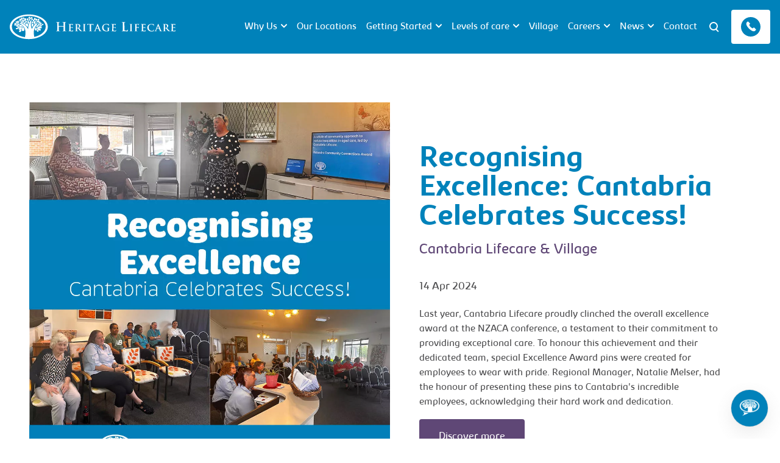

--- FILE ---
content_type: text/html; charset=UTF-8
request_url: https://www.heritagelifecare.co.nz/news/recognising-excellence-cantabria-celebrates-success
body_size: 18992
content:


     
                    



<!doctype html>
<html class="no-js " lang="en">
    <head>
        
                <link rel="preconnect" href="https://www.gstatic.com">
        <link rel="preconnect" href="https://www.google.com">
        <link rel="preconnect" href="https://www.googletagmanager.com">
        <link rel="preconnect" href="https://maps.googleapis.com">
        <link href="/css/styles.css?v=20250528110519" as="style" rel="preload">
                        
                    <script src="/build/runtime.4be558dc.js" defer nonce="moK/usH/yOHC4OEqkGugXQ=="></script>
            <script src="/build/main.bc215d6c.js" defer nonce="moK/usH/yOHC4OEqkGugXQ=="></script>
        
                <meta charset="utf-8">
        <meta http-equiv="X-UA-Compatible" content="IE=edge">

                        
                        
        <meta name="viewport" content="width=device-width, initial-scale=1">

        	<link rel="canonical" href="https://www.heritagelifecare.co.nz/news/recognising-excellence-cantabria-celebrates-success" />

        
            <title>News &amp; events &bull; ​Recognising Excellence: Cantabria Celebrates Success! &bull; Heritage Lifecare</title>




                <link rel="apple-touch-icon" sizes="180x180" href="/apple-touch-icon.png">
        <link rel="icon" type="image/png" sizes="32x32" href="/favicon-32x32.png">
        <link rel="icon" type="image/png" sizes="16x16" href="/favicon-16x16.png">
        <link rel="manifest" href="/site.webmanifest">
        <link rel="mask-icon" href="/safari-pinned-tab.svg" color="#0082BA">
        <meta name="msapplication-TileColor" content="#0082BA">
        <meta name="theme-color" content="#0082BA">


                <link type="text/css" href="/css/styles.css?v=20250528110519" rel="stylesheet" media="screen,projection" />
                
        



        <!-- Facebook Pixel Code -->
        <script nonce="moK/usH/yOHC4OEqkGugXQ==">
            !function(f,b,e,v,n,t,s)
            {if(f.fbq)return;n=f.fbq=function(){n.callMethod?
                n.callMethod.apply(n,arguments):n.queue.push(arguments)};
                if(!f._fbq)f._fbq=n;n.push=n;n.loaded=!0;n.version='2.0';
                n.queue=[];t=b.createElement(e);t.async=!0;
                t.src=v;s=b.getElementsByTagName(e)[0];
                s.parentNode.insertBefore(t,s)}(window, document,'script',
                'https://connect.facebook.net/en_US/fbevents.js');
            fbq('init', '529745267876686');
            fbq('track', 'PageView');
        </script>
        <noscript><img height="1" width="1" style="display:none"
                       src="https://www.facebook.com/tr?id=529745267876686&ev=PageView&noscript=1"
            /></noscript>
        <!-- End Facebook Pixel Code -->



                                <script nonce="moK/usH/yOHC4OEqkGugXQ==">(function(w,d,s,l,i){w[l]=w[l]||[];w[l].push({'gtm.start':
                    new Date().getTime(),event:'gtm.js'});var f=d.getElementsByTagName(s)[0],
                j=d.createElement(s),dl=l!='dataLayer'?'&l='+l:'';j.async=true;j.src=
                'https://www.googletagmanager.com/gtm.js?id='+i+dl;f.parentNode.insertBefore(j,f);
            })(window,document,'script','dataLayer','GTM-M36HLJ6');</script>
                        



        <!-- Hotjar Tracking Code for heritagelifecare.co.nz -->
        <script nonce="moK/usH/yOHC4OEqkGugXQ==">

            (function(h,o,t,j,a,r){

                h.hj=h.hj||function(){(h.hj.q=h.hj.q||[]).push(arguments)};

                h._hjSettings={hjid:873035,hjsv:6};

                a=o.getElementsByTagName('head')[0];

                r=o.createElement('script');r.async=1;

                r.src=t+h._hjSettings.hjid+j+h._hjSettings.hjsv;

                a.appendChild(r);

            })(window,document,'https://static.hotjar.com/c/hotjar-','.js?sv=');

        </script>

    </head>

            <body id="page--news" class="js-body template-article-detail" >

            
        
    <header class="site-header js-site-header z-5 bg-blue text-white ">
                <div class="site-header__inner relative mx-auto max-w-2000 flex items-center justify-between w-full | xl:justify-start">
            <button class="mainnav-toggle js-mainnav-toggle flex-none absolute top-0 right-0 | ">
                <div class="mainnav-toggle-label visuallyhidden">
                    Menu
                </div>
                <div class="hamburger">
                    <span class="hamburger-box">
                        <span class="hamburger-inner"></span>
                    </span>
                </div>
            </button>
            <div class="site-logo flex-none">
                <a href="/" class="site-logo__link text-white" title="Go to the homepage">
                    <svg width="362" height="54" viewBox="0 0 362 54" fill="none" xmlns="http://www.w3.org/2000/svg"><path d="M353.414 35.166c-.067.665-.266 1.064-.599 1.13-.199 0-.399.067-.598.067-.332 0-.465.066-.465.2 0 .132.133.199.399.199h2.659c.266 0 .997 0 2.193.066 1.197.067 2.394.067 3.59.067.399 0 .731 0 .864-.067.133-.066.2-.2.266-.465.2-.665.266-1.463.266-2.327 0-.266-.066-.399-.199-.399s-.2.133-.2.333c-.133.797-.465 1.33-.93 1.529-.333.199-.997.265-1.995.265-1.063 0-1.728-.133-1.994-.332-.332-.2-.465-.665-.465-1.396v-4.853c0-.133.066-.2.133-.2 1.595 0 2.592 0 2.991.067.665.067 1.064.333 1.197.798.066.332.066.598.066.731s.067.2.2.2.199-.133.199-.4c0-.132 0-.598.067-1.395 0-.399.066-.798.132-1.13.067-.266.067-.4.067-.4 0-.132-.067-.199-.133-.199s-.199.067-.332.266c-.067.133-.266.2-.466.266-.133 0-.332.067-.532.067-.332 0-1.462.066-3.323.066-.067 0-.133-.066-.133-.2v-5.25c0-.134.066-.2.133-.2 1.529 0 2.526 0 2.991.066.798.067 1.263.333 1.396.731.067.133.067.266.067.4 0 .132 0 .265.066.465 0 .133.067.199.199.199.133 0 .2-.067.2-.2.066-.531.066-.997.133-1.396 0-.398.066-.73.066-.997.067-.265.067-.332.067-.398 0-.133-.067-.2-.133-.2 0 0-.067 0-.333.067-.265.066-.531.066-.864.133H352.084c-.332 0-.465.066-.465.199s.133.2.332.2c.333 0 .598 0 .798.066.532.133.864.532.864 1.196 0 .466.067 1.928.067 4.388v3.656c-.2 2.26-.2 3.79-.266 4.321zm-14.359-13.03c.133-.066.531-.132 1.196-.132.798 0 1.463.266 2.061.797.731.665 1.13 1.729 1.13 2.992 0 1.462-.399 2.526-1.197 3.124-.332.266-.797.333-1.462.333-.665 0-1.197-.067-1.595-.2-.133-.066-.2-.2-.2-.399v-6.315c0-.133 0-.2.067-.2zm-2.659 13.03c-.067.665-.266 1.064-.599 1.13-.199 0-.399.067-.598.067-.332 0-.465.066-.465.2 0 .132.133.199.398.199h5.651c.266 0 .399-.067.399-.2s-.067-.2-.266-.2c-.266 0-.598 0-.997-.066-.466-.066-.731-.465-.798-1.13-.066-.598-.133-2.06-.133-4.454v-.266c0-.133.067-.133.2-.133h1.794c.2 0 .266.067.399.133.798 1.064 1.463 2.061 2.061 2.859 1.197 1.662 2.194 2.725 2.859 3.058.465.266 1.196.399 2.26.399h1.994c.266 0 .399-.067.399-.2 0-.066-.133-.133-.332-.2-.133 0-.333 0-.466-.066-.797-.133-1.595-.598-2.326-1.396-.532-.532-1.197-1.33-1.995-2.326-.133-.2-.997-1.197-2.526-3.125 1.861-1.462 2.726-3.058 2.726-4.653 0-.665-.2-1.263-.532-1.795a3.686 3.686 0 0 0-.931-1.064c-.864-.598-2.127-.864-3.855-.864h-5.784c-.332 0-.465.067-.465.2 0 .132.133.199.332.199.332 0 .598 0 .798.066.532.133.864.532.864 1.197 0 .465.066 1.928.066 4.387v3.657c0 2.326-.066 3.855-.132 4.387zm-14.559-5.052l1.928-5.119c0-.133.066-.2.133-.2.066 0 .066.067.133.2l1.861 5.119c0 .066 0 .133-.133.133h-3.856c-.066 0-.066 0-.066-.133zm4.52 1.33l1.662 4.387c.067.266.067.399-.199.465-.199 0-.266.067-.266.2 0 .066.199.133.598.2.931 0 2.194.066 3.922.066.333 0 .599 0 .732-.067.133 0 .199-.066.199-.2 0-.132-.066-.199-.266-.199-.332 0-.598 0-.864-.066-.665-.133-1.263-.864-1.861-2.26-2.194-5.319-3.922-9.573-5.186-12.83-.199-.466-.398-.665-.531-.665-.2 0-.333.266-.599.864l-5.251 13.096c-.266.598-.466.997-.665 1.263-.266.332-.665.532-1.064.598-.199 0-.399.067-.665.067-.199 0-.265.066-.265.2 0 .132.133.199.398.199.399 0 1.264 0 2.46-.067h2.194c.266 0 .332-.066.332-.2 0-.132-.133-.199-.332-.199h-.333c-.531 0-.864-.2-.864-.664 0-.266.133-.732.333-1.264l1.13-2.991c.066-.133.133-.2.199-.2h4.654c.332.134.398.2.398.267zm-12.364 5.118c.266-.133.465-.332.532-.598.066-.332.199-.798.332-1.53.066-.664.133-1.063.133-1.196 0-.2-.067-.332-.2-.332s-.199.133-.265.399c-.067.532-.333.93-.732 1.396-.399.532-.997.864-1.728.997-.465.133-1.197.2-2.061.2-1.595 0-3.058-.599-4.321-1.862-1.462-1.396-2.26-3.257-2.26-5.584 0-2.46.665-4.255 1.928-5.385.93-.864 2.26-1.263 3.922-1.263a8.14 8.14 0 0 1 2.592.4c.732.265 1.263.531 1.662.93.532.532.798 1.196.798 1.928 0 .332.067.465.2.465.132 0 .199-.133.265-.465.067-.864.067-1.662.067-2.26 0-.267.066-.532.066-.798.067-.2.067-.333.067-.333 0-.133-.133-.266-.333-.266-.93-.133-1.595-.265-2.06-.332a24.422 24.422 0 0 0-3.058-.2c-2.792 0-4.986.732-6.581 2.194-1.596 1.463-2.46 3.39-2.46 5.717 0 2.593.864 4.654 2.592 6.183 1.729 1.529 4.122 2.26 7.114 2.26 1.728-.2 2.991-.332 3.789-.665zm-25.727-1.396c-.066.665-.266 1.064-.598 1.13-.2 0-.399.067-.599.067-.332 0-.465.066-.465.2 0 .132.133.199.399.199h2.659c.266 0 .997 0 2.194.066 1.196.067 2.393.067 3.59.067.398 0 .731 0 .864-.067.133-.066.199-.2.266-.465.199-.665.266-1.463.266-2.327 0-.266-.067-.399-.2-.399s-.199.133-.199.333c-.133.797-.466 1.33-.931 1.529-.332.199-.997.265-1.994.265-1.064 0-1.729-.133-1.995-.332-.332-.2-.465-.665-.465-1.396v-4.853c0-.133.067-.2.133-.2 1.596 0 2.593 0 2.992.067.664.067 1.063.333 1.196.798.067.332.067.598.067.731s.066.2.199.2.199-.133.199-.4c0-.132 0-.598.067-1.395 0-.399.066-.798.133-1.13.066-.266.066-.4.066-.4 0-.132-.066-.199-.133-.199-.066 0-.199.067-.332.266-.066.133-.266.2-.465.266-.133 0-.333.067-.532.067-.333 0-1.463.066-3.324.066-.066 0-.133-.066-.133-.2v-5.25c0-.134.067-.2.133-.2 1.529 0 2.526 0 2.991.066.798.067 1.264.333 1.397.731.066.133.066.266.066.4 0 .132 0 .265.066.465 0 .133.067.199.2.199s.199-.067.199-.2c.067-.531.067-.997.133-1.396 0-.398.067-.73.067-.997.066-.265.066-.332.066-.398 0-.133-.066-.2-.133-.2 0 0-.066 0-.332.067-.266.066-.532.066-.864.133h-8.243c-.333 0-.466.066-.466.199s.133.2.333.2c.332 0 .598 0 .797.066.532.133.864.532.864 1.196 0 .466.067 1.928.067 4.388v3.656c-.199 2.26-.199 3.79-.266 4.321zm-11.368-6.315c1.729 0 2.793 0 3.125.066.532.067.931.333 1.064.732 0 .199.066.332.132.531.067.266.133.4.2.4.133 0 .199-.134.199-.4 0-.465 0-.93.067-1.529 0-.265.066-.531.133-.864.066-.266.066-.399.066-.465 0-.133-.066-.2-.133-.2-.066 0-.133.067-.266.2-.199.2-.465.332-.864.399H276.965c-.067 0-.133-.067-.133-.2v-5.185c0-.2.066-.266.199-.266l3.191.067c.732 0 1.197.2 1.396.598.067.2.133.465.133.798 0 .2.067.332.2.332s.199-.066.199-.266c.067-.665.067-1.196.133-1.662 0-.2.067-.399.133-.598.067-.2.067-.266.067-.332 0-.133-.067-.2-.133-.2.066 0-.067.067-.333.133-.332.067-.665.067-.864.067h-8.509c-.332 0-.465.066-.465.199s.133.2.332.2c.332 0 .598 0 .798.066.532.133.864.532.864 1.197 0 .465.066 1.927.066 4.387v3.656c0 2.393-.066 3.922-.133 4.454-.066.665-.265 1.064-.598 1.13-.199 0-.399.067-.598.067-.333 0-.465.066-.465.2 0 .132.132.199.465.199h5.717c.332 0 .465-.067.465-.2s-.133-.2-.332-.2c-.266 0-.665 0-1.064-.066-.465-.066-.731-.465-.798-1.13-.066-.598-.132-2.06-.132-4.454V29.05c0-.133 0-.2.132-.2zm-13.561 6.382c-.066.598-.266.93-.598 1.063-.2 0-.399.067-.598.067-.333 0-.466.066-.466.2 0 .132.133.199.399.199h5.917c.265 0 .398-.067.398-.2s-.133-.2-.332-.2c-.332 0-.665 0-1.064-.066-.465-.066-.797-.399-.797-.997-.067-.532-.067-2.06-.067-4.587v-3.656c0-2.46 0-3.989.067-4.387.066-.732.266-1.13.731-1.197.266-.067.465-.067.665-.067.199 0 .266-.066.266-.199s-.133-.2-.466-.2H262.141c-.333 0-.532.067-.532.2s.133.2.332.2c.266 0 .465 0 .731.066.399.133.665.532.732 1.197 0 .465.066 1.927.066 4.387v3.656c0 2.393-.066 3.922-.133 4.52zm-13.229-16.42c.067-.93.399-1.396.997-1.53.333-.066.665-.066 1.064-.066.332 0 .465-.066.465-.265 0-.134-.199-.267-.532-.267-.398 0-.997 0-1.927.067-.931 0-1.463.067-1.662.067-.2 0-.732 0-1.596-.067-.864 0-1.529-.066-1.994-.066-.399 0-.598.066-.598.265 0 .133.133.266.465.266.665 0 1.13.067 1.463.266.332.2.531.665.598 1.33.066.598.066 2.46.066 5.65v4.654c0 3.058-.066 4.986-.133 5.65-.133.864-.332 1.396-.797 1.463-.266 0-.532.066-.798.066-.399.067-.598.133-.598.266 0 .2.199.266.531.266.399 0 .998 0 1.862-.066.864 0 1.329-.067 1.529-.067.598 0 1.662 0 3.257.067 1.596.066 3.058.066 4.454.066.598 0 .931 0 1.064-.066.332-.067.532-.266.664-.665a11.69 11.69 0 0 0 .399-3.058c0-.333-.066-.465-.199-.465s-.266.133-.266.398a2.91 2.91 0 0 1-.665 1.596c-.465.465-1.462.731-3.124.731-1.729 0-2.792-.2-3.191-.598-.266-.2-.399-.798-.465-1.729-.067-.664-.067-1.927-.067-3.922v-4.653c-.266-3.124-.266-5.052-.266-5.584zm-26.524 16.353c-.067.665-.266 1.064-.598 1.13-.2 0-.399.067-.599.067-.332 0-.465.066-.465.2 0 .132.133.199.399.199h2.659c.266 0 .997 0 2.194.066 1.196.067 2.393.067 3.589.067.399 0 .732 0 .865-.067.133-.066.199-.2.265-.465.2-.665.266-1.463.266-2.327 0-.266-.066-.399-.199-.399s-.2.133-.2.333c-.132.797-.465 1.33-.93 1.529-.333.199-.997.265-1.994.265-1.064 0-1.729-.133-1.995-.332-.332-.2-.465-.665-.465-1.396v-4.853c0-.133.066-.2.133-.2 1.595 0 2.592 0 2.991.067.665.067 1.064.333 1.197.798.066.332.066.598.066.731s.067.2.2.2.199-.133.199-.4c0-.132 0-.598.067-1.395 0-.399.066-.798.133-1.13.066-.266.066-.4.066-.4 0-.132-.066-.199-.133-.199-.066 0-.199.067-.332.266-.067.133-.266.2-.466.266-.133 0-.332.067-.531.067-.333 0-1.463.066-3.324.066-.067 0-.133-.066-.133-.2v-5.25c0-.134.066-.2.133-.2 1.529 0 2.526 0 2.991.066.798.067 1.263.333 1.396.731.067.133.067.266.067.4 0 .132 0 .265.066.465 0 .133.067.199.2.199s.199-.067.199-.2c.067-.531.067-.997.133-1.396 0-.398.066-.73.066-.997.067-.265.067-.332.067-.398 0-.133-.066-.2-.133-.2 0 0-.066 0-.332.067-.266.066-.532.066-.865.133H222.254c-.332 0-.465.066-.465.199s.133.2.332.2c.333 0 .599 0 .798.066.532.133.864.532.864 1.196 0 .466.067 1.928.067 4.388v3.656c-.133 2.26-.2 3.79-.266 4.321zm-6.914-4.587c0-.665.266-1.063.798-1.196.266-.067.465-.067.598-.067.133 0 .266-.066.266-.2 0-.132-.133-.199-.399-.199h-5.451c-.266 0-.465.067-.465.2s.133.2.332.2c.333 0 .598 0 .798.066.598.133.864.532.864 1.196v4.388c0 .266-.066.465-.133.532-.199.265-.864.465-1.994.465-2.194 0-3.922-.731-5.252-2.194-1.329-1.462-1.994-3.324-1.994-5.65 0-2.327.665-4.056 1.928-5.12.997-.863 2.393-1.262 4.121-1.262 1.064 0 2.061.2 2.992.532.731.332 1.263.664 1.662 1.063.399.4.598.997.731 1.729 0 .2.066.266.199.266s.2-.133.2-.466c0-1.063 0-1.928.066-2.592.067-.665.067-.931.067-.798 0-.133-.067-.266-.266-.266-.466 0-.997-.133-1.662-.2-1.13-.199-2.393-.332-3.656-.332-2.261 0-4.122.466-5.584 1.33-1.064.598-1.862 1.462-2.527 2.592a8.302 8.302 0 0 0-1.13 4.255c0 2.725.931 4.786 2.925 6.249 1.729 1.263 3.989 1.928 6.715 1.928 2.193 0 3.855-.333 4.985-.931.2-.067.266-.333.266-.731v-2.26c-.066-1.264-.066-2.061 0-2.527zm-27.322-.465l1.928-5.119c0-.133.066-.2.133-.2.066 0 .066.067.133.2l1.861 5.119c0 .066 0 .133-.133.133h-3.855c-.067 0-.067 0-.067-.133zm4.521 1.33l1.661 4.387c.067.266.067.399-.199.465-.199 0-.266.067-.266.2 0 .066.2.133.598.2.931 0 2.194.066 3.923.066.332 0 .598 0 .731-.067.133 0 .199-.066.199-.2 0-.132-.066-.199-.266-.199-.332 0-.598 0-.864-.066-.665-.133-1.263-.864-1.861-2.26-2.194-5.319-3.856-9.573-5.185-12.83-.2-.466-.399-.665-.532-.665-.2 0-.333.266-.599.864l-5.251 13.096c-.266.598-.466.997-.665 1.263-.266.332-.665.532-1.064.598-.199 0-.399.067-.664.067-.2 0-.266.066-.266.2 0 .132.133.199.399.199.398 0 1.263 0 2.459-.067h2.194c.266 0 .332-.066.332-.2 0-.132-.133-.199-.332-.199h-.332c-.532 0-.865-.2-.865-.664 0-.266.133-.732.333-1.264l1.13-2.991c.066-.133.133-.2.199-.2h4.654c.266.134.332.2.399.267zm-19.079 3.722c-.067.665-.266 1.064-.599 1.13-.199 0-.399.067-.598.067-.332 0-.465.066-.465.2 0 .132.133.199.399.199H179.443c.266 0 .399-.067.399-.2s-.133-.2-.333-.2c-.332 0-.664 0-1.063-.066-.465-.066-.731-.465-.798-1.13-.066-.598-.133-2.127-.133-4.454v-8.509l2.593.067c1.595.066 2.393.399 2.459 1.196v.2c0 .266.133.398.2.398.066 0 .133-.132.199-.332 0-.2 0-.598.067-1.263v-1.13c0-.266-.067-.465-.2-.465-.199 0-.531 0-.997.066-.465.067-.798.067-.997.067h-8.243c-.665 0-1.33-.067-2.061-.133-.199 0-.399-.067-.532-.133-.199-.067-.266-.133-.332-.133-.067 0-.2.133-.266.399-.266 1.196-.465 1.994-.465 2.393 0 .2.066.332.199.332s.199-.066.199-.266c.067-.2.2-.465.333-.731.266-.399.931-.598 1.994-.598l3.125-.067v8.51c.133 2.459.066 3.988 0 4.586zm-13.429.067c-.066.598-.266.93-.598 1.063-.2 0-.399.067-.598.067-.333 0-.466.066-.466.2 0 .132.133.199.399.199h5.917c.266 0 .398-.067.398-.2s-.132-.2-.332-.2c-.332 0-.665 0-1.064-.066-.465-.066-.797-.399-.797-.997-.067-.532-.067-2.06-.067-4.587v-3.656c0-2.46 0-3.989.067-4.387.066-.732.266-1.13.731-1.197.266-.067.465-.067.665-.067.199 0 .266-.066.266-.199s-.133-.2-.466-.2H160.165c-.333 0-.532.067-.532.2s.133.2.332.2c.266 0 .466 0 .731.066.399.133.665.532.732 1.197 0 .465.066 1.927.066 4.387v3.656c-.066 2.393-.066 3.922-.133 4.52zm-14.359-13.096c.133-.067.532-.133 1.197-.133.797 0 1.462.266 2.061.797.731.665 1.13 1.729 1.13 2.992 0 1.462-.399 2.526-1.197 3.124-.332.266-.798.333-1.462.333-.665 0-1.197-.067-1.596-.2-.133-.066-.199-.2-.199-.399v-6.315c0-.133 0-.2.066-.2zm-2.659 13.03c-.066.664-.266 1.063-.598 1.13-.2 0-.399.066-.599.066-.332 0-.465.066-.465.2 0 .132.133.199.399.199h5.651c.265 0 .398-.067.398-.2s-.066-.2-.265-.2c-.266 0-.599 0-.998-.066-.465-.066-.731-.465-.797-1.13-.067-.598-.133-2.06-.133-4.454v-.266c0-.133.066-.133.199-.133h1.795c.199 0 .266.067.399.133.798 1.064 1.462 2.061 2.061 2.859 1.196 1.662 2.193 2.725 2.858 3.058.466.266 1.197.399 2.26.399h1.995c.266 0 .399-.067.399-.2 0-.066-.133-.133-.333-.2-.133 0-.332 0-.465-.066-.798-.133-1.596-.598-2.327-1.396-.532-.532-1.196-1.33-1.994-2.326-.133-.2-.997-1.197-2.526-3.125 1.861-1.462 2.725-3.058 2.725-4.653 0-.665-.199-1.263-.532-1.795a3.684 3.684 0 0 0-.93-1.064c-.864-.598-2.127-.864-3.856-.864H142.881c-.333 0-.466.067-.466.2 0 .132.133.199.333.199.332 0 .598 0 .797.066.532.133.865.532.865 1.197 0 .465.066 1.928.066 4.387v3.657c0 2.326-.066 3.855-.133 4.387zm-14.425 0c-.067.664-.266 1.063-.599 1.13-.199 0-.399.066-.598.066-.332 0-.465.066-.465.2 0 .132.133.199.398.199h2.66c.265 0 .997 0 2.193.066 1.197.067 2.393.067 3.59.067.399 0 .731 0 .864-.067.133-.066.2-.2.266-.465.2-.665.266-1.463.266-2.327 0-.266-.066-.399-.199-.399s-.2.133-.2.333c-.133.797-.465 1.33-.93 1.529-.333.199-.998.265-1.995.265-1.063 0-1.728-.133-1.994-.332-.266-.2-.465-.665-.465-1.396v-4.853c0-.133.066-.2.133-.2 1.595 0 2.592 0 2.991.067.665.067 1.064.333 1.197.798.066.332.066.598.066.731s.067.2.2.2c.132 0 .199-.133.199-.4 0-.132 0-.598.066-1.395 0-.399.067-.798.133-1.13.067-.266.067-.4.067-.4 0-.132-.067-.199-.133-.199-.067 0-.2.067-.332.266-.067.133-.266.2-.466.266-.133 0-.332.067-.532.067-.332 0-1.462.066-3.324.066-.066 0-.132-.066-.132-.2v-5.25c0-.134.066-.2.132-.2 1.529 0 2.527 0 2.992.066.798.067 1.263.333 1.396.731.066.133.066.266.066.4 0 .132 0 .265.067.465 0 .133.066.199.199.199s.2-.067.2-.2c.066-.531.066-.997.133-1.396 0-.398.066-.73.066-.997.067-.265.067-.332.067-.398 0-.133-.067-.2-.133-.2 0 0-.067 0-.333.067-.266.066-.531.066-.864.133h-8.243c-.332 0-.465.066-.465.199s.133.2.332.2c.332 0 .598 0 .798.066.532.133.864.532.864 1.196 0 .466.066 1.928.066 4.388v3.656c-.132 2.26-.132 3.79-.265 4.321zm-23.002-10.172v-.532c0-3.19 0-5.052.067-5.65.066-.93.399-1.396.997-1.53.332-.066.532-.066.798-.066.332 0 .465-.066.465-.265 0-.134-.199-.267-.532-.267-.332 0-.997 0-1.795.067-.864 0-1.329.067-1.529.067-.199 0-.731 0-1.661-.067-.931 0-1.662-.066-2.194-.066-.399 0-.532.066-.532.265 0 .133.133.266.465.266.466 0 .798 0 1.064.067.731.133 1.064.665 1.13 1.529.067.598.067 2.46.067 5.65v4.654c0 3.058-.067 4.986-.133 5.65-.133.864-.333 1.396-.798 1.463-.266 0-.532.066-.798.066-.399.067-.598.133-.598.266 0 .2.199.266.532.266.399 0 .997 0 1.861-.066.864 0 1.33-.067 1.529-.067.133 0 .731 0 1.728.067.998 0 1.795.066 2.46.066.332 0 .532-.066.532-.266 0-.133-.133-.2-.399-.2-.399 0-.864-.066-1.33-.132-.598-.067-.93-.598-1.063-1.463-.067-.797-.133-2.659-.133-5.65V26.79c0-.133.066-.133.133-.133h10.104c.133 0 .133.067.133.133v2.327c0 3.058-.066 4.986-.133 5.65-.133.864-.332 1.396-.797 1.463-.266 0-.532.066-.798.066-.399.067-.598.133-.598.266 0 .2.199.266.531.266.399 0 .998 0 1.862-.066.798 0 1.329-.067 1.462-.067s.732 0 1.729.067c.997 0 1.795.066 2.459.066.333 0 .532-.066.532-.266 0-.133-.133-.2-.399-.2-.399 0-.864-.066-1.329-.132-.599-.067-.931-.598-1.064-1.463-.066-.797-.133-2.659-.133-5.65v-4.654c0-3.19 0-5.052.067-5.65.066-.93.399-1.396.997-1.53.332-.066.532-.066.798-.066.332 0 .465-.066.465-.265 0-.134-.2-.267-.532-.267-.399 0-.997 0-1.795.067-.864 0-1.329.067-1.529.067-.199 0-.731 0-1.662-.067-.93 0-1.662-.066-2.193-.066-.399 0-.532.066-.532.265 0 .133.133.266.465.266.465 0 .798 0 1.064.067.731.133 1.063.665 1.13 1.529.066.598.066 2.46.066 5.65v.532c0 .133-.066.2-.133.2h-10.104c-.399-.067-.466-.067-.466-.2zM70.2 25.394c.465-.997-.466-1.595-.798-1.662-1.994-.531-3.723.599-4.653 1.197-1.13.798-2.327 1.33-2.327 1.33s1.064.066 4.321.132c2.992.067 3.324-.797 3.457-.997zm-5.052-2.991c0 .465-.133 1.595-.133 1.595s.73-.332 1.462-.598c.665-.2 1.795-.465 1.928-1.662 0-.399-.133-1.064-1.263-.997-.2-.067-1.861.066-1.994 1.662zm1.595 8.11c2.992 0 3.257-1.197 3.324-1.596.133-1.794-2.393-2.06-3.191-2.127-1.596-.2-3.922.4-4.986.665-1.662.532-4.121.864-4.121.864 3.988 1.53 6.248 2.194 8.974 2.194zm-2.46 4.454c.732.2 3.59.798 3.59-1.529 0-.465-.2-1.396-2.327-2.393-1.33-.599-7.113-1.795-7.113-1.795l1.064 1.529c0-.067 1.861 3.324 4.786 4.188zm-4.786-.066s-.665 2.326.997 2.858c.266.066 1.995.598 2.46-1.197.066-.465 0-1.263-.731-1.927-.599-.665-2.061-1.995-2.061-1.995l-.665 2.26zm-2.792-6.715l-1.263 2.061s-1.263 1.795-.465 3.457c.332.731 1.728 2.393 3.523.997.332-.332 1.994-1.662-.133-4.255-1.728-2.193-1.662-2.26-1.662-2.26zm3.59-4.786c-1.862.266-2.393 2.393-2.393 2.393l-.599 1.994c.266-.199 1.263-.531 2.061-.73a13.783 13.783 0 0 0 2.127-.6c1.662-.73 1.33-1.927 1.13-2.193-.73-1.13-1.994-.864-2.326-.864zm1.462-1.263c.133.997 1.662 2.725 1.729 2.792l1.063-1.861s.665-1.264.333-2.061c-.133-.4-.665-1.064-1.53-.997-.332 0-1.86.199-1.595 2.127zm-5.052-3.989l3.79-.93s2.26-.532 3.39-1.463c.133-.133 1.33-1.064.797-2.06-.2-.333-1.396-1.596-3.789-.067-1.263.665-4.188 4.52-4.188 4.52zm-.332-.93c.531-.798.864-1.596 0-2.394-.2-.265-1.862-1.33-3.657.732-.797.93-.864 3.058-.864 4.786l2.127-1.064c-.066 0 1.862-1.196 2.394-2.06zm-2.593 2.991c-.465.997-.997 2.06-.997 2.06l2.326-.93s1.663-.532 1.729-1.595c0-.266.066-1.263-1.263-.931-.333 0-1.263.332-1.795 1.396zm-6.182 2.194c-.067.532-.333 1.063 1.13 5.517l2.46-3.59s1.86-2.525-.267-3.789c-.265-.199-2.592-1.063-3.323 1.862zm-.133-4.92c-.133.665.133 3.524.133 3.524l1.994-1.662s1.994-1.53 1.728-2.792c0-.266-.332-1.596-1.595-1.396-.333-.067-2.127.532-2.26 2.326zm-5.186-3.855s2.26-.333 2.859-1.596c.133-.332.332-1.13-.532-1.529-.332-.199-1.662-.598-2.792.732-.864.997-1.728 2.792-1.728 2.792l2.194-.4zm-3.59 4.188c.4.864 1.796 3.79 1.796 3.79l1.462-3.192s.798-1.33.465-2.659c-.133-.332-.598-1.396-2.127-1.263-.332.066-2.858.465-1.595 3.324zm-4.12 4.653c.066.333.198 1.53 1.528 2.46 1.064.864 3.058 2.593 3.058 2.593l.731-2.527s.731-2.26-.066-3.722c-.266-.466-1.463-2.327-3.457-1.795-.2.066-2.127.93-1.795 2.991zm-.732-5.052c.2 1.13.399 2.127.399 2.127l2.393-1.861s.997-.665.997-1.861c0-.333 0-.732-.532-1.263-.532-.466-1.662-.998-2.858.199-.133.332-.665.997-.4 2.659zm-3.523 2.858c.465.466 3.59 2.859 3.59 2.859v-2.127s0-1.729-.333-2.526c-.133-.532-1.064-1.928-2.859-1.13-.664.265-1.396 1.794-.398 2.925zm.265-4.188s1.264-1.994.665-3.19c-.133-.333-.797-1.463-2.194-1.33-.531 0-2.725.399-2.193 2.66.332 1.196 1.994 2.858 2.725 3.589l.997-1.729zm-6.913.665c.133.466.997 1.463 2.593 1.928 1.528.532 3.39 1.529 3.39 1.529l-1.064-2.393s-1.33-3.191-3.922-2.66c-.332.067-1.462.333-.997 1.596zm-2.526 5.65c.797-.132 1.928-.398 1.928-.398l-2.46-1.33s-1.662-.997-3.39-.598c-.466.067-1.33.665-.998 1.596.133.199.4.864 1.795.997 1.064.066 2.593-.2 3.125-.266zm-.732-3.124l-1.927-1.13s-1.396-.797-2.992-1.196c-.266-.067-2.26-.466-2.194 1.196.067.466.466 1.263 2.128 1.396 1.662.067 4.986-.266 4.986-.266zm-1.063 5.385l1.529-1.529s-3.523.067-4.587.266c-1.596.2-2.127.93-2.327 1.263-.598 1.13.465 1.728.864 1.795 2.66.465 4.52-1.795 4.52-1.795zm-1.596 1.596c-.265.066-1.794.73-.93 2.193.2.266.598.798 2.925.798 2.127 0 5.983-1.729 5.983-1.729l-2.859-.73c.067-.067-3.39-1.064-5.119-.532zm5.983.398c1.396.2 5.85.2 5.85.2L26.99 24.13s-1.396-1.462-3.39-1.595c-1.13-.067-2.793.133-2.793 1.928 0 .531.333 1.595 2.925 2.193zm3.922 3.125s-3.323 3.855-.332 6.05c.598.332 2.46 1.329 4.188-.931.532-.798 1.197-2.593-.798-5.917-.664-1.197-.997-1.728-.997-1.728l-2.06 2.526zm-7.378 5.983c-.931 2.792 1.927 2.725 2.326 2.659 2.593-.266 2.593-2.925 2.593-2.925l.2-3.058s-1.264.731-2.926 1.529c-1.196.532-1.861 1.063-2.194 1.795zm-.732-3.39c.665 2.127 3.59.93 4.72.265 2.194-1.263 4.72-5.384 4.72-5.384s-4.653 1.063-6.581 1.794c-2.925 1.064-3.058 2.726-2.859 3.324zm-5.983-2.128c-.997 1.396.599 1.928 1.197 1.994 1.861.266 3.59-.997 3.59-.997l2.127-1.529s-2.66-.2-4.255-.266c-1.529-.066-2.326.333-2.659.798zM10.238 23.8c.398.266.997.532 2.659.133 1.263-.266 4.188-1.13 4.188-1.13l-2.128-1.064s-2.659-1.595-4.72-.399c-.133.067-1.528 1.197 0 2.46zm3.257-4.72s-2.127-1.529-3.324-.332c-.266.265-.598 1.263.798 1.662.665.265 4.52.066 4.653.066l-2.127-1.396zm2.592-2.393l-.997-1.33s-.797-1.063-1.795-.864c-.133 0-1.196.532-.465 1.33.2.133.532.398 1.396.598l1.861.266zm4.122-.133s-1.13-2.66-3.19-2.66c-.4 0-1.73.333-1.397 1.73.133.664.798 1.262 2.127 1.728 1.396.598 3.524 1.462 3.524 1.462l-1.064-2.26zm2.925-2.925s-2.127-1.13-3.324-.532c-.133.066-1.263.798-.266 1.662.133.066.466.532 1.995.465.93 0 3.456-.598 3.456-.598l-1.861-.997zm2.26-1.729s-.598-2.526-2.46-2.725c-.398-.067-2.26-.2-1.86 1.928.066.399.398 1.063 1.728 1.728 1.396.665 3.323 1.53 3.323 1.53l-.73-2.46zm2.327-1.196s1.13-1.596.399-2.992c-.133-.332-1.197-1.662-2.859-.531-.2.199-1.263.93-.399 2.725.133.266 1.795 2.66 1.795 2.66l1.064-1.862zm3.723-1.53s1.13-2.326-.931-2.725c-.332-.066-1.662 0-1.728 1.463 0 .798.332 1.795 1.794 3.257.067 0 .865-1.994.865-1.994zm3.59 3.724s1.728-1.995.73-3.59c-.132-.2-1.262-1.795-3.257-.731-.465.265-.598.531-.864.93-.465.997 0 3.524 1.064 6.448l2.326-3.057zm5.118-.998s1.263-1.595.2-2.725c-.2-.2-1.396-1.396-2.859-.133-.266.2-.997 1.33-.332 2.925a88.023 88.023 0 0 1 1.063 2.659l1.928-2.726zm2.859-3.257s2.194-2.194.93-3.324c-1.263-1.13-2.46.133-2.46.133s-.797.731-.398 2.194c.332 1.462.532 2.659.532 2.659l1.396-1.662zm5.916-2.46c-.066 0-2.26-.864-4.254 1.263-.333.4-1.995 2.66-1.995 2.66s1.33-.333 2.593-.532c1.462-.2 3.324-.466 3.989-1.197.531-.332 1.396-1.662-.333-2.194zm1.53 3.856c0-.2-.2-1.263-1.53-.997-.266.066-1.462.465-1.928 2.526-.266 1.13-.465 2.06-.465 2.06l2.593-1.462c-.067 0 1.661-.797 1.33-2.127zm2.858 2.194c-.133-.333-.599-1.396-2.061-1.064-.133.067-1.728.731-.864 2.46.133.465 1.396 1.861 1.795 2.194l.997-1.795c-.133 0 .532-1.064.133-1.795zm2.592-.532s1.662-2.593-.066-3.989c-.266-.266-2.327-1.196-2.925 1.463 0 .2-.333 1.263 1.728 4.653l1.263-2.127zm2.925 1.795c.599-.731 1.928-2.327.997-3.656-.332-.466-1.728-1.33-2.925.399-.199.265-.864 1.529.133 3.523.266.532.798 1.263.798 1.263s.332-.731.997-1.53zm5.65-3.723c-.265-.2-1.196-.665-2.525.067-1.197.73-1.396 1.861-1.928 3.523l1.994-.598s1.596-.466 2.194-.931c.266-.2 1.13-1.197.266-2.06zm2.261 5.85c-2.26-.532-3.79 1.197-3.79 1.197l-1.595 1.728c2.726-.066 3.989-.2 5.252-.864 1.53-1.263.532-1.928.133-2.06zm3.19 3.856c0-.133.067-1.662-2.592-1.53-1.13.134-4.587 1.264-4.587 1.264l2.792.864s2.327.798 3.59.332c.266-.066.732-.332.798-.93zm3.59 1.795c-1.196-1.862-3.855.465-3.855.465l-1.928 1.596c1.13.066 3.59.332 4.853-.133.93-.466 1.263-1.33.93-1.928zm4.987 5.65c0 10.304-10.437 19.013-24.93 22.137-1.063-4.986-1.927-12.498.4-17.816 1.396-3.058 3.59-8.509 7.977-11.567-1.064 0-2.128.333-2.128.333l.599-1.729S50.722 23.4 48.595 31.643c-2.061-3.324-4.055-12.298-.665-18.082-.665.333-1.662 1.13-1.662 1.13l-.598-2.193s-5.451 8.31-5.584 19.677c-1.263-2.726-6.316-11.9-18.082-14.293.332.665.665 1.729.665 1.729l-1.729.332s18.415 4.787 12.232 29.715C16.885 47.332 4.653 38.025 4.653 26.923c0-12.963 16.487-23.466 36.895-23.466 20.409 0 36.962 10.503 36.962 23.466zm4.586 0C83.096 12.033 64.483 0 41.548 0 18.614 0 0 12.032 0 26.923c0 14.825 18.614 26.924 41.548 26.924 22.935 0 41.548-12.1 41.548-26.924z" fill="currentColor"/></svg>                    <h5 class="visuallyhidden">Heritage Lifecare</h5>
                </a>
            </div>
            <nav class="mainnav js-mainnav  scrolling-touch |">
                <ul class="mainnav__items mx-auto | flex-wrap">

                                                                                                                                         
                                  <li class="mainnav__item mainnav__item--level1 has-dropdown-nav">
                                      <a class="mainnav__link mainnav__link--level1" href="/why-us">Why Us</a>
                                      <button class="nav-level2-toggle js-nav-level2-toggle">Show menu items</button>
                                      <ul class="dropdown-nav">
                                                                                        <li class="dropdown-nav-item"><a class="dropdown-nav-link" href="/everyday-life">Everyday Life</a></li>
                                                                                        <li class="dropdown-nav-item"><a class="dropdown-nav-link" href="/everyday-stories">Everyday Stories</a></li>
                                                                                        <li class="dropdown-nav-item"><a class="dropdown-nav-link" href="/about-us">Our Story</a></li>
                                                                                        <li class="dropdown-nav-item"><a class="dropdown-nav-link" href="/about-us/leadership-team">Leadership Team</a></li>
                                                                                </ul>
                                  </li>

                                                                                                                                
                                  <li class="mainnav__item mainnav__item--level1 ">
                                      <a class="mainnav__link mainnav__link--level1" href="/find-a-location">Our Locations</a>
                                      <button class="nav-level2-toggle js-nav-level2-toggle">Show menu items</button>
                                      <ul class="dropdown-nav">
                                                                                </ul>
                                  </li>

                                                                                                                                
                                <li class="mainnav__item mainnav__item--level1 has-dropdown-nav">
                                    <a class="mainnav__link mainnav__link--level1" href="/getting-started">Getting Started</a>
                                    <button class="nav-level2-toggle js-nav-level2-toggle">Show menu items</button>
                                    <ul class="dropdown-nav">
                                                                                                                                <li class="dropdown-nav-item"><a class="dropdown-nav-link" href="/getting-started/care-homes">Care Homes</a></li>
                                                                                                                                <li class="dropdown-nav-item"><a class="dropdown-nav-link" href="/getting-started/villages">Village</a></li>
                                                                            </ul>
                                </li>
                                                                                                                              


                                <li class="mainnav__item mainnav__item--level1 has-dropdown-nav menu-services">
                                    <button class="nav-level2-toggle js-nav-level2-toggle">Show menu items</button>
                                    <a class="mainnav__link mainnav__link--level1" href="/levels-of-care">Levels of care</a>
                                    <ul class="dropdown-nav">


                                                                                    <li class="dropdown-nav-item"><a class="dropdown-nav-link" href="/levels-of-care/rest-home-care">Rest Home Care</a></li>
                                                                                    <li class="dropdown-nav-item"><a class="dropdown-nav-link" href="/levels-of-care/care-suites">Care Suites</a></li>
                                                                                    <li class="dropdown-nav-item"><a class="dropdown-nav-link" href="/levels-of-care/hospital-care">Hospital Care</a></li>
                                                                                    <li class="dropdown-nav-item"><a class="dropdown-nav-link" href="/levels-of-care/day-programme">Day Programme</a></li>
                                                                                    <li class="dropdown-nav-item"><a class="dropdown-nav-link" href="/levels-of-care/respite-care">Respite Care</a></li>
                                                                                    <li class="dropdown-nav-item"><a class="dropdown-nav-link" href="/levels-of-care/dementia-care">Dementia Care</a></li>
                                                                                    <li class="dropdown-nav-item"><a class="dropdown-nav-link" href="/levels-of-care/palliative-care">Palliative Care</a></li>
                                        
                                    </ul>
                                </li>

                                                                                                                            
                                  <li class="mainnav__item mainnav__item--level1 ">
                                      <a class="mainnav__link mainnav__link--level1" href="/village">Village</a>
                                      <button class="nav-level2-toggle js-nav-level2-toggle">Show menu items</button>
                                      <ul class="dropdown-nav">
                                                                                </ul>
                                  </li>

                                                                                                                                
                                  <li class="mainnav__item mainnav__item--level1 has-dropdown-nav">
                                      <a class="mainnav__link mainnav__link--level1" href="/careers">Careers</a>
                                      <button class="nav-level2-toggle js-nav-level2-toggle">Show menu items</button>
                                      <ul class="dropdown-nav">
                                                                                        <li class="dropdown-nav-item"><a class="dropdown-nav-link" href="/why-work-at-heritage">Why work at Heritage</a></li>
                                                                                        <li class="dropdown-nav-item"><a class="dropdown-nav-link" href="/current-vacancies">Current Vacancies </a></li>
                                                                                </ul>
                                  </li>

                                                                                                                                
                                  <li class="mainnav__item mainnav__item--level1 has-dropdown-nav">
                                      <a class="mainnav__link mainnav__link--level1" href="/news">News</a>
                                      <button class="nav-level2-toggle js-nav-level2-toggle">Show menu items</button>
                                      <ul class="dropdown-nav">
                                                                                        <li class="dropdown-nav-item"><a class="dropdown-nav-link" href="/news/palms-village-open-home">Palms Village Open Home Days</a></li>
                                                                                </ul>
                                  </li>

                                                                                                                                
                                  <li class="mainnav__item mainnav__item--level1 ">
                                      <a class="mainnav__link mainnav__link--level1" href="/contact">Contact</a>
                                      <button class="nav-level2-toggle js-nav-level2-toggle">Show menu items</button>
                                      <ul class="dropdown-nav">
                                                                                </ul>
                                  </li>

                                                                            
                                        <li class="mainnav__item mainnav__item--level1">
                        <button type="button" class="mainnav__link button-site-search js-button-site-search flex items-center p-1 mt-6 xl:mt-0" title="Search our site" aria-labelledby="searchButtonLabel">
                            <svg width="16" height="17" viewBox="0 0 16 17" fill="none" xmlns="http://www.w3.org/2000/svg"><circle cx="7" cy="7" r="6" stroke="currentColor" stroke-width="2"/><path d="M11 12l4 4" stroke="currentColor" stroke-width="2"/></svg>
                            <span class="ml-2 xl:sr-only" id="searchButtonLabel">Search our site</span>
                        </button>
                    </li>
                    <li class="xl:hidden mt-8">
                        <a href="tel:0800786589" class="site-header__contact button flex items-center lg:px-12">
                            <svg xmlns="http://www.w3.org/2000/svg" width="32" height="32" fill="currentColor" viewBox="0 0 32 32" aria-hidden="true"><path d="M16 0c8.837 0 16 7.163 16 16s-7.163 16-16 16S0 24.837 0 16 7.163 0 16 0Zm-3.857 7.714a1.14 1.14 0 0 0-1.608 0L9.427 8.819c-4.268 4.254 9.479 18.009 13.747 13.755l1.108-1.105a1.13 1.13 0 0 0 0-1.602l-2.384-2.375c-.443-.387-1.163-.387-1.551 0l-1.11 1.105c-1.496-.608-2.605-1.27-3.602-2.265-.942-.939-1.607-2.044-2.273-3.59l1.164-1.105a1.249 1.249 0 0 0 0-1.603l-2.383-2.32Z"/></svg>                            <span class="whitespace-no-wrap">0800 786 589</span>
                        </a>
                    </li>
                </ul>

            </nav>
            <div class="site-header__tools h-full flex items-center absolute right-0 inset-y-0">
                <a href="tel:0800786589" class="block site-header__contact hidden md:flex bg-white text-blue flex items-center rounded js-home-phone">
                    <svg xmlns="http://www.w3.org/2000/svg" width="32" height="32" fill="currentColor" viewBox="0 0 32 32" aria-hidden="true"><path d="M16 0c8.837 0 16 7.163 16 16s-7.163 16-16 16S0 24.837 0 16 7.163 0 16 0Zm-3.857 7.714a1.14 1.14 0 0 0-1.608 0L9.427 8.819c-4.268 4.254 9.479 18.009 13.747 13.755l1.108-1.105a1.13 1.13 0 0 0 0-1.602l-2.384-2.375c-.443-.387-1.163-.387-1.551 0l-1.11 1.105c-1.496-.608-2.605-1.27-3.602-2.265-.942-.939-1.607-2.044-2.273-3.59l1.164-1.105a1.249 1.249 0 0 0 0-1.603l-2.383-2.32Z"/></svg>                    <span class="sr-only md:not-sr-only md:whitespace-no-wrap">0800 786 589</span>
                </a>
            </div>
        </div>
                    <div class="site-header__contact-cta text-white uppercase xl:hidden">
                <a href="tel:0800786589" class="flex h-full justify-center items-center text-white px-3">
                    <div class="text-xs font-bold">
                        Give us a call
                    </div>
                    <div class="mx-2"><svg xmlns="http://www.w3.org/2000/svg" width="32" height="32" fill="currentColor" viewBox="0 0 32 32" aria-hidden="true"><path d="M16 0c8.837 0 16 7.163 16 16s-7.163 16-16 16S0 24.837 0 16 7.163 0 16 0Zm-3.857 7.714a1.14 1.14 0 0 0-1.608 0L9.427 8.819c-4.268 4.254 9.479 18.009 13.747 13.755l1.108-1.105a1.13 1.13 0 0 0 0-1.602l-2.384-2.375c-.443-.387-1.163-.387-1.551 0l-1.11 1.105c-1.496-.608-2.605-1.27-3.602-2.265-.942-.939-1.607-2.044-2.273-3.59l1.164-1.105a1.249 1.249 0 0 0 0-1.603l-2.383-2.32Z"/></svg></div>
                    <div class="font-bold">0800 786 589</div>
                </a>
            </div>
            </header>
    
        <main class="js-site-container">
        
<div class="py-8 lg:py-16 xl:py-20">
	<div class="grid max-w-1600">

			<div class="news-article lg:flex mx-auto">
				<div class="news-article__hero overflow-hidden w-11/12 mx-auto mb-8 lg:mb-0 sm:w-full lg:w-6/12">

                                                                        <div class="news-article__image w-full relative overflow-hidden">
                                <i class="img-resizer pb-1x1"></i>
                                <img class="absolute object-cover object-top inset-0 w-full h-full" src="/images/assets/12068/10" srcset="/images/assets/12068/14 1000w, /images/assets/12068/10 2000w" alt="​Recognising Excellence: Cantabria Celebrates Success!" loading="eager">
                            </div>
                                            
				</div>

				<div class="news-article__text relative w-11/12 sm:w-full lg:w-6/12 mx-auto sm:ml-0 md:p-12 md:pt-0 lg:pt-16 lg:flex lg:flex-col">
					<h1 class="news-article__heading h mb-2">​Recognising Excellence: Cantabria Celebrates Success!</h1>

                                            <h2 class="news-article__location h3 text-body">
                                                                                    <a href="/find-a-location/find-a-location-rotorua-cantabria-lifecare-village">Cantabria Lifecare &amp; Village</a>
                            
                                                                            </h2>
					
					<div class="news-article__date h4">
                        14 Apr 2024
					</div>

					<div class="news-article__body mb-4">
                        <p>
	<span style="background-color: initial;">Last year, Cantabria Lifecare proudly clinched the overall excellence award at the NZACA conference, a testament to their commitment to providing exceptional care. To honour this achievement and their dedicated team, special Excellence Award pins were created for employees to wear with pride. Regional Manager, Natalie Melser, had the honour of presenting these pins to Cantabria's incredible employees, acknowledging their hard work and dedication.</span><span style="background-color: initial;"></span>
</p>
					</div>

                    
                        <div class="news-article__cta mb-4">
                                                            <a class="button button--primary" href="/find-a-location/find-a-location-rotorua-cantabria-lifecare-village" target="_blank" rel="noopener">Discover more</a>
                                                    </div>
                    
										
					<div class="share max-w-600 mx-auto lg:mb-16 lg:mx-0 lg:mt-auto">
						<div class="flex items-center">
							<h6 class="share__label m-0 p-0 mr-2">Share</h5>
							<ul class="share__links flex items-center no-bullets">
								<li class="share__links-item">
									<a href="https://facebook.com/sharer/sharer.php?u=https%3A%2F%2Fwww.heritagelifecare.co.nz%2Fnews%2Frecognising-excellence-cantabria-celebrates-success" class="share__link text-blue hover:text-orange" target="_blank" rel="noopener" aria-label="Share this article on Facebook">
										<svg width="32" height="32" viewBox="0 0 32 32" fill="none" xmlns="http://www.w3.org/2000/svg"><path d="M32 16c0-8.838-7.163-16-16-16C7.162 0 0 7.162 0 16c0 7.988 5.85 14.606 13.5 15.806V20.625H9.437V16H13.5v-3.525c0-4.01 2.387-6.225 6.044-6.225 1.75 0 3.581.313 3.581.313V10.5h-2.019c-1.987 0-2.606 1.234-2.606 2.5v3h4.438l-.71 4.625H18.5v11.181C26.15 30.606 32 23.987 32 16z" fill="currentColor"/></svg>									</a>
								</li>
								<li class="share__links-item ml-2">
									<a href="https://www.linkedin.com/shareArticle?mini=true&amp;url=https%3A%2F%2Fwww.heritagelifecare.co.nz%2Fnews%2Frecognising-excellence-cantabria-celebrates-success&amp;title=&amp;summary=&amp;source=" class="share__link text-blue hover:text-orange" target="_blank" rel="noopener" aria-label="Share this article on LinkedIn">
										<svg width="32" height="32" viewBox="0 0 32 32" fill="none" xmlns="http://www.w3.org/2000/svg"><path fill-rule="evenodd" clip-rule="evenodd" d="M16 0C7.163 0 0 7.163 0 16s7.163 16 16 16 16-7.163 16-16S24.837 0 16 0zM7.681 13.252h3.626v10.894H7.681V13.252zm3.865-3.37C11.522 8.814 10.758 8 9.518 8s-2.051.814-2.051 1.882c0 1.046.787 1.883 2.004 1.883h.023c1.264 0 2.052-.837 2.052-1.883zm8.663 3.114c2.386 0 4.175 1.557 4.175 4.904v6.246h-3.626v-5.828c0-1.464-.525-2.463-1.838-2.463-1.001 0-1.598.673-1.86 1.324-.096.233-.12.558-.12.883v6.085h-3.626s.048-9.872 0-10.895h3.627v1.543c.48-.742 1.343-1.799 3.268-1.799z" fill="currentColor"/></svg>									</a>
								</li>
								<li class="share__links-item ml-2">
									<a href="mailto:?subject=&amp;body=https%3A%2F%2Fwww.heritagelifecare.co.nz%2Fnews%2Frecognising-excellence-cantabria-celebrates-success" class="share__link text-blue hover:text-orange" aria-label="Email this article">
										<svg width="32" height="32" viewBox="0 0 32 32" fill="none" xmlns="http://www.w3.org/2000/svg"><circle cx="16" cy="16" r="16" fill="currentColor"/><path d="M10.05 11a.974.974 0 0 0-.557.18l5.993 5.752c.317.303.7.303 1.017 0l6.005-5.758A.979.979 0 0 0 21.95 11h-11.9zm-.99 1.71c-.036.117-.06.24-.06.372v6.764C9 20.486 9.47 21 10.05 21h11.9c.582 0 1.05-.515 1.05-1.154v-6.764c0-.131-.024-.255-.06-.373l-5.978 5.734c-.557.533-1.379.528-1.936-.006L9.06 12.709z" fill="#fff"/></svg>									</a>
								</li>
							</ul>
						</div>
					</div>
				</div>

			</div>

			</div>
	</div>
</div>

	




<div class="pagination bg-blue-light py-10 lg:py-16">
	<div class="grid">
		<div class="col-xs-12">
			<div class="flex justify-between items-center">
				<a href="/news/escape-to-lake-rotoiti-for-stillwater-lifecare-village" class="pagination__prev-next prev flex items-center ">
					<svg width="32" height="16" viewBox="0 0 32 16" fill="none" xmlns="http://www.w3.org/2000/svg">
<path d="M0.999981 8L30.5 8M30.5 8L24 14.5M30.5 8L24 1.5" stroke="currentColor" stroke-width="2" stroke-linecap="round" stroke-linejoin="round"/>
</svg>
					<span class="pagination__prev-next-label ml-2 hidden md:inline">Previous article<span class="sr-only">: ​Escape to Lake Rotoiti for Stillwater Lifecare Village</span></span>
				</a>
				<a href="/news/highfields-oamaru-adventure" class="pagination__prev-next next flex items-center ">
					<span class="pagination__label mr-2 hidden md:inline">Next article<span class="sr-only">: ​Highfield&#039;s Oamaru Adventure</span></span>
					<svg width="32" height="16" viewBox="0 0 32 16" fill="none" xmlns="http://www.w3.org/2000/svg">
<path d="M0.999981 8L30.5 8M30.5 8L24 14.5M30.5 8L24 1.5" stroke="currentColor" stroke-width="2" stroke-linecap="round" stroke-linejoin="round"/>
</svg>
				</a>
			</div>
		</div>
	</div>
</div>


    </main>
    
        <footer class="site-footer text-white js-site-header ">
        <section class="site-footer__main py-8 lg:py-16 xl:py-20">
            <div class="grid">
                <div class="row max-w-1400 mx-auto">
                    <div class="col-xs-12 col-l-6 col-xl-6 col-xl-offset-1 mb-8">

                        <h6 class="font-bold uppercase">Find a location</h6>

                        <div class="site-footer__nav sm:flex">

                            <div class="site-footer__nav-block block-nav flex-1 mb-8 sm:pr-8">
                                <h6 class="font-bold">North Island</h6>
                                <ul class="site-footer__nav-items block-nav__items no-bullets">
                                                                                                                        <li>
                                                <a href="/find-a-location?location%5B%5D=auckland">Auckland</a>
                                            </li>
                                                                                                                                                                <li>
                                                <a href="/find-a-location?location%5B%5D=bay-of-plenty">Bay of Plenty</a>
                                            </li>
                                                                                                                                                                                                                                            <li>
                                                <a href="/find-a-location?location%5B%5D=gisborne">Gisborne</a>
                                            </li>
                                                                                                                                                                <li>
                                                <a href="/find-a-location?location%5B%5D=hawkes-bay">Hawke&#039;s Bay</a>
                                            </li>
                                                                                                                                                                <li>
                                                <a href="/find-a-location?location%5B%5D=manawatu-whanganui">Manawatu - Whanganui</a>
                                            </li>
                                                                                                                                                                                                                                            <li>
                                                <a href="/find-a-location?location%5B%5D=northland">Northland</a>
                                            </li>
                                                                                                                                                                                                                                                                                                                                                                                                    <li>
                                                <a href="/find-a-location?location%5B%5D=taranaki">Taranaki</a>
                                            </li>
                                                                                                                                                                <li>
                                                <a href="/find-a-location?location%5B%5D=wellington-wairarapa">Wellington - Wairarapa</a>
                                            </li>
                                                                                                                                                                                        </ul>
                            </div>

                            <div class="site-footer__nav-block block-nav flex-1 mb-8 sm:pr-8">
                                <h6 class="font-bold">South Island</h6>
                                <ul class="site-footer__nav-items block-nav__items no-bullets">
                                                                                                                                                                                                                                                                                <li>
                                                <a href="/find-a-location?location%5B%5D=canterbury">Canterbury</a>
                                            </li>
                                                                                                                                                                                                                                                                                                                                                                                                    <li>
                                                <a href="/find-a-location?location%5B%5D=marlborough">Marlborough</a>
                                            </li>
                                                                                                                                                                                                                                            <li>
                                                <a href="/find-a-location?location%5B%5D=nelson-tasman">Nelson - Tasman</a>
                                            </li>
                                                                                                                                                                <li>
                                                <a href="/find-a-location?location%5B%5D=otago">Otago</a>
                                            </li>
                                                                                                                                                                <li>
                                                <a href="/find-a-location?location%5B%5D=southland">Southland</a>
                                            </li>
                                                                                                                                                                                                                                                                                                                        <li>
                                                <a href="/find-a-location?location%5B%5D=west-coast">West Coast</a>
                                            </li>
                                                                                                            </ul>
                            </div>

                        </div>
                    </div>

                    <div class="col-xs-12 col-l-5 col-l-offset-1 col-xl-3">
                        <div class="flex-1">
                            <div class="site-footer__about">
                                <h6 class="font-bold uppercase">Heritage Lifecare</h6>
                                <div class="site-footer__text">
                                                                        <p>
	 At Heritage Lifecare, when we talk about '<span style="background-color: initial;">A Better Everyday'</span><span style="background-color: initial;"></span><span style="background-color: initial;">, we mean it, hand on heart. Our vision is to provide you with the very best in care and wellbeing, using our extensive experience in </span><span style="background-color: initial;">Residential Aged Care</span><span style="background-color: initial;"></span><span style="background-color: initial;"> to help individuals live their best life.</span>
</p>
                                </div>
                            </div>
                                                        <div class="site-footer__about mt-8">
                                <h6 class="font-bold uppercase mb-0">We're just a call away</h6>
                                <a href="tel:0800786589" class="site-footer__phone">
                                    <span>0800 786 589</span>
                                </a>
                            </div>
                                                        <div class="site-footer__icons mt-8">
                                <div class="site-footer__social flex justify-between">
                                    <div>
                                        <h6 class="font-bold uppercase">Connect With Us</h6>
                                        <ul class="social no-bullets">
		<li class="social__item">
				<a href="https://www.facebook.com/HeritageLifecare/" class="social__link text-white hover:text-orange" target="_blank" rel="noopener" aria-label="Heritage Lifecare on Facebook">
						<svg width="32" height="32" viewBox="0 0 32 32" fill="none" xmlns="http://www.w3.org/2000/svg"><path d="M32 16c0-8.838-7.163-16-16-16C7.162 0 0 7.162 0 16c0 7.988 5.85 14.606 13.5 15.806V20.625H9.437V16H13.5v-3.525c0-4.01 2.387-6.225 6.044-6.225 1.75 0 3.581.313 3.581.313V10.5h-2.019c-1.987 0-2.606 1.234-2.606 2.5v3h4.438l-.71 4.625H18.5v11.181C26.15 30.606 32 23.987 32 16z" fill="currentColor"/></svg>				</a>
		</li>
		<li class="social__item ml-2">
				<a href="https://www.linkedin.com/company/heritage-lifecare/" class="social__link text-white hover:text-orange" target="_blank" rel="noopener" aria-label="Heritage Lifecare on LinkedIn">
						<svg width="32" height="32" viewBox="0 0 32 32" fill="none" xmlns="http://www.w3.org/2000/svg"><path fill-rule="evenodd" clip-rule="evenodd" d="M16 0C7.163 0 0 7.163 0 16s7.163 16 16 16 16-7.163 16-16S24.837 0 16 0zM7.681 13.252h3.626v10.894H7.681V13.252zm3.865-3.37C11.522 8.814 10.758 8 9.518 8s-2.051.814-2.051 1.882c0 1.046.787 1.883 2.004 1.883h.023c1.264 0 2.052-.837 2.052-1.883zm8.663 3.114c2.386 0 4.175 1.557 4.175 4.904v6.246h-3.626v-5.828c0-1.464-.525-2.463-1.838-2.463-1.001 0-1.598.673-1.86 1.324-.096.233-.12.558-.12.883v6.085h-3.626s.048-9.872 0-10.895h3.627v1.543c.48-.742 1.343-1.799 3.268-1.799z" fill="currentColor"/></svg>				</a>
		</li>
		<li class="social__item ml-2">
				<a href="https://www.youtube.com/channel/UCp8_zpxa6OiB8J-wZ0dMk3A" class="social__link text-white hover:text-orange" target="_blank" rel="noopener" aria-label="Heritage Lifecare on YouTube">
						<svg width="32" height="32" viewBox="0 0 32 32" fill="none" xmlns="http://www.w3.org/2000/svg"><path fill-rule="evenodd" clip-rule="evenodd" d="M16 0C7.163 0 0 7.163 0 16s7.163 16 16 16 16-7.163 16-16S24.837 0 16 0zm6.668 10.5a2.167 2.167 0 0 1 1.509 1.549c.356 1.366.356 4.218.356 4.218s0 2.85-.356 4.218a2.167 2.167 0 0 1-1.51 1.549C21.338 22.4 16 22.4 16 22.4s-5.337 0-6.668-.366a2.167 2.167 0 0 1-1.509-1.55c-.356-1.366-.356-4.217-.356-4.217s0-2.852.356-4.218a2.167 2.167 0 0 1 1.51-1.55c1.33-.366 6.667-.366 6.667-.366s5.337 0 6.668.367z" fill="currentColor"/><path d="M14.4 19.2v-5.333l4.267 2.666L14.4 19.2z" fill="currentColor"/></svg>				</a>
		</li>
</ul>
                                    </div>
                                </div>
                            </div>
                        </div>
                    </div>
                </div>
            </div>
        </section>

        <section class="site-footer__bar py-8 xl:py-4">
            <div class="grid">
                <div class="row max-w-1400 mx-auto">
                    <div class="col-xs-12 col-xl-10 col-xl-offset-1">
                        <div class="xl:flex xl:items-center xl:justify-between">

                            <div class="site-footer__logo opacity-50">
                                <a href="/">
                                    <svg width="270" height="40" viewBox="0 0 270 40" fill="none" xmlns="http://www.w3.org/2000/svg"><path d="M79.647 18.588v-.47-4.236c0-.705.235-1.058.706-1.176.235 0 .47-.118.588-.118.235 0 .353 0 .353-.235 0-.118-.118-.118-.47-.118h-5.295c-.235 0-.47 0-.47.118s.117.235.353.235c.352 0 .588 0 .823.118.47.118.824.47.824 1.176v7.648c0 2.235 0 3.646-.118 4.235-.118.706-.235 1.059-.588 1.059-.236 0-.353 0-.588.117-.236 0-.471.118-.471.236 0 .117.118.235.353.235h5.529c.236 0 .353-.118.353-.235 0-.118-.117-.118-.353-.118-.235 0-.588 0-1.059-.118-.47-.117-.706-.47-.823-1.059-.118-.588-.118-2-.118-4.235v-1.765c0-.117 0-.117.118-.117h7.53c.117 0 .117 0 .117.117v1.765c0 2.235 0 3.647-.118 4.235-.117.706-.235 1.06-.588 1.06-.235 0-.353 0-.588.117-.236 0-.47.117-.47.235 0 .118.117.235.47.235h5.529c.236 0 .353-.117.353-.235 0-.117-.117-.117-.353-.117-.235 0-.588 0-1.059-.118-.47-.118-.706-.47-.823-1.059-.118-.588-.118-2-.118-4.235v-3.412-4.235c0-.706.236-1.06.706-1.177.235 0 .47-.117.588-.117.236 0 .353 0 .353-.236 0-.117-.117-.117-.47-.117H85.059c-.236 0-.471 0-.471.117 0 .118.118.236.353.236.353 0 .588 0 .823.117.471.118.824.47.824 1.177v4.705c0 .118 0 .118-.118.118h-7.53c.707-.235.707-.235.707-.353zm17.059 7.53c-.118.47-.236.823-.47.823h-.472c-.235 0-.352.118-.352.118 0 .117.117.117.352.117H102c.353 0 .47 0 .588-.117.118 0 .118-.118.235-.353a7.1 7.1 0 0 0 .236-1.765c0-.235 0-.235-.118-.235s-.118.118-.118.235c-.117.588-.353.941-.706 1.177-.235.117-.705.235-1.411.235-.824 0-1.294-.118-1.53-.235-.235-.118-.353-.47-.353-1.06v-3.646c0-.118 0-.118.118-.118h2.235c.471 0 .824.235.824.588 0 .236.117.471.117.589 0 .117 0 .117.118.117s.118-.117.118-.353c0-.117 0-.47.117-1.058 0-.353 0-.589.118-.824V20c0-.118 0-.118-.118-.118l-.235.236c-.118.117-.235.117-.353.235H99.059c-.118 0-.118 0-.118-.118v-3.882c0-.118 0-.118.118-.118 1.176 0 1.882 0 2.235.118.588.118.941.235 1.059.588 0 .118 0 .118.117.236v.352c0 .118.118.118.118.118.118 0 .118 0 .118-.117 0-.354.117-.706.117-1.06 0-.235 0-.47.118-.705v-.236c0-.117 0-.117-.118-.117 0 0-.117 0-.235.117-.118.118-.353.118-.706.118H95.765c-.236 0-.353 0-.353.118 0 .117.117.117.235.117h.588c.47.118.588.353.706.942v6c-.118 1.764-.235 2.94-.235 3.294zm10.706 0c-.118.47-.236.823-.471.823h-.471c-.235 0-.353.118-.353.118 0 .117.118.117.353.117h4.236c.235 0 .353 0 .353-.117 0-.118-.118-.118-.236-.118-.235 0-.47 0-.706-.117-.353 0-.588-.353-.588-.824 0-.47-.117-1.53-.117-3.294v-.235c0-.118 0-.118.117-.118h1.294c.118 0 .236 0 .236.118.588.823 1.058 1.53 1.529 2.117.941 1.294 1.647 2 2.118 2.236.353.235.941.235 1.647.235h1.529c.235 0 .235 0 .235-.118 0-.117-.117-.117-.235-.117h-.353c-.588-.118-1.176-.471-1.765-1.06-.352-.47-.941-.94-1.529-1.764-.118-.118-.706-.941-1.882-2.353 1.411-1.059 2-2.235 2-3.412 0-.47-.118-.94-.353-1.294-.236-.353-.471-.588-.706-.823-.706-.47-1.647-.706-2.824-.706H106.235c-.235 0-.353 0-.353.117 0 .118.118.118.235.118h.589c.47.118.588.353.706.941v6c.117 2 .117 3.177 0 3.53zm2-9.647c.117-.118.352-.118.941-.118.588 0 1.059.235 1.529.588.588.47.824 1.294.824 2.236 0 1.058-.353 1.882-.942 2.352a2.347 2.347 0 0 1-1.058.236c-.471 0-.942 0-1.177-.118-.117 0-.117-.117-.117-.235v-4.706c-.118-.118 0-.235 0-.235zM120 26.235c0 .47-.236.706-.471.824h-.47c-.236 0-.353.117-.353.117 0 .118.117.118.353.118H123.294c.235 0 .235 0 .235-.117 0-.118-.117-.118-.235-.118-.235 0-.471 0-.824-.118-.353 0-.588-.353-.588-.706 0-.47-.118-1.53-.118-3.411v-2.706-3.294c0-.471.236-.824.589-.942h.47c.118 0 .236 0 .236-.117 0-.118-.118-.118-.353-.118h-3.883c-.235 0-.353 0-.353.118 0 .117.118.117.236.117.235 0 .353 0 .588.118.353.118.47.353.47.824v6c.353 1.764.353 2.94.236 3.411zm10.117-.117c-.117.47-.235.823-.47.823h-.471c-.235 0-.353.118-.353.118 0 .117.118.117.353.117h4.236c.235 0 .235 0 .235-.117 0-.118-.118-.118-.235-.118-.236 0-.471 0-.824-.117-.353 0-.588-.353-.588-.824 0-.47-.118-1.53-.118-3.294V16.47h2c1.177 0 1.765.353 1.882.823v.118c0 .235.118.353.118.353.118 0 .118-.118.118-.236v-.94-.824c0-.236 0-.353-.118-.353s-.353 0-.706.117c-.353 0-.588.118-.706.118h-6.117c-.471 0-.941 0-1.53-.117-.117 0-.235 0-.47-.118-.118 0-.236-.118-.236-.118-.117 0-.117.118-.235.236-.235.94-.353 1.529-.353 1.764 0 .118 0 .235.118.235.117 0 .117-.117.117-.235 0-.117.118-.353.236-.588.235-.235.706-.47 1.529-.47l2.353-.118v6.353c.235 2.117.235 3.176.235 3.647zm14.118-2.706l1.294 3.294c.118.235 0 .353-.117.353-.118 0-.236 0-.236.117 0 .118.118.118.471.118h3.529c.118 0 .118-.117.118-.117 0-.118-.118-.118-.235-.118-.236 0-.471 0-.706-.118-.471-.117-.941-.706-1.412-1.647-1.647-4-2.941-7.176-3.882-9.53-.118-.352-.236-.47-.353-.47-.118 0-.236.236-.471.588l-3.882 9.765c-.118.47-.353.706-.471.941-.235.236-.47.353-.823.47h-.471c-.118 0-.235 0-.235.119 0 .117.117.117.235.117h3.529c.236 0 .236 0 .236-.117 0-.118-.118-.118-.236-.118H140c-.471 0-.588-.118-.588-.47 0-.236.117-.589.235-.942l.823-2.235c0-.118.118-.118.118-.118H144c.117 0 .235 0 .235.118zm-3.412-1.059l1.412-3.765c0-.117 0-.117.118-.117l.117.117 1.412 3.883c0 .117 0 .117-.118.117l-2.941-.235c0 .118 0 .118 0 0zm20.353.353c0-.47.236-.824.588-.941h.471c.118 0 .235 0 .235-.118 0-.117-.117-.117-.353-.117H158c-.236 0-.353 0-.353.117 0 .118.117.118.235.118h.588c.471.117.706.353.706.823V25.765c0 .235 0 .353-.117.47-.118.236-.589.353-1.53.353-1.647 0-2.941-.588-3.882-1.647-.941-1.059-1.53-2.47-1.53-4.235 0-1.765.471-2.941 1.412-3.765.706-.588 1.765-.94 3.059-.94.824 0 1.529.117 2.235.47.589.235.941.47 1.294.823.236.353.471.706.471 1.294 0 .118.118.236.118.236.117 0 .117-.118.117-.353v-1.883V16c0-.118-.117-.118-.235-.235-.353 0-.706-.118-1.176-.118-.824-.117-1.765-.235-2.706-.235-1.647 0-3.059.353-4.118 1.059a4.819 4.819 0 0 0-1.882 1.882c-.589.941-.824 2-.824 3.176 0 2 .706 3.53 2.118 4.589 1.294.94 2.941 1.412 4.941 1.412 1.647 0 2.823-.236 3.765-.706.117-.118.235-.236.235-.589v-1.647c.235-.94.235-1.53.235-1.882zm5.177 3.412c-.118.47-.236.823-.471.823h-.47c-.236 0-.353.118-.353.118 0 .117.117.117.353.117H171.647c.353 0 .47 0 .588-.117.118 0 .118-.118.235-.353a7.1 7.1 0 0 0 .236-1.765c0-.235 0-.235-.118-.235s-.118.118-.118.235c-.117.588-.353.941-.706 1.177-.235.117-.705.235-1.411.235-.824 0-1.294-.118-1.53-.235-.235-.118-.353-.47-.353-1.06v-3.646c0-.118 0-.118.118-.118h2.235c.471 0 .824.235.824.588 0 .236.117.471.117.589 0 .117 0 .117.118.117s.118-.117.118-.353c0-.117 0-.47.117-1.058 0-.353 0-.589.118-.824V20c0-.118 0-.118-.118-.118l-.235.236c-.118.117-.235.117-.353.235H168.706c-.118 0-.118 0-.118-.118v-3.882c0-.118 0-.118.118-.118 1.176 0 1.882 0 2.235.118.588.118.941.235 1.059.588 0 .118 0 .118.117.236v.352c0 .118.118.118.118.118.118 0 .118 0 .118-.117 0-.354.117-.706.117-1.06 0-.235 0-.47.118-.705v-.236c0-.117 0-.117-.118-.117 0 0-.117 0-.235.117-.118 0-.353.118-.706.118H165.412c-.236 0-.353 0-.353.118 0 .117.117.117.235.117h.588c.471.118.588.353.706.942v6c-.118 1.764-.235 2.94-.235 3.294zM186.117 14c0-.706.236-1.059.706-1.176.236 0 .471-.118.824-.118.235 0 .353 0 .353-.235 0-.118-.118-.118-.471-.118H182.235c-.235 0-.471 0-.471.118 0 .117.118.235.353.235.471 0 .824.118 1.059.235.236.118.353.47.471.941v7.648c0 2.235 0 3.646-.118 4.235-.117.706-.235 1.059-.588 1.059-.235 0-.353 0-.588.117-.236 0-.471.118-.471.236 0 .117.118.235.353.235h2.471c.47 0 1.294 0 2.353.117 1.176 0 2.235.118 3.294.118h.823c.236 0 .353-.235.471-.47.235-.706.353-1.53.353-2.236 0-.235 0-.353-.118-.353s-.235.118-.235.353c0 .47-.235.824-.471 1.177-.353.353-1.059.588-2.353.588-1.294 0-2-.118-2.353-.47-.235-.118-.353-.589-.353-1.295 0-.47-.117-1.412-.117-2.94v-3.413c0-2.823 0-4.235.117-4.588zm9.765 12.235c0 .47-.235.706-.47.824h-.471c-.235 0-.353.117-.353.117 0 .118.118.118.353.118H199.176c.236 0 .236 0 .236-.117 0-.118-.118-.118-.236-.118-.235 0-.47 0-.823-.118-.353 0-.589-.353-.589-.706 0-.47-.117-1.53-.117-3.411v-2.706-3.294c0-.471.235-.824.588-.942h.471c.117 0 .235 0 .235-.117 0-.118-.118-.118-.353-.118H194.706c-.236 0-.353 0-.353.118 0 .117.117.117.235.117.235 0 .353 0 .588.118.353.118.471.353.471.824v6c.353 1.764.353 2.94.235 3.411zM206 21.412h2.353c.47 0 .706.235.823.588 0 .118 0 .235.118.353 0 .235.118.353.118.353.117 0 .117-.118.117-.353 0-.353 0-.706.118-1.177 0-.117 0-.352.117-.588v-.353c0-.117 0-.117-.117-.117 0 0-.118 0-.235.117a.9.9 0 0 1-.589.236h-2.706c-.117 0-.117 0-.117-.118v-3.882c0-.118 0-.236.117-.236h2.353c.589 0 .942.118 1.059.47.118.119.118.354.118.59 0 .117.117.234.117.234.118 0 .118-.117.118-.235 0-.47 0-.941.118-1.294 0-.118 0-.353.117-.47v-.236c0-.117 0-.117-.117-.117l-.236.117c-.235 0-.47.118-.588.118h-6.353c-.235 0-.353 0-.353.117 0 .118.118.118.236.118h.588c.47.118.588.353.706.941v6c0 1.765 0 2.941-.118 3.294-.118.471-.235.824-.47.824h-.471a.516.516 0 0 0-.353.118c0 .117.118.117.353.117h4.353c.235 0 .353 0 .353-.117 0-.118-.118-.118-.235-.118-.236 0-.471 0-.824-.118-.353 0-.588-.353-.588-.823s-.118-1.53-.118-3.294v-1.294c0 .352 0 .235.118.235zm8.353 4.706c-.118.47-.236.823-.471.823h-.47c-.236 0-.353.118-.353.118 0 .117.117.117.353.117H219.647c.353 0 .47 0 .588-.117.118 0 .118-.118.235-.353a7.1 7.1 0 0 0 .236-1.765c0-.235 0-.235-.118-.235s-.118.118-.118.235c-.117.588-.353.941-.706 1.177-.235.117-.705.235-1.411.235-.824 0-1.294-.118-1.53-.235-.235-.118-.353-.47-.353-1.06v-3.646c0-.118 0-.118.118-.118h2.235c.471 0 .824.235.824.588 0 .236.117.471.117.589 0 .117 0 .117.118.117s.118-.117.118-.353c0-.117 0-.47.117-1.058 0-.353 0-.589.118-.824V20c0-.118 0-.118-.118-.118l-.235.236c-.118.117-.235.117-.353.235H216.706c-.118 0-.118 0-.118-.118v-3.882c0-.118 0-.118.118-.118 1.176 0 1.882 0 2.235.118.588.118.941.235 1.059.588 0 .118 0 .118.117.236v.352c0 .118.118.118.118.118.118 0 .118 0 .118-.117 0-.354.117-.706.117-1.06 0-.235 0-.47.118-.705v-.236c0-.117 0-.117-.118-.117 0 0-.117 0-.235.117-.118 0-.353.118-.706.118H213.412c-.236 0-.353 0-.353.118 0 .117.117.117.235.117h.588c.471.118.588.353.706.942v6c-.118 1.764-.118 2.94-.235 3.294zm19.176 1.059c.235-.118.353-.236.353-.471.118-.235.118-.588.235-1.177.118-.47.118-.823.118-.94 0-.118 0-.236-.118-.236-.117 0-.117.118-.235.353-.118.353-.235.706-.47 1.059-.353.353-.706.588-1.295.706-.353.117-.823.117-1.529.117-1.176 0-2.235-.47-3.176-1.412-1.059-1.058-1.648-2.47-1.648-4.117 0-1.765.471-3.177 1.412-4 .706-.588 1.647-.941 2.941-.941.706 0 1.295.117 1.883.235.588.235.941.353 1.176.706.353.47.588.941.588 1.412 0 .235 0 .353.118.353s.118-.118.235-.353v-1.647-.589V16c0-.118-.117-.118-.235-.235-.706-.118-1.176-.236-1.529-.236-.824-.117-1.53-.117-2.236-.117-2.117 0-3.764.588-4.941 1.647-1.176 1.059-1.764 2.47-1.764 4.235 0 1.883.588 3.412 1.882 4.588 1.294 1.177 3.059 1.647 5.294 1.647 1.412 0 2.353-.117 2.941-.352zm9.294-3.765l1.294 3.294c.118.235 0 .353-.117.353-.118 0-.236 0-.236.117 0 .118.118.118.471.118h3.529c.118 0 .118-.117.118-.117 0-.118-.118-.118-.235-.118-.235 0-.471 0-.706-.118-.471-.117-.941-.706-1.412-1.647-1.647-4-2.941-7.176-3.882-9.53-.118-.352-.235-.47-.353-.47s-.235.236-.471.588l-3.882 9.765c-.118.47-.353.706-.471.941-.235.236-.47.353-.823.47h-.471c-.117 0-.235 0-.235.119 0 .117.118.117.235.117h3.53c.117 0 .235 0 .235-.117 0-.118-.118-.118-.235-.118h-.236c-.47 0-.588-.118-.588-.47 0-.236.118-.589.235-.942l.824-2.235c0-.118.118-.118.118-.118h3.411c.236 0 .236 0 .353.118zm-3.411-1.059l1.411-3.765c0-.117 0-.117.118-.117l.118.117 1.411 3.883c0 .117 0 .117-.117.117l-2.941-.235c0 .118 0 .118 0 0zm10.823 3.765c-.118.47-.235.823-.471.823h-.47c-.235 0-.353.118-.353.118 0 .117.118.117.353.117H253.529c.235 0 .353 0 .353-.117 0-.118-.118-.118-.235-.118-.235 0-.471 0-.706-.117-.353 0-.588-.353-.588-.824 0-.47-.118-1.53-.118-3.294v-.235c0-.118 0-.118.118-.118h1.294c.117 0 .235 0 .235.118.588.823 1.059 1.53 1.53 2.117.941 1.294 1.647 2 2.117 2.236.353.235.941.235 1.647.235h1.53c.235 0 .235 0 .235-.118 0-.117-.118-.117-.235-.117h-.353c-.589-.118-1.177-.471-1.765-1.06-.353-.47-.941-.94-1.529-1.764-.118-.118-.706-.941-1.883-2.353 1.412-1.059 2-2.235 2-3.412 0-.47-.117-.94-.353-1.294a5.07 5.07 0 0 0-.706-.823c-.705-.47-1.647-.706-2.823-.706H249.059c-.236 0-.353 0-.353.117 0 .118.117.118.235.118h.588c.471.118.588.353.706.941v6c.118 2 0 3.177 0 3.53zm2-9.647c.118-.118.353-.118.941-.118s1.059.235 1.53.588c.588.47.823 1.294.823 2.236 0 1.058-.353 1.882-.941 2.352a2.348 2.348 0 0 1-1.059.236c-.47 0-.941 0-1.176-.118-.118 0-.118-.117-.118-.235v-4.706c-.118-.118-.118-.235 0-.235zm10.588 9.647c-.117.47-.235.823-.47.823h-.471c-.235 0-.353.118-.353.118 0 .117.118.117.353.117H268.117c.353 0 .471 0 .589-.117.117 0 .117-.118.235-.353.118-.47.235-1.059.235-1.765 0-.235 0-.235-.117-.235-.118 0-.118.118-.118.235-.118.588-.353.941-.706 1.177-.235.117-.706.235-1.412.235-.823 0-1.294-.118-1.529-.235-.235-.118-.353-.47-.353-1.06v-3.646c0-.118 0-.118.118-.118h2.235c.47 0 .823.235.823.588 0 .236.118.471.118.589 0 .117 0 .117.118.117.117 0 .117-.117.117-.353 0-.117 0-.47.118-1.058 0-.353 0-.589.118-.824V20c0-.118 0-.118-.118-.118l-.235.236c-.118.117-.236.117-.353.235h-2.824c-.117 0-.117 0-.117-.118v-3.882c0-.118 0-.118.117-.118 1.177 0 1.883 0 2.236.118.588.118.941.235 1.058.588 0 .118 0 .118.118.236v.352c0 .118.118.118.118.118.117 0 .117 0 .117-.117 0-.354.118-.706.118-1.06 0-.235 0-.47.118-.705v-.236c0-.117 0-.117-.118-.117 0 0-.118 0-.235.117-.118 0-.353.118-.706.118h-6.118c-.235 0-.353 0-.353.118 0 .117.118.117.235.117h.589c.47.118.588.353.706.942v6c-.118 1.764-.118 2.94-.236 3.294zM61.765 20c0-11.059-13.883-20-30.942-20C13.765 0 0 8.941 0 20s13.882 20 30.941 20C48 40 61.765 31.059 61.765 20zm-3.412 0c0 7.647-7.765 14.118-18.588 16.47-.706-3.646-1.412-9.293.353-13.176 1.058-2.235 2.706-6.353 5.882-8.588-.824 0-1.647.235-1.647.235l.47-1.294s-7.176 3.765-8.823 10c-1.53-2.47-3.059-9.176-.47-13.412-.471.236-1.177.824-1.177.824l-.47-1.647S29.764 15.647 29.764 24c-.942-2-4.706-8.823-13.412-10.588.235.47.47 1.294.47 1.294l-1.294.235s13.648 3.53 9.177 22.118C12.588 35.176 3.412 28.235 3.412 20c0-9.647 12.235-17.412 27.412-17.412C46 2.588 58.352 10.353 58.352 20zm-3.765-4.235c-.94-1.412-2.823.353-2.823.353l-1.412 1.176c.823 0 2.706.235 3.53-.117.823-.236 1.058-.942.705-1.412zM52 14.47c0-.118 0-1.177-1.882-1.06-.824.118-3.412.942-3.412.942l2.117.706s1.765.588 2.706.235c.118-.117.471-.353.471-.823zm-2.353-2.824c-1.647-.353-2.823.824-2.823.824l-1.177 1.294c2 0 2.941-.118 3.882-.706 1.177-.824.353-1.294.118-1.412zm-1.765-4.353c-.117-.118-.823-.47-1.882 0-.941.47-1.059 1.412-1.412 2.588l1.53-.47s1.176-.353 1.647-.706c.235-.118.823-.824.117-1.412zM43.765 10c.47-.588 1.411-1.765.706-2.706-.236-.235-1.294-.941-2.118.353-.118.235-.588 1.059.118 2.588.235.353.588.942.588.942s.235-.589.706-1.177zm-2.118-1.294s1.177-1.882-.118-2.941c-.235-.236-1.764-.941-2.117 1.059 0 .117-.236.94 1.294 3.411l.941-1.53zm-2 .353c-.118-.235-.47-1.059-1.53-.824-.117 0-1.293.47-.705 1.765.117.353 1.059 1.412 1.294 1.647l.706-1.294s.47-.706.235-1.294zM37.53 7.412c0-.118-.117-.941-1.176-.706-.235 0-1.059.353-1.412 1.882-.235.824-.353 1.53-.353 1.53l1.883-1.06s1.294-.587 1.058-1.646zm-1.176-2.824c-.118 0-1.647-.588-3.177.941-.235.353-1.411 2-1.411 2s.94-.235 1.882-.353c1.059-.117 2.47-.352 2.941-.823.47-.353 1.06-1.412-.235-1.765zM32 6.471s1.647-1.647.706-2.471c-.941-.824-1.883.118-1.883.118s-.588.588-.352 1.647c.235 1.059.352 2 .352 2L32 6.47zm-2.118 2.353s.941-1.177.118-2c-.118-.118-1.059-1.06-2.118-.118-.235.118-.706.941-.235 2.118.47 1.176.824 2 .824 2l1.411-2zM26 9.529s1.294-1.529.588-2.705c-.117-.118-.94-1.412-2.47-.471-.353.235-.47.47-.589.706-.352.706 0 2.588.824 4.823L26 9.53zm-2.588-2.705s.823-1.765-.706-2c-.235 0-1.294 0-1.294 1.058 0 .589.235 1.294 1.412 2.47l.588-1.528zM20.588 8s.824-1.176.235-2.235c-.117-.236-.94-1.177-2.117-.47-.118.117-.941.705-.235 2 .117.234 1.294 2 1.294 2L20.588 8zm-1.765.824s-.47-1.883-1.764-2c-.236 0-1.647-.118-1.412 1.411.118.353.353.824 1.294 1.294a73.98 73.98 0 0 1 2.47 1.177l-.588-1.882zm-1.646 1.294s-1.648-.824-2.471-.353c-.118 0-.941.588-.235 1.294.117.118.352.353 1.529.353.706 0 2.588-.47 2.588-.47l-1.412-.824zm-2.118 2.117s-.824-2-2.353-2c-.235 0-1.294.236-1.059 1.294.118.471.588.942 1.647 1.294a67.99 67.99 0 0 0 2.588 1.06l-.823-1.648zM12 12.353l-.823-.941s-.589-.824-1.295-.706c-.117 0-.823.353-.353.941.118.118.353.353 1.06.47l1.411.236zm-2 1.882S8.47 13.06 7.53 14c-.236.235-.471.941.588 1.294.47.235 3.411 0 3.411 0L10 14.235zm-2.353 3.412c.235.235.706.353 2 .118.941-.236 3.176-.824 3.176-.824l-1.646-.823s-2-1.177-3.53-.353c-.118.117-1.176.94 0 1.882zm2.47 4.824c-.823 1.058.471 1.411.824 1.529 1.412.235 2.706-.706 2.706-.706l1.53-1.176s-2-.118-3.177-.236c-1.059 0-1.647.236-1.882.589zM14.472 24c.47 1.647 2.706.706 3.529.235 1.647-.94 3.53-4 3.53-4s-3.412.824-4.942 1.412c-2.117.706-2.235 2-2.117 2.353zm.588 2.588c-.706 2 1.412 2 1.764 2 1.883-.235 2-2.235 2-2.235l.118-2.235s-.941.588-2.117 1.176c-1.06.353-1.53.824-1.765 1.294zm5.53-4.47s-2.471 2.823-.236 4.47c.47.235 1.882 1.06 3.059-.706.353-.588.823-1.882-.588-4.353-.471-.94-.706-1.294-.706-1.294l-1.53 1.883zm-2.942-2.353c1.059.117 4.353.117 4.353.117L20 18s-1.059-1.059-2.47-1.177c-.824-.117-2.118.118-2.118 1.412 0 .353.235 1.177 2.235 1.53zm-4.47-.236c-.236 0-1.295.471-.706 1.648.117.235.47.588 2.235.588 1.53 0 4.47-1.294 4.47-1.294l-2.117-.589s-2.588-.706-3.883-.353zm1.176-1.176l1.176-1.177s-2.588 0-3.411.236c-1.177.117-1.647.706-1.765.94-.47.825.353 1.295.706 1.295 1.882.353 3.294-1.294 3.294-1.294zm.824-4l-1.412-.824s-1.06-.588-2.236-.94c-.235 0-1.647-.354-1.647.823 0 .353.353.94 1.53 1.059 1.294.117 3.764-.118 3.764-.118zm.588 2.353c.588-.118 1.412-.235 1.412-.235l-1.883-1.06s-1.176-.705-2.47-.47c-.353.118-1.06.47-.706 1.177.117.117.353.588 1.294.706.823.117 1.882-.118 2.353-.118zm1.882-4.235c.118.352.706 1.058 2 1.411 1.177.47 2.588 1.177 2.588 1.177l-.823-1.765s-1.06-2.353-2.941-2c-.353 0-1.177.235-.824 1.177zm5.059-.589s.941-1.411.47-2.353c-.117-.235-.588-1.058-1.647-.94-.352 0-2 .352-1.529 2 .235.823 1.412 2.117 2 2.705l.706-1.412zm-.118 3.177c.353.353 2.706 2.118 2.706 2.118v-1.53s0-1.294-.235-1.882c-.118-.353-.824-1.412-2.118-.824-.588.118-1.176 1.294-.353 2.118zm2.588-2.118c.118.824.353 1.647.353 1.647l1.765-1.411s.706-.471.706-1.412c0-.236 0-.588-.353-.942-.353-.352-1.294-.705-2.118.118-.117.236-.588.824-.352 2zm.471 3.765c0 .235.118 1.176 1.177 1.882.823.588 2.352 1.883 2.352 1.883l.471-1.883s.588-1.647 0-2.706c-.235-.47-1.176-1.764-2.588-1.411-.236.117-1.647.706-1.412 2.235zm3.059-3.53C29.059 13.766 30 16 30 16l1.059-2.353s.588-.941.353-2c-.118-.235-.47-1.059-1.53-.941-.235.117-2 .47-1.176 2.47zm2.706-3.058s1.647-.236 2.117-1.177c.118-.235.236-.823-.353-1.176-.235-.118-1.294-.47-2.117.588-.588.706-1.294 2.118-1.294 2.118l1.647-.353zm3.882 2.94c-.117.471.118 2.59.118 2.59l1.53-1.295s1.41-1.176 1.293-2.118c0-.235-.235-1.176-1.176-1.058-.353 0-1.647.47-1.765 1.882zm.118 3.648c-.118.353-.236.823.823 4.117l1.883-2.705s1.411-1.883-.236-2.824c-.235-.235-1.882-.823-2.47 1.412zM40 15.059c-.353.706-.706 1.53-.706 1.53l1.765-.707s1.176-.353 1.294-1.176c0-.235 0-.941-.941-.706-.353 0-1.06.235-1.412 1.059zm1.882-2.236c.353-.588.589-1.176 0-1.764-.117-.236-1.411-.941-2.706.588-.588.706-.705 2.353-.705 3.53L40 14.353c.118 0 1.53-.941 1.882-1.53zm.236.589l2.823-.706s1.647-.353 2.588-1.059c.118-.118.942-.824.589-1.53-.118-.235-1.06-1.176-2.824 0-.941.471-3.176 3.295-3.176 3.295zm3.764 3.059c.118.823 1.177 2 1.294 2.117L48 17.176s.47-.94.235-1.529c-.117-.353-.47-.824-1.176-.706-.235 0-1.294.118-1.177 1.53zm-1.058.94c-1.412.236-1.765 1.765-1.765 1.765s-.47 1.53-.47 1.412c.235-.117.94-.353 1.529-.588.588-.118 1.176-.353 1.53-.47 1.175-.471.94-1.412.823-1.648-.471-.706-1.412-.47-1.647-.47zm-2.589 3.53l-.94 1.53s-.942 1.294-.354 2.588c.235.588 1.294 1.764 2.588.706.236-.236 1.53-1.294-.117-3.177-1.294-1.53-1.177-1.647-1.177-1.647zm2 4.941s-.47 1.765.706 2.118c.235.118 1.53.47 1.765-.823.117-.354 0-.942-.588-1.412l-1.53-1.53-.353 1.647zm3.53.118c.588.118 2.706.588 2.706-1.177 0-.352-.118-1.058-1.765-1.764-.941-.47-5.294-1.412-5.294-1.412l.823 1.177s1.412 2.47 3.53 3.176zm1.882-3.294c2.235 0 2.47-.824 2.47-1.177.118-1.294-1.764-1.529-2.352-1.647-1.177-.117-2.941.353-3.647.47-1.177.354-3.06.707-3.06.707 2.824 1.176 4.59 1.647 6.59 1.647zm-1.176-6c0 .353-.118 1.176-.118 1.176s.588-.235 1.059-.47c.47-.118 1.294-.353 1.412-1.294 0-.236-.118-.824-.942-.706-.117 0-1.294.117-1.411 1.294zm3.764 2.235c.353-.706-.353-1.176-.588-1.294-1.412-.353-2.706.47-3.412.941-.823.588-1.764.941-1.764.941s.823 0 3.176.118c2.235 0 2.47-.588 2.588-.706z" fill="currentColor"/></svg>                                    <span class="sr-only">Go to homepage</span>
                                </a>
                            </div>

                            <div class="site-footer__end text-center mx-auto mt-8 xl:text-left xl:pt-0 xl:m-0">
                                <div class="md:flex md:justify-center xl:justify-end">
                                    <div class="site-footer__legal my-1 opacity-50 md:flex md:items-center">
                                        
                                                                                                                                                                            <a class="" href="/privacy-policy">Privacy Policy</a>

                                                                                                <span class="opacity-50 mx-1 md:mx-2">|</span>
                                                                                                                                                                                                                                <a class="" href="/terms">Terms</a>

                                                                                                                                    
                                    </div>
                                    <div class="site-footer__copyright my-1 md:ml-8 md:mb-1 md:flex md:items-center opacity-50">
                                        All content &copy; 2026 Heritage Lifecare
                                    </div>
                                    <div class="shielded-embed mt-6 md:mt-0 md:ml-8">
                                        <a href="#" id="shielded-logo" class="inline-block md:block">
                                            <img alt="shielded" src="https://shielded.co.nz/img/custom-logo.png" height="32" width="32"></a>
                                        <script nonce="moK/usH/yOHC4OEqkGugXQ==" src="https://staticcdn.co.nz/embed/embed.js"></script>
                                        <script nonce="moK/usH/yOHC4OEqkGugXQ==">
                                            (function () {
                                                window.onload = function(){
                                                    var frameName = new ds07o6pcmkorn({
                                                        openElementId: "#shielded-logo",
                                                        modalID: "modal",
                                                    });
                                                    frameName.init();
                                                }
                                            })();
                                        </script>
                                    </div>
                                </div>
                            </div>
                        </div>
                    </div>
                </div>
            </div>
        </section>
    </footer>
    
    <form class="search-form js-search-form-panel" action="/search-results">
        <div class="search-form-inner">
            <div class="search-form-fields js-search-form-fields w-11/12 max-w-800 mx-auto">
                <div class="search-form-input-butto flex flex-col sm:flex-row sm:items-center sm:justify-between">
                    <label for="searchField" class="sr-only">Search the site</label>
                    <input class="input-txt search-form-input js-search-field sm:pr-8" type="text" name="q" placeholder="Start typing to search..." autocomplete="off" id="searchField" />
                    <button class="icon-search-submit order-first mb-6 sm:m-0 sm:order-last" aria-labelledby="searchFormLabel">
                        <svg width="36" height="38" viewBox="0 0 36 38" fill="none" xmlns="http://www.w3.org/2000/svg"><circle cx="15.75" cy="15.75" r="13.75" stroke="#fff" stroke-width="4"/><path d="M24.75 27l9 9" stroke="#fff" stroke-width="4"/></svg>
                        <span class="sr-only" id="searchFormLabel">Search now</span>
                    </button>
                </div>
                <div class="search-form-note md:text-2xl">Hit enter to submit</div>
            </div>
        </div>
        <button type="button" class="search-form-close absolute top-0 right-0 m-6"><svg width="32" height="32" viewBox="0 0 32 32" fill="none" xmlns="http://www.w3.org/2000/svg"><path d="M1 1l29.5 29.5M30.5 1L1 30.5" stroke="#fff" stroke-width="2"/></svg><span class="sr-only">Close search panel</span></button>
    </form>

    

        
    
    <script nonce="moK/usH/yOHC4OEqkGugXQ==">window.aichatbotApiKey="0e79216e-36d4-4b5a-8425-16dc69c91fe4"; window.aichatbotProviderId="827650d2-1cb5-403c-a251-951258295792"; window.aichatbotHost="api.cleva.bot";</script>
    <script nonce="moK/usH/yOHC4OEqkGugXQ==" src="https://chat.cleva.bot/aichatbot.js" id="0e79216e-36d4-4b5a-8425-16dc69c91fe4" defer></script>
    </body>
</html>


--- FILE ---
content_type: text/css
request_url: https://www.heritagelifecare.co.nz/css/styles.css?v=20250528110519
body_size: 74455
content:
@font-face{font-family:'Kabrio';src:url('fonts/3948FF_2_0.woff2') format('woff2'),url('fonts/3948ff_2_0.woff') format('woff');font-style:normal;font-weight:400;font-display:block}@font-face{font-family:'Kabrio';src:url('fonts/3948ff_3_0.woff2') format('woff2'),url('fonts/3948FF_3_0.woff') format('woff');font-style:italic;font-weight:400;font-display:block}@font-face{font-family:'Kabrio';src:url('fonts/3948FF_0_0.woff2') format('woff2'),url('fonts/3948ff_0_0.woff') format('woff');font-style:normal;font-weight:700;font-display:block}body.compensate-for-scrollbar{overflow:hidden}.fancybox-active{height:auto}.fancybox-is-hidden{left:-9999px;margin:0;position:absolute!important;top:-9999px;visibility:hidden}.fancybox-container{-webkit-backface-visibility:hidden;height:100%;left:0;outline:none;position:fixed;-webkit-tap-highlight-color:transparent;top:0;touch-action:manipulation;transform:translateZ(0);width:100%;z-index:99992}.fancybox-container *{box-sizing:border-box}.fancybox-bg,.fancybox-inner,.fancybox-outer,.fancybox-stage{bottom:0;left:0;position:absolute;right:0;top:0}.fancybox-outer{-webkit-overflow-scrolling:touch;overflow-y:auto}.fancybox-bg{background: rgba(233, 233, 233, 0.9);opacity:0;transition-duration:inherit;transition-property:opacity;transition-timing-function:cubic-bezier(.47,0,.74,.71)}.fancybox-is-open .fancybox-bg{opacity:1;transition-timing-function:cubic-bezier(.22,.61,.36,1)}.fancybox-caption,.fancybox-infobar,.fancybox-navigation .fancybox-button,.fancybox-toolbar{direction:ltr;opacity:0;position:absolute;transition:opacity .25s ease,visibility 0s ease .25s;visibility:hidden;z-index:99997}.fancybox-show-caption .fancybox-caption,.fancybox-show-infobar .fancybox-infobar,.fancybox-show-nav .fancybox-navigation .fancybox-button,.fancybox-show-toolbar .fancybox-toolbar{opacity:1;transition:opacity .25s ease 0s,visibility 0s ease 0s;visibility:visible}.fancybox-infobar{color:#ccc;font-size:13px;-webkit-font-smoothing:subpixel-antialiased;height:44px;left:0;line-height:44px;min-width:44px;mix-blend-mode:difference;padding:0 10px;pointer-events:none;top:0;-webkit-touch-callout:none;-webkit-user-select:none;user-select:none}.fancybox-toolbar{right:0;top:0}.fancybox-stage{direction:ltr;overflow:visible;transform:translateZ(0);z-index:99994}.fancybox-is-open .fancybox-stage{overflow:hidden}.fancybox-slide{-webkit-backface-visibility:hidden;display:none;height:100%;left:0;outline:none;overflow:auto;-webkit-overflow-scrolling:touch;padding:44px;position:absolute;text-align:center;top:0;transition-property:transform,opacity;white-space:normal;width:100%;z-index:99994}.fancybox-slide:before{content:"";display:inline-block;font-size:0;height:100%;vertical-align:middle;width:0}.fancybox-is-sliding .fancybox-slide,.fancybox-slide--current,.fancybox-slide--next,.fancybox-slide--previous{display:block}.fancybox-slide--image{overflow:hidden;padding:44px 0}.fancybox-slide--image:before{display:none}.fancybox-slide--html{padding:6px}.fancybox-content{background:#fff;display:inline-block;margin:0;max-width:100%;overflow:auto;-webkit-overflow-scrolling:touch;padding:44px;position:relative;text-align:left;vertical-align:middle}.fancybox-slide--image .fancybox-content{animation-timing-function:cubic-bezier(.5,0,.14,1);-webkit-backface-visibility:hidden;background:transparent;background-repeat:no-repeat;background-size:100% 100%;left:0;max-width:none;overflow:visible;padding:0;position:absolute;top:0;transform-origin:top left;transition-property:transform,opacity;-webkit-user-select:none;user-select:none;z-index:99995}.fancybox-can-zoomOut .fancybox-content{cursor:zoom-out}.fancybox-can-zoomIn .fancybox-content{cursor:zoom-in}.fancybox-can-pan .fancybox-content,.fancybox-can-swipe .fancybox-content{cursor:grab}.fancybox-is-grabbing .fancybox-content{cursor:grabbing}.fancybox-container [data-selectable=true]{cursor:text}.fancybox-image,.fancybox-spaceball{background:transparent;border:0;height:100%;left:0;margin:0;max-height:none;max-width:none;padding:0;position:absolute;top:0;-webkit-user-select:none;user-select:none;width:100%}.fancybox-spaceball{z-index:1}.fancybox-slide--iframe .fancybox-content,.fancybox-slide--map .fancybox-content,.fancybox-slide--pdf .fancybox-content,.fancybox-slide--video .fancybox-content{height:100%;overflow:visible;padding:0;width:100%}.fancybox-slide--video .fancybox-content{background:#000}.fancybox-slide--map .fancybox-content{background:#e5e3df}.fancybox-slide--iframe .fancybox-content{background:#fff}.fancybox-iframe,.fancybox-video{background:transparent;border:0;display:block;height:100%;margin:0;overflow:hidden;padding:0;width:100%}.fancybox-iframe{left:0;position:absolute;top:0}.fancybox-error{background:#fff;cursor:default;max-width:400px;padding:40px;width:100%}.fancybox-error p{color:#444;font-size:16px;line-height:20px;margin:0;padding:0}.fancybox-button{background:rgba(30,30,30,.6);border:0;border-radius:0;box-shadow:none;cursor:pointer;display:inline-block;height:44px;margin:0;padding:10px;position:relative;transition:color .2s;vertical-align:top;visibility:inherit;width:44px}.fancybox-button,.fancybox-button:link,.fancybox-button:visited{color:#ccc}.fancybox-button:hover{color:#fff}.fancybox-button:focus{outline:none}.fancybox-button.fancybox-focus{outline:1px dotted}.fancybox-button[disabled],.fancybox-button[disabled]:hover{color:#888;cursor:default;outline:none}.fancybox-button div{height:100%}.fancybox-button svg{display:block;height:100%;overflow:visible;position:relative;width:100%}.fancybox-button svg path{fill:currentColor;stroke-width:0}.fancybox-button--fsenter svg:nth-child(2),.fancybox-button--fsexit svg:first-child,.fancybox-button--pause svg:first-child,.fancybox-button--play svg:nth-child(2){display:none}.fancybox-progress{background:#ff5268;height:2px;left:0;position:absolute;right:0;top:0;transform:scaleX(0);transform-origin:0;transition-property:transform;transition-timing-function:linear;z-index:99998}.fancybox-close-small{background:transparent;border:0;border-radius:0;color:#ccc;cursor:pointer;opacity:.8;padding:8px;position:absolute;right:-12px;top:-44px;z-index:401}.fancybox-close-small:hover{color:#fff;opacity:1}.fancybox-slide--html .fancybox-close-small{color:currentColor;padding:10px;right:0;top:0}.fancybox-slide--image.fancybox-is-scaling .fancybox-content{overflow:hidden}.fancybox-is-scaling .fancybox-close-small,.fancybox-is-zoomable.fancybox-can-pan .fancybox-close-small{display:none}.fancybox-navigation .fancybox-button{background-clip:content-box;height:100px;opacity:0;position:absolute;top:calc(50% - 50px);width:70px}.fancybox-navigation .fancybox-button div{padding:7px}.fancybox-navigation .fancybox-button--arrow_left{left:0;left:env(safe-area-inset-left);padding:31px 26px 31px 6px}.fancybox-navigation .fancybox-button--arrow_right{padding:31px 6px 31px 26px;right:0;right:env(safe-area-inset-right)}.fancybox-caption{background:linear-gradient(0deg,rgba(0,0,0,.85) 0,rgba(0,0,0,.3) 50%,rgba(0,0,0,.15) 65%,rgba(0,0,0,.075) 75.5%,rgba(0,0,0,.037) 82.85%,rgba(0,0,0,.019) 88%,transparent);bottom:0;color:#eee;font-size:14px;font-weight:400;left:0;line-height:1.5;padding:75px 44px 25px;pointer-events:none;right:0;text-align:center;z-index:99996}@supports (padding:max(0px)){.fancybox-caption{padding:75px max(44px,env(safe-area-inset-right)) max(25px,env(safe-area-inset-bottom)) max(44px,env(safe-area-inset-left))}}.fancybox-caption--separate{margin-top:-50px}.fancybox-caption__body{max-height:50vh;overflow:auto;pointer-events:all}.fancybox-caption a,.fancybox-caption a:link,.fancybox-caption a:visited{color:#ccc;text-decoration:none}.fancybox-caption a:hover{color:#fff;text-decoration:underline}.fancybox-loading{animation:a 1s linear infinite;background:transparent;border:4px solid #888;border-bottom-color:#fff;border-radius:50%;height:50px;left:50%;margin:-25px 0 0 -25px;opacity:.7;padding:0;position:absolute;top:50%;width:50px;z-index:99999}@keyframes a{to{transform:rotate(1turn)}}.fancybox-animated{transition-timing-function:cubic-bezier(0,0,.25,1)}.fancybox-fx-slide.fancybox-slide--previous{opacity:0;transform:translate3d(-100%,0,0)}.fancybox-fx-slide.fancybox-slide--next{opacity:0;transform:translate3d(100%,0,0)}.fancybox-fx-slide.fancybox-slide--current{opacity:1;transform:translateZ(0)}.fancybox-fx-fade.fancybox-slide--next,.fancybox-fx-fade.fancybox-slide--previous{opacity:0;transition-timing-function:cubic-bezier(.19,1,.22,1)}.fancybox-fx-fade.fancybox-slide--current{opacity:1}.fancybox-fx-zoom-in-out.fancybox-slide--previous{opacity:0;transform:scale3d(1.5,1.5,1.5)}.fancybox-fx-zoom-in-out.fancybox-slide--next{opacity:0;transform:scale3d(.5,.5,.5)}.fancybox-fx-zoom-in-out.fancybox-slide--current{opacity:1;transform:scaleX(1)}.fancybox-fx-rotate.fancybox-slide--previous{opacity:0;transform:rotate(-1turn)}.fancybox-fx-rotate.fancybox-slide--next{opacity:0;transform:rotate(1turn)}.fancybox-fx-rotate.fancybox-slide--current{opacity:1;transform:rotate(0deg)}.fancybox-fx-circular.fancybox-slide--previous{opacity:0;transform:scale3d(0,0,0) translate3d(-100%,0,0)}.fancybox-fx-circular.fancybox-slide--next{opacity:0;transform:scale3d(0,0,0) translate3d(100%,0,0)}.fancybox-fx-circular.fancybox-slide--current{opacity:1;transform:scaleX(1) translateZ(0)}.fancybox-fx-tube.fancybox-slide--previous{transform:translate3d(-100%,0,0) scale(.1) skew(-10deg)}.fancybox-fx-tube.fancybox-slide--next{transform:translate3d(100%,0,0) scale(.1) skew(10deg)}.fancybox-fx-tube.fancybox-slide--current{transform:translateZ(0) scale(1)}@media (max-height:576px){.fancybox-slide{padding-left:6px;padding-right:6px}.fancybox-slide--image{padding:6px 0}.fancybox-close-small{right:-6px}.fancybox-slide--image .fancybox-close-small{background:#4e4e4e;color:#f2f4f6;height:36px;opacity:1;padding:6px;right:0;top:0;width:36px}.fancybox-caption{padding-left:12px;padding-right:12px}@supports (padding:max(0px)){.fancybox-caption{padding-left:max(12px,env(safe-area-inset-left));padding-right:max(12px,env(safe-area-inset-right))}}}.fancybox-share{background:#f4f4f4;border-radius:3px;max-width:90%;padding:30px;text-align:center}.fancybox-share h1{color:#222;font-size:35px;font-weight:700;margin:0 0 20px}.fancybox-share p{margin:0;padding:0}.fancybox-share__button{border:0;border-radius:3px;display:inline-block;font-size:14px;font-weight:700;line-height:40px;margin:0 5px 10px;min-width:130px;padding:0 15px;text-decoration:none;transition:all .2s;-webkit-user-select:none;user-select:none;white-space:nowrap}.fancybox-share__button:link,.fancybox-share__button:visited{color:#fff}.fancybox-share__button:hover{text-decoration:none}.fancybox-share__button--fb{background:#3b5998}.fancybox-share__button--fb:hover{background:#344e86}.fancybox-share__button--pt{background:#bd081d}.fancybox-share__button--pt:hover{background:#aa0719}.fancybox-share__button--tw{background:#1da1f2}.fancybox-share__button--tw:hover{background:#0d95e8}.fancybox-share__button svg{height:25px;margin-right:7px;position:relative;top:-1px;vertical-align:middle;width:25px}.fancybox-share__button svg path{fill:#fff}.fancybox-share__input{background:transparent;border:0;border-bottom:1px solid #d7d7d7;border-radius:0;color:#5d5b5b;font-size:14px;margin:10px 0 0;outline:none;padding:10px 15px;width:100%}.fancybox-thumbs{background:#ddd;bottom:0;display:none;margin:0;-webkit-overflow-scrolling:touch;-ms-overflow-style:-ms-autohiding-scrollbar;padding:2px 2px 4px;position:absolute;right:0;-webkit-tap-highlight-color:rgba(0,0,0,0);top:0;width:212px;z-index:99995}.fancybox-thumbs-x{overflow-x:auto;overflow-y:hidden}.fancybox-show-thumbs .fancybox-thumbs{display:block}.fancybox-show-thumbs .fancybox-inner{right:212px}.fancybox-thumbs__list{font-size:0;height:100%;list-style:none;margin:0;overflow-x:hidden;overflow-y:auto;padding:0;position:absolute;position:relative;white-space:nowrap;width:100%}.fancybox-thumbs-x .fancybox-thumbs__list{overflow:hidden}.fancybox-thumbs-y .fancybox-thumbs__list::-webkit-scrollbar{width:7px}.fancybox-thumbs-y .fancybox-thumbs__list::-webkit-scrollbar-track{background:#fff;border-radius:10px;box-shadow:inset 0 0 6px rgba(0,0,0,.3)}.fancybox-thumbs-y .fancybox-thumbs__list::-webkit-scrollbar-thumb{background:#2a2a2a;border-radius:10px}.fancybox-thumbs__list a{backface-visibility:hidden;background-color:rgba(0,0,0,.1);background-position:50%;background-repeat:no-repeat;background-size:cover;cursor:pointer;float:left;height:75px;margin:2px;max-height:calc(100% - 8px);max-width:calc(50% - 4px);outline:none;overflow:hidden;padding:0;position:relative;-webkit-tap-highlight-color:transparent;width:100px}.fancybox-thumbs__list a:before{border:6px solid #ff5268;bottom:0;content:"";left:0;opacity:0;position:absolute;right:0;top:0;transition:all .2s cubic-bezier(.25,.46,.45,.94);z-index:99991}.fancybox-thumbs__list a:focus:before{opacity:.5}.fancybox-thumbs__list a.fancybox-thumbs-active:before{opacity:1}@media (max-width:576px){.fancybox-thumbs{width:110px}.fancybox-show-thumbs .fancybox-inner{right:110px}.fancybox-thumbs__list a{max-width:calc(100% - 10px)}}.si-float-wrapper{position:absolute;width:100%}.si-float-wrapper,.si-float-wrapper *{box-sizing:border-box}[class*='si-wrapper']{display:flex;position:absolute;align-items:center;font-size:14px;cursor:default}.si-wrapper-top{flex-direction:column;margin-top:-40px;margin-left:0px;transform:translate(-50%, -100%)}.si-wrapper-bottom{flex-direction:column-reverse;margin-top:0px;margin-left:0px;transform:translate(-50%, 0)}.si-wrapper-left{margin-top:-20px;margin-left:-11px;transform:translate(-100%, -50%)}.si-wrapper-right{flex-direction:row-reverse;margin-top:-20px;margin-left:11px;transform:translate(0, -50%)}[class*='si-shadow-wrapper']{display:flex;position:absolute;top:0;right:0;bottom:0;left:0;opacity:.29804;z-index:1}.si-shadow-wrapper-top,.si-shadow-wrapper-bottom{flex-direction:column}.si-shadow-pointer-bottom,.si-shadow-pointer-right{order:-1}.si-shadow-frame{box-shadow:0 1px 3px 0 #000}[class*='si-shadow-pointer']{position:relative;width:15px;height:15px;margin:auto}[class*='si-shadow-inner-pointer']{position:absolute;width:141%;height:141%;box-shadow:-0.70711px .70711px 3px 0 #000}.si-shadow-inner-pointer-top{left:50%;transform:translate(-50%, -50%) rotate(-45deg)}.si-shadow-inner-pointer-bottom{bottom:0;left:50%;transform:translate(-50%, 50%) rotate(-45deg)}.si-shadow-inner-pointer-left{top:50%;transform:translate(-50%, -50%) rotate(-45deg)}.si-shadow-inner-pointer-right{top:50%;right:0;transform:translate(50%, -50%) rotate(-45deg)}.si-frame{position:relative;flex:1 1 auto;border-radius:3px;overflow:hidden;z-index:2}.si-content-wrapper{width:100%;max-width:100%;max-height:100%;padding:30px;background-color:#fff}.si-has-border .si-content-wrapper{border:1px solid #bbb}.si-content{overflow:auto}.si-close-button{position:absolute;top:0;right:0;border:0;outline:none;background-color:transparent;color:inherit;font-family:Arial, Baskerville, monospace;font-size:24px;cursor:pointer;opacity:.5;appearance:none}.si-close-button:hover,.si-close-button:focus{opacity:.7}[class*='si-pointer-border']{position:absolute;border:15px solid transparent;z-index:3}[class*='si-pointer-bg']{position:relative;border:15px solid transparent;z-index:4}.si-has-border [class*='si-pointer-bg']{border-width:15px}.si-pointer-border-top,.si-pointer-border-bottom{left:50%;transform:translate(-50%, 0)}.si-pointer-border-left,.si-pointer-border-right{top:50%;transform:translate(0, -50%)}.si-pointer-top{border-bottom:0}.si-pointer-border-top{bottom:0;border-top-color:#bbb}.si-pointer-bg-top{border-top-color:#fff}.si-has-border .si-pointer-bg-top{top:-1px;margin-bottom:0px}.si-pointer-bottom{border-top:0}.si-pointer-border-bottom{top:0;border-bottom-color:#bbb}.si-pointer-bg-bottom{border-bottom-color:#fff}.si-has-border .si-pointer-bg-bottom{bottom:-1px;margin-top:0px}.si-pointer-left{border-right:0}.si-pointer-border-left{right:0;border-left-color:#bbb}.si-pointer-bg-left{border-left-color:#fff}.si-has-border .si-pointer-bg-left{left:-1px;margin-right:0px}.si-pointer-right{border-left:0}.si-pointer-border-right{left:0;border-right-color:#bbb}.si-pointer-bg-right{border-right-color:#fff}.si-has-border .si-pointer-bg-right{right:-1px;margin-left:0px}/*! normalize.css v8.0.1 | MIT License | github.com/necolas/normalize.css */html{line-height:1.15;-webkit-text-size-adjust:100%}body{margin:0}main{display:block}h1{font-size:2em;margin:.67em 0}hr{box-sizing:content-box;height:0;overflow:visible}pre{font-family:monospace, monospace;font-size:1em}a{background-color:transparent}abbr[title]{border-bottom:none;text-decoration:underline;-webkit-text-decoration:underline dotted;text-decoration:underline dotted}b,strong{font-weight:600}code,kbd,samp{font-family:monospace, monospace;font-size:1em}small{font-size:80%}sub,sup{font-size:75%;line-height:0;position:relative;vertical-align:baseline}sub{bottom:-0.25em}sup{top:-0.5em}img{border-style:none}button,input,optgroup,select,textarea{font-family:inherit;font-size:100%;line-height:1.15;margin:0}button,input{overflow:visible}button,select{text-transform:none}button,[type="button"],[type="reset"],[type="submit"]{-webkit-appearance:button}button::-moz-focus-inner,[type="button"]::-moz-focus-inner,[type="reset"]::-moz-focus-inner,[type="submit"]::-moz-focus-inner{border-style:none;padding:0}button:-moz-focusring,[type="button"]:-moz-focusring,[type="reset"]:-moz-focusring,[type="submit"]:-moz-focusring{outline:1px dotted ButtonText}fieldset{padding:.35em .75em .625em}legend{box-sizing:border-box;color:inherit;display:table;max-width:100%;padding:0;white-space:normal}progress{vertical-align:baseline}textarea{overflow:auto}[type="checkbox"],[type="radio"]{box-sizing:border-box;padding:0}[type="number"]::-webkit-inner-spin-button,[type="number"]::-webkit-outer-spin-button{height:auto}[type="search"]{-webkit-appearance:textfield;outline-offset:-2px}[type="search"]::-webkit-search-decoration{-webkit-appearance:none}::-webkit-file-upload-button{-webkit-appearance:button;font:inherit}details{display:block}summary{display:list-item}template{display:none}[hidden]{display:none}html{box-sizing:border-box;font-family:sans-serif}*,*::before,*::after{box-sizing:inherit}blockquote,dl,dd,h1,h2,h3,h4,h5,h6,figure,p,pre{margin:0}button{background:transparent;padding:0}button:focus{outline:1px dotted;outline:5px auto -webkit-focus-ring-color}fieldset{margin:0;padding:0}html{font-family:-apple-system,BlinkMacSystemFont,"Segoe UI",Roboto,"Helvetica Neue",Arial,"Noto Sans",sans-serif,"Apple Color Emoji","Segoe UI Emoji","Segoe UI Symbol","Noto Color Emoji";line-height:1.5}*,*::before,*::after{border-width:0;border-style:solid;border-color:#e2e8f0}img{border-style:solid}textarea{resize:vertical}button,[role="button"]{cursor:pointer}table{border-collapse:collapse}h1,h2,h3,h4,h5,h6{font-size:inherit;font-weight:inherit}a{color:inherit;text-decoration:inherit}button,input,optgroup,select,textarea{padding:0;line-height:inherit;color:inherit}pre,code,kbd,samp{font-family:Menlo,Monaco,Consolas,"Liberation Mono","Courier New",monospace}img,svg,video,canvas,audio,iframe,embed,object{display:block;vertical-align:middle}img,video{max-width:100%;height:auto}html{font-size:100%;scroll-behavior:smooth;-webkit-font-smoothing:antialiased;-moz-osx-font-smoothing:grayscale}html.no-scroll{scroll-behavior:auto}@media (prefers-reduced-motion:reduce){html{scroll-behavior:auto}}body{position:relative;background:#FFF;font:400 1rem / 1.5 'Kabrio',Tahoma,"Trebuchet MS",sans-serif;color:#4D4D4F;word-wrap:break-word;font-kerning:normal;font-feature-settings:"kern"}::selection{background:#b3d4fc;text-shadow:none}h1,h2,h3,h4,h5,h6,.h1,.h2,.h3,.h4,.h5,.h6{margin:0;text-rendering:optimizeLegibility;font-family:'Kabrio',Tahoma,"Trebuchet MS",sans-serif;line-height:1rem;font-weight:400;-webkit-font-smoothing:antialiased;-moz-font-smoothing:antialiased;-o-font-smoothing:antialiased}h1,.h1{font-size:2.1875rem;line-height:2.625rem;font-weight:700;color:#0082BA;padding-top:.3125rem;padding-bottom:.1875rem;margin-bottom:2rem}@media (min-width:43.75em){h1,.h1{font-size:3rem;line-height:3rem}}h2,.h2{font-size:1.5rem;line-height:2rem;font-weight:700;color:#0082BA;padding-top:.0625rem;padding-bottom:.4375rem;margin-bottom:2rem}@media (min-width:43.75em){h2,.h2{font-size:2rem;line-height:2rem}}h3,.h3{font-size:1.25rem;line-height:1.5rem;color:#0082BA;padding-top:.125rem;padding-bottom:.375rem;margin-bottom:1.5rem}@media (min-width:43.75em){h3,.h3{font-size:1.5rem;line-height:2rem}}h4,.h4{font-size:1.125rem;line-height:1.5rem;margin-bottom:1rem;padding-top:.125rem;padding-bottom:.375rem}h5,.h5,h6,.h6{font-size:1rem;line-height:1.5rem;padding-top:.5rem;padding-bottom:0;margin-bottom:1rem}a{color:#5F4776;text-decoration:none;transition:color 200ms linear,background-color 100ms linear}p a:not(.button),.link:not(.button),.wysiwyg a:not(.button),.link-inside__text:not(.button){--link-color:#5F4776;text-decoration:underline;text-decoration-thickness:1px;-webkit-text-decoration-color:color-mix(in srgb, var(--link-color) 30%, transparent);text-decoration-color:color-mix(in srgb, var(--link-color) 30%, transparent);text-underline-offset:.3em;transition:.2s;padding-bottom:.1em;font-weight:700}p a:not(.button):hover,.link:not(.button):hover,.wysiwyg a:not(.button):hover,.link-inside__text:not(.button):hover,p a:not(.button):focus,.link:not(.button):focus,.wysiwyg a:not(.button):focus,.link-inside__text:not(.button):focus{-webkit-text-decoration-color:var(--link-color);text-decoration-color:var(--link-color)}.link--invert:not(.button){--link-color:#fff}p{margin:auto auto 1.5rem}p:last-child{margin-bottom:0}abbr{-webkit-font-variant:small-caps;-moz-font-variant:small-caps;-ms-font-variant:small-caps;font-variant:small-caps;text-transform:lowercase;color:rgba(77,77,79,0.8)}abbr[title]:hover{cursor:help}em,.em{font-style:italic}mark,.mark{background-color:#ff0;color:#4D4D4F}hr,.hr{display:block;height:1px;border:0;border-top:1px solid #ccc;margin:1rem 0;padding:0}del,.del{text-decoration:line-through}ins,.ins{text-decoration:none;border-bottom:1px dotted rgba(77,77,79,0.5)}blockquote,.blockquote{position:relative;margin:1.5rem auto;font-style:italic;color:#0082BA;font-size:1.5rem;line-height:2rem}blockquote:before,.blockquote:before{content:"";display:block;width:3.4375rem;height:3.4375rem;background:url('/images/icons/quote.svg') no-repeat center / contain}blockquote footer,.blockquote footer{margin-top:1rem;color:#4D4D4F;line-height:1.5;font-style:normal;font-size:1rem}@media (min-width:62.5em){blockquote,.blockquote{font-size:1.875rem;line-height:2.4375rem}}.quote blockquote{font-size:1.5rem;line-height:2rem;font-style:normal;color:#5F4776;margin:1.5rem auto .5rem}.quote blockquote::before{content:'"';display:block;font-family:'Kabrio',Tahoma,"Trebuchet MS",sans-serif;font-size:3rem;line-height:0rem}.quote blockquote+figcaption{display:block;font-size:inherit;text-align:left;padding-top:.25rem;padding-bottom:.25rem}.quote blockquote+figcaption:before{content:'— '}figure{margin:0}img{height:auto;width:auto;max-width:100%}.img-fluid{max-width:100%}.img-left,.img-right{display:block;margin-bottom:2rem}@media (min-width:43.75em){.img-left,.img-right{max-width:26rem;float:left;margin-right:2rem;margin-bottom:1rem}}@media (min-width:43.75em){.img-right{float:right;margin-right:0;margin-left:2rem}}.img-center{margin:0 auto 2rem;display:block}.image-bg{background-size:cover;background-repeat:no-repeat;background-position:center center}ul,ol{margin:1.5rem auto;padding-top:.3125rem;padding-bottom:.1875rem}ul ul,ol ul,ul ol,ol ol{margin:auto auto;padding-top:.4375rem;padding-bottom:.0625rem}:where(.wysiwyg) ul,:where(.wysiwyg) ol{margin-top:0}.nav,nav ul,nav ol,.no-bullets,.fields-list,.validationErrors{list-style-type:none;padding:0;margin:0}.list-inline li{vertical-align:top;margin-right:-4px;display:inline-block;margin:0;padding:0}dl{padding-top:.3125rem;padding-bottom:.1875rem}caption{padding-top:6px;padding-bottom:10px;border-bottom:1px solid #d7d7d7;border-top:1px solid transparent;text-align:left;line-height:normal}table{border-collapse:collapse;border-spacing:0;width:100%;margin:1rem 0;text-align:left;font-variant-numeric:tabular-nums;font-feature-settings:"tnum"}td,th{padding-top:.8125rem;padding-bottom:.625rem;padding-left:.5rem;padding-right:.5rem;border-bottom:1px solid #e9e9e9;text-align:left;color:#4D4D4F}td:first-child,th:first-child{padding-left:0}td:last-child,th:last-child{padding-right:0}.scrollbars::-webkit-scrollbar{width:6px}.scrollbars::-webkit-scrollbar-track{border-radius:20em;background:transparent}.scrollbars::-webkit-scrollbar-thumb{border-radius:20em;background:rgba(0,0,0,0.2)}.block-nav__items{border-top:1px solid #D8D8D9}.block-nav__items li{border-bottom:1px solid #D8D8D9}.block-nav__items a{display:block;position:relative;color:#0082BA;padding-top:.25rem;padding-bottom:.25rem;padding-right:2rem;transition:.15s}.block-nav__items a:hover,.block-nav__items a:focus{color:#5F4776;text-decoration:none}.block-nav__items a:focus{background:rgba(0,130,186,0.05);outline:none}.block-nav__items a:after{content:"";background:url('/images/icons/chevron-blue.svg') no-repeat;background-size:contain;width:10px;height:10px;position:absolute;right:0;top:50%;margin-top:-5px;transform:rotate(-90deg)}.visuallyhidden{border:0;clip:rect(0 0 0 0);height:1px;margin:-1px;overflow:hidden;padding:0;position:absolute;width:1px}.visuallyhidden.focusable:active,.visuallyhidden.focusable:focus{clip:auto;height:auto;margin:0;overflow:visible;position:static;width:auto}.invisible{visibility:hidden}.clearfix:before,.clearfix:after{content:" ";display:table}.clearfix:after{clear:both}.drop-cap:first-letter{float:left;margin:10px 10px 0 0;padding:0 20px;font-size:4em;font-family:inherit;line-height:1;text-indent:0;background:transparent;color:inherit}.disabled{pointer-events:none;opacity:.5}.center-element{float:none;margin-left:auto;margin-right:auto}.truncate{max-width:100%;overflow:hidden;text-overflow:ellipsis;white-space:nowrap}.center-block{display:block;margin-left:auto;margin-right:auto}.img-resizer{float:left}.transition{transition:.15s}.object-cover{font-family:"object-fit: cover"}.object-cover.object-top{font-family:'object-fit: cover; object-position: top;'}.object-cover.object-bottom{font-family:'object-fit: cover; object-position: bottom;'}.object-contain{font-family:"object-fit: contain"}.text-black{color:#1b1b1b}.browserupgrade{position:fixed;z-index:999;right:0;bottom:0;left:0;width:100%;padding:1.5em 2em;margin:0;background:#D04949;text-align:center;color:#fff}#map_canvas img{max-width:none}.dummy-element{transform:scale(.8);backface-visibility:hidden;transition:all .4s cubic-bezier(.68, -0.55, .265, 1.55)}._grid{position:absolute;z-index:2000;top:0;bottom:0;left:50%;display:none;width:100%;background:transparent url('/images/_grid.png') repeat center 0;transform:translateX(-50%);pointer-events:none;background-origin:border-box}._grid.active{display:block}._grid .grid{height:100%}._grid .row{height:100%}._grid .col-xs-1 span{display:block;height:100%;background-color:rgba(255,0,0,0.1)}.site-header{position:fixed;top:0;left:0;right:0;background:#0082BA;color:#fff;transition:.35s cubic-bezier(.55, 0, .1, 1)}.site-header__inner{height:4.375rem}@media (min-width:80em){.site-header__inner{height:5.5rem;padding:0 1em}}@media (min-width:80em){.site-header__contact{border-radius:.25rem;padding-top:.75rem;padding-bottom:.75rem;padding-left:1.5rem;padding-right:1.5rem;background:#fff}}.site-logo{display:inline-block;vertical-align:middle;margin-left:.5rem;margin-right:.5rem}@media (min-width:80em){.site-logo{margin:0}}.site-logo svg{width:11.625rem}@media (min-width:23.4375em){.site-logo svg{width:13.635rem}}@media (min-width:31.25em){.site-logo svg{width:17rem}}@media (min-width:93.75em){.site-logo svg{width:22.5rem}}.site-header__contact{transition:.2s;font-weight:700;gap:8px;padding:12px 16px}@media not all and (min-width:43.75em){.site-header__contact{width:100%;justify-content:center}}@media (min-width:80em){.site-header__contact:hover,.site-header__contact:focus{color:#5F4776}}.site-header__contact-cta{border-top:1px solid rgba(255,255,255,0.2);height:48px}.site-header__contact-cta svg{width:24px;height:24px}@media (min-width:43.75em){.site-header__contact-cta{display:none}}.site-header__message{z-index:50;height:4.5rem}@media (min-width:35em){.site-header__message{height:3rem}}.headroom--unpinned{transform:translateY(-100%)}.mainnav{position:fixed;top:4.375rem;right:0;bottom:0;left:0;z-index:5;opacity:0;padding-left:3rem;padding-right:3rem;padding-top:2rem;padding-bottom:2rem;overflow-y:auto;border-top-width:1px;background:white;text-align:left;visibility:hidden;transition:opacity .3s cubic-bezier(.55, 0, .1, 1),visibility .3s}@media (min-width:80em){.mainnav{position:static;padding-top:0;padding-bottom:0;padding-left:2rem;padding-right:2rem;overflow:visible;opacity:1;margin-left:auto;border-style:none;background:transparent;visibility:visible}}@media (min-width:80em) and (max-width:93.6875em){.mainnav{padding-right:1rem}.mainnav .mainnav__item--level1+.mainnav__item--level1{margin-left:1rem}}@media (min-width:80em){.mainnav__items{display:flex;justify-content:flex-end}}.mainnav__item{position:relative}.mainnav__item+.mainnav__item{border-top:1px solid rgba(77,77,79,0.2)}@media (min-width:80em){.mainnav__item+.mainnav__item{border:0}}@media (min-width:80em){.mainnav__item{display:inline-block;vertical-align:middle}}@media (min-width:80em){.mainnav__item--level1+.mainnav__item--level1{margin-left:16px}}.mainnav__link{display:block;color:#0082BA}.mainnav__link:hover,.mainnav__link:focus{color:#5F4776}@media (min-width:80em){.mainnav__link{color:#fff}.mainnav__link:hover,.mainnav__link:focus{color:#fff}}.mainnav__link--level1{font-size:1.25rem;padding:1rem 0;padding-right:60px;position:relative}.mainnav__link--level1:before{content:"";width:8px;height:8px;border-radius:0;background:#0082BA;position:absolute;top:1.325em;left:-1.2em;opacity:0;transform:translateX(-4px);transition:opacity .1s,transform .15s}.mainnav__link--level1.is-active:before,.mainnav__link--level1:hover:before,.mainnav__link--level1:focus:before{opacity:1;transform:none;background:#ef8923}@media (min-width:80em){.mainnav__link--level1.is-active:before,.mainnav__link--level1:hover:before,.mainnav__link--level1:focus:before{background:#fff}}.mainnav__link--level1+.mainnav__link--level1{margin-right:1.5rem}@media (min-width:80em){.mainnav__link--level1{padding:0;font-size:1rem}.mainnav__link--level1:before{content:" ";width:100%;height:1px;background:#fff;position:absolute;bottom:0;left:0;right:0;opacity:0;transform:none;transition:.35s cubic-bezier(.55, 0, .1, 1)}.has-dropdown-nav .mainnav__link--level1:after{content:" ";display:inline-block;vertical-align:middle;width:10px;height:7px;background:url('/images/icons/chevron-white.svg') no-repeat 50%;background-size:contain;margin-left:6px;margin-top:-2px}}@media (min-width:93.75em){.mainnav__link--level1{font-size:1rem}}.mainnav-toggle{-webkit-tap-highlight-color:transparent;height:4.375rem;width:3.75rem;cursor:pointer;background:0;border:0;padding:0;display:flex;justify-content:center;align-items:center;transition:.2s}@media (min-width:80em){.mainnav-toggle{display:none}}.mainnav-is-active .mainnav-toggle,.mainnav-toggle:hover,.mainnav-toggle:focus{background-color:#0082BA;outline:none}.mainnav-is-active .mainnav-toggle .hamburger-inner,.mainnav-toggle:hover .hamburger-inner,.mainnav-toggle:focus .hamburger-inner{background-color:#fff}@media (min-width:23.4375em){.mainnav-toggle{width:4.375rem}}.mainnav-is-active{overflow:hidden}.mainnav-is-active .mainnav{transform:none;opacity:1;visibility:visible}.hamburger{width:27px;height:27px;display:inline-block;cursor:pointer;transition-property:opacity;transition-duration:.15s;transition-timing-function:linear;font:inherit;color:inherit;text-transform:none;background-color:transparent;border:0;margin:0;overflow:visible;position:relative}.hamburger:hover{opacity:.7}.hamburger-box{width:27px;height:27px;display:inline-block;position:relative}.hamburger-inner{display:block;top:50%;margin-top:-2px;transition-duration:.075s;transition-timing-function:cubic-bezier(.55, .055, .675, .19);background-color:#fff}.hamburger-inner,.hamburger-inner::before,.hamburger-inner::after{width:27px;height:2px;position:absolute;transition-property:transform;transition-duration:.15s;transition-timing-function:ease;border-radius:20em}.hamburger-inner::before,.hamburger-inner::after{background-color:inherit;content:"";display:block}.hamburger-inner::before{top:-8px;transition:top .075s .12s ease,opacity .075s ease}.hamburger-inner::after{bottom:-8px;transition:bottom .075s .12s ease,transform .075s cubic-bezier(.55, .055, .675, .19)}.mainnav-is-active .hamburger .hamburger-inner{transform:rotate(45deg);transition-delay:.12s;transition-timing-function:cubic-bezier(.215, .61, .355, 1)}.mainnav-is-active .hamburger .hamburger-inner::before{top:0;opacity:0;transition:top .075s ease,opacity .075s .12s ease}.mainnav-is-active .hamburger .hamburger-inner::after{bottom:0;transform:rotate(-90deg);transition:bottom .075s ease,transform .075s .12s cubic-bezier(.215, .61, .355, 1)}#page--services .menu-services .mainnav__link--level1:before,.section-services .menu-services .mainnav__link--level1:before{opacity:1;transform:none}@media (max-width:80em){#page--services .menu-services .mainnav__link--level1:before,.section-services .menu-services .mainnav__link--level1:before{background:#ef8923}}.has-dropdown-nav{position:relative}@media (min-width:80em){.has-dropdown-nav:hover .dropdown-nav{height:auto;margin-top:-3px;opacity:1;overflow:visible}}@media (min-width:80em){.has-dropdown-nav:focus-within .dropdown-nav{height:auto;margin-top:-3px;opacity:1;overflow:visible}}.dropdown-nav{position:absolute;z-index:3;top:100%;left:0;background:#fff;width:15.625rem;transition:opacity .2s,transform .3s cubic-bezier(.55, 0, .1, 1);box-shadow:0 2px 6px rgba(0,126,168,0.2);overflow:hidden;height:0;opacity:0}@media not all and (min-width:80em){.dropdown-nav{position:static;padding-left:1em;max-height:0;height:auto;width:auto;margin-left:0;opacity:1;background:0;overflow:hidden;transform:none;opacity:0;box-shadow:none;transition:.6s cubic-bezier(.86, 0, .07, 1)}.dropdown-nav:before{display:none}.dropdown-nav.is-active{opacity:1;margin-top:-0.5em;max-height:25em;padding-bottom:1em}.dropdown-nav .dropdown-nav-item{border:none}.dropdown-nav .dropdown-nav-link{padding:.5em .5em .5em 0;color:#0082BA}.dropdown-nav .level2-active .dropdown-nav-link:before{content:"";position:absolute;width:8px;height:8px;background:white;left:0;top:17px;border-radius:20em}}@media (min-width:80em){.dropdown-nav-item+.dropdown-nav-item{border-top:1px solid #D6D6D6}}.dropdown-nav-link{color:#0082BA;text-align:left;display:block;padding:1rem 1.2rem;line-height:1.5;transition:color .2s,background .2s;position:relative;font-weight:normal;border-radius:3px}.dropdown-nav-link:hover,.dropdown-nav-link:focus{color:#5F4776}.dropdown-nav-link.is-active{font-weight:700}@media (min-width:80em){.dropdown-nav-link:hover,.dropdown-nav-link:focus{background:rgba(0,130,186,0.1);color:#0082BA}.dropdown-nav-link:hover:after,.dropdown-nav-link:focus:after{opacity:1}}.nav-level2-toggle{display:none;position:absolute;right:0;top:0;z-index:2;width:60px;height:60px;text-indent:-5000px;overflow:hidden;background:0;transition:transform .2s}.nav-level2-toggle:before{content:"";position:absolute;top:50%;right:0;margin-top:-12px;width:24px;height:24px;transition:transform .35s cubic-bezier(.55, 0, .1, 1);background:url('/images/icons/chevron.svg') no-repeat 50%}.has-dropdown-nav .nav-level2-toggle{display:block}@media (min-width:80em){.has-dropdown-nav .nav-level2-toggle{display:none}}@media (min-width:80em){.nav-level2-toggle{display:none}}.nav-level2-toggle.is-active:before{transform:rotate(-90deg)}.site-header__tools{margin-right:4rem}@media (min-width:23.4375em){.site-header__tools{margin-right:5rem}}@media (min-width:80em){.site-header__tools.absolute{position:static;margin-right:0}}.search-form{position:fixed;z-index:6;bottom:0;left:0;right:0;top:0;background:rgba(0,130,186,0.9);cursor:pointer;height:0;overflow:hidden;transform:scale(1.05);transition:.5s cubic-bezier(.55, 0, .1, 1);opacity:0}.search-form.active{transform:scale(1);opacity:1;height:auto}.search-form ::-webkit-input-placeholder{color:#fff}.search-form ::-moz-placeholder{color:#fff}.search-form :-ms-input-placeholder{color:#fff}.search-form :-moz-placeholder{color:#fff}.search-form-inner{top:0;right:0;bottom:0;left:0;align-items:center;display:flex;position:absolute}@media (max-width:62.5em){.search-form-close{width:18px;height:18px}}.search-form .search-form-input{border:none;text-align:center;background:none;border-radius:0;font-weight:bold;font-size:6vw;padding:0;box-shadow:none;width:100%;color:#fff;font-weight:normal;vertical-align:middle;display:inline-block}@media (min-width:31.25em){.search-form .search-form-input{text-align:left}}@media (min-width:80em){.search-form .search-form-input{font-size:3.3125rem}}.search-form .search-form-input:hover,.search-form .search-form-input:focus{background:none;box-shadow:none}.search-form-fields{width:100%;position:relative;text-align:center}.icon-search-submit{background-color:transparent;border:none;margin:auto;width:36px;height:36px;display:block}.search-form-note{text-align:center;margin:1.1em 0 0;border-top:2px solid #fff;padding:2rem 0 0;cursor:text;color:#fff}.site-footer{background:#314b58}.site-footer a{color:#fff}.site-footer a:hover,.site-footer a:focus{text-decoration:underline}.site-footer__logo svg{margin-left:auto;margin-right:auto}@media (min-width:80em){.site-footer__logo svg{margin:0}}.site-footer__nav-items{border-top:1px solid rgba(255,255,255,0.1)}.site-footer__nav-items li{border-bottom:1px solid rgba(255,255,255,0.1)}.site-footer__nav-items a{color:#fff;opacity:.6}.site-footer__nav-items a:hover,.site-footer__nav-items a:focus{color:#fff;opacity:1}.site-footer__nav-items a:focus{background:rgba(255,255,255,0.05)}.site-footer__nav-items a:after{background:url('/images/icons/chevron-white.svg') no-repeat}.site-footer__text{opacity:.6}.site-footer__phone{font-size:2.125rem;font-weight:700;color:currentcolor}.site-footer__bar{background:#273c46}.site-footer__icons{display:flex;justify-content:space-between;gap:16px}@media (min-width:62.5em){.site-footer__icons{display:grid;grid-template-columns:1fr}}.shielded-embed{margin-top:auto;margin-left:auto}.shielded-embed img{width:40px}fieldset,legend{border:0}.form{padding-top:1rem;padding-bottom:1rem}.field{margin-top:0;margin-bottom:0}.field+.field{margin-top:1.5rem}.field--country_block{display:none}input{line-height:normal}.input--txt,input[type="text"],input[type="email"],input[type="password"],input[type="url"],input[type="search"],input[type="tel"],input[type="number"],input[type="date"],select,textarea{appearance:none;color:#444;font:inherit;margin:0;width:100%;line-height:normal;height:auto;padding:1.375rem 1.5rem;background-color:#FFF;border:1px solid #D6D6D6;transition:.15s;border-radius:.25rem}.input--txt:focus,input[type="text"]:focus,input[type="email"]:focus,input[type="password"]:focus,input[type="url"]:focus,input[type="search"]:focus,input[type="tel"]:focus,input[type="number"]:focus,input[type="date"]:focus,select:focus,textarea:focus{border-color:#5F4776;outline:0}.input--txt[disabled],input[type="text"][disabled],input[type="email"][disabled],input[type="password"][disabled],input[type="url"][disabled],input[type="search"][disabled],input[type="tel"][disabled],input[type="number"][disabled],input[type="date"][disabled],select[disabled],textarea[disabled]{cursor:not-allowed}input[type=number]::-webkit-inner-spin-button,input[type=number]::-webkit-outer-spin-button{-webkit-appearance:none;margin:0}input[type="date"]::-webkit-inner-spin-button{display:none;-webkit-appearance:none}.choice-item .required .required{display:none}input[type="checkbox"],input[type="radio"]{box-sizing:border-box;padding:0;width:auto}input[type="checkbox"]:focus,input[type="radio"]:focus{outline:1px dotted rgba(77,77,79,0.5);outline-offset:.25rem}input[type="checkbox"]+label,input[type="radio"]+label{display:inline-block;vertical-align:top;width:80%;margin-left:.5rem;font-weight:700}input[type="number"]::-webkit-inner-spin-button,input[type="number"]::-webkit-outer-spin-button{height:auto}input[type="search"]{-webkit-appearance:textfield;-moz-appearance:textfield;box-sizing:border-box}input[type="search"]::-webkit-search-cancel-button,input[type="search"]::-webkit-search-decoration{-webkit-appearance:none}input[type="file"]{padding:1.5rem;background-color:#FFF;width:100%}textarea{padding:1.5rem;background-color:#FFF;border:1px solid #D6D6D6;overflow:auto;-webkit-appearance:none;-webkit-border-radius:0;resize:vertical;min-height:12.5rem;border-radius:.25rem}textarea:focus{border-color:#5F4776;outline:0}select{appearance:none;text-transform:none;box-shadow:none;height:auto;background-color:#FFF;border:1px solid #D6D6D6;cursor:pointer;transition:.15s;border-radius:.125rem}select:focus{border-color:#5F4776;outline:0}optgroup{font-weight:normal}.select{position:relative}.select select{width:100%;padding-right:2rem}@media (min-width:31.25em){.select select{padding-right:3rem}}.select select::-ms-expand{display:none}.select:before{content:"";position:absolute;right:1rem;top:50%;width:10px;height:7px;transform:translateY(-50%);background:url('/images/icons/chevron.svg') no-repeat 50% / contain;pointer-events:none;transition:opacity .2s ease-in-out}.select:hover:before{opacity:1}label,.label{display:block;font-weight:400}input:-ms-input-placeholder,textarea:-ms-input-placeholder{color:#B7B7B7}input::placeholder,textarea::placeholder{color:#B7B7B7}.required .required{color:#bc3a4a;margin-left:.25rem;display:none}.textarea-area textarea{padding-top:3rem}.form-fields{padding-left:0;list-style:none}.form-fields .field{padding:0;position:relative;margin-left:0;margin-bottom:1.5rem}.form-fields .field label{margin-bottom:.5rem}.form-fields .field:last-of-type{margin-bottom:0}.validationErrors{color:#ea4b44;display:inline-block;line-height:normal;overflow:hidden;padding:0 0 0 1.6em;width:auto;margin-top:.6em;position:relative}.formValidationError{position:relative}.formValidationError:before{content:"";width:1.1em;background:#ea4b44;height:2px;position:absolute;left:-1.5rem;top:.6rem;margin:-1px 0 0;border-radius:20em}.inline-labels .form-fields{padding-left:0;list-style:none}.inline-labels .field{padding:0;position:relative;margin:0}.inline-labels .field+.field{margin-top:.9375rem}.inline-labels .field:not(.field--choice)>label,.inline-labels .field.field--dropdown>label{position:absolute;z-index:2;top:.5rem;left:0;transform:translateY(50%);padding-left:1.5rem;color:#333;transition:all .2s ease-out;pointer-events:none}.inline-labels .field.field--dropdown select{padding-left:10rem}.inline-labels .input--txt{padding-left:10rem}.inline-labels textarea{padding-top:4rem;min-height:8.5rem}main{overflow:hidden;padding-top:4.375rem;max-width:125rem;margin-left:auto;margin-right:auto}@media (min-width:35em){main{padding-top:4.375rem}}@media (min-width:80em){main{padding-top:5.5rem}}@media not all and (min-width:43.75em){body:has(.site-header__contact-cta) main{padding-top:calc(4.375rem + 48px)}}:where(.button){width:fit-content;font-weight:400}.button{border-radius:.25rem;background-color:#5F4776;padding-top:1rem;padding-bottom:1rem;padding-left:2rem;padding-right:2rem;color:#fff;text-align:center;border:0;display:inline-block;transition:.2s;cursor:pointer}.button:hover,.button:focus{background-color:#ef8923}@media (min-width:62.5em){.button{font-size:1.0625rem}}.button--alt{background-color:#0082BA}.button--alt:hover,.button--alt:focus{background-color:#5F4776}.button--primary{background-color:#5F4776}.button--primary:hover,.button--primary:focus{background-color:#ef8923}.button--gold{background-color:#D08900}.button--gold:hover,.button--gold:focus{background-color:#ef8923}.button--phone{width:fit-content;display:flex;align-items:center;gap:8px;font-weight:700}.button-group{margin-top:1rem;margin-bottom:1rem;padding:0;list-style-type:none;display:flex;flex-wrap:wrap;align-items:center;gap:24px}.button-group .button{margin-right:.5rem;margin-top:.25rem;margin-bottom:.25rem}@media (max-width:37.5em){.button-group .button{margin-left:0;margin-right:0;width:100%}}.button-group .link{color:currentcolor}.button-group:last-child{margin-bottom:0}.grid{margin:0 auto}@media (min-width:31.25em){.grid{padding-right:2rem;padding-left:2rem}}@media (min-width:62.5em){.grid{padding-right:3rem;padding-left:3rem}}@media (min-width:93.75em){.grid{padding-right:3vw;padding-left:3vw}}.row{display:flex;flex-direction:row;flex-wrap:wrap;margin:0 auto}@media only screen and (min-width:31.25em){.row{margin-right:0;margin-left:0}}[class^='col-xs'],[class*=' col-xs'],[class^='col-xs-offset'],[class*='col-xs-offset']{flex:0 0 auto;flex-direction:column;padding-right:1rem;padding-left:1rem}.col-xs-0{padding-right:0;padding-left:0}.col-xs{flex-grow:1;flex-basis:0;max-width:100%}.col-xs-1{flex-basis:8.33333333%;max-width:8.33333333%}.no-flexboxlegacy .col-xs-1{width:8.33333333%}.col-xs-2{flex-basis:16.66666667%;max-width:16.66666667%}.no-flexboxlegacy .col-xs-2{width:16.66666667%}.col-xs-3{flex-basis:25%;max-width:25%}.no-flexboxlegacy .col-xs-3{width:25%}.col-xs-4{flex-basis:33.33333333%;max-width:33.33333333%}.no-flexboxlegacy .col-xs-4{width:33.33333333%}.col-xs-5{flex-basis:41.66666667%;max-width:41.66666667%}.no-flexboxlegacy .col-xs-5{width:41.66666667%}.col-xs-6{flex-basis:50%;max-width:50%}.no-flexboxlegacy .col-xs-6{width:50%}.col-xs-7{flex-basis:58.33333333%;max-width:58.33333333%}.no-flexboxlegacy .col-xs-7{width:58.33333333%}.col-xs-8{flex-basis:66.66666667%;max-width:66.66666667%}.no-flexboxlegacy .col-xs-8{width:66.66666667%}.col-xs-9{flex-basis:75%;max-width:75%}.no-flexboxlegacy .col-xs-9{width:75%}.col-xs-10{flex-basis:83.33333333%;max-width:83.33333333%}.no-flexboxlegacy .col-xs-10{width:83.33333333%}.col-xs-11{flex-basis:91.66666667%;max-width:91.66666667%}.no-flexboxlegacy .col-xs-11{width:91.66666667%}.col-xs-12{flex-basis:100%;max-width:100%}.no-flexboxlegacy .col-xs-12{width:100%}.col-xs-offset-0{margin-left:0%}.col-xs-offset-1{margin-left:8.33333333%}.col-xs-offset-2{margin-left:16.66666667%}.col-xs-offset-3{margin-left:25%}.col-xs-offset-4{margin-left:33.33333333%}.col-xs-offset-5{margin-left:41.66666667%}.col-xs-offset-6{margin-left:50%}.col-xs-offset-7{margin-left:58.33333333%}.col-xs-offset-8{margin-left:66.66666667%}.col-xs-offset-9{margin-left:75%}.col-xs-offset-10{margin-left:83.33333333%}.col-xs-offset-11{margin-left:91.66666667%}.start-xs{justify-content:flex-start;text-align:left;text-align:start}.center-xs{justify-content:center;text-align:center}.end-xs{justify-content:flex-end;text-align:right;text-align:end}.top-xs{align-items:flex-start}.middle-xs{align-items:center}.bottom-xs{align-items:flex-end}.around-xs{justify-content:space-around}.between-xs{justify-content:space-between}.first-xs{order:-1}.last-xs{order:1}@media only screen and (min-width:31.25em){[class^='col-s'],[class*=' col-s'],[class^='col-s-offset'],[class*='col-s-offset']{flex:0 0 auto;flex-direction:column;padding-right:1rem;padding-left:1rem}.col-s-0{padding-right:0;padding-left:0}.col-s{flex-grow:1;flex-basis:0;max-width:100%}.col-s-1{flex-basis:8.33333333%;max-width:8.33333333%}.no-flexboxlegacy .col-s-1{width:8.33333333%}.col-s-2{flex-basis:16.66666667%;max-width:16.66666667%}.no-flexboxlegacy .col-s-2{width:16.66666667%}.col-s-3{flex-basis:25%;max-width:25%}.no-flexboxlegacy .col-s-3{width:25%}.col-s-4{flex-basis:33.33333333%;max-width:33.33333333%}.no-flexboxlegacy .col-s-4{width:33.33333333%}.col-s-5{flex-basis:41.66666667%;max-width:41.66666667%}.no-flexboxlegacy .col-s-5{width:41.66666667%}.col-s-6{flex-basis:50%;max-width:50%}.no-flexboxlegacy .col-s-6{width:50%}.col-s-7{flex-basis:58.33333333%;max-width:58.33333333%}.no-flexboxlegacy .col-s-7{width:58.33333333%}.col-s-8{flex-basis:66.66666667%;max-width:66.66666667%}.no-flexboxlegacy .col-s-8{width:66.66666667%}.col-s-9{flex-basis:75%;max-width:75%}.no-flexboxlegacy .col-s-9{width:75%}.col-s-10{flex-basis:83.33333333%;max-width:83.33333333%}.no-flexboxlegacy .col-s-10{width:83.33333333%}.col-s-11{flex-basis:91.66666667%;max-width:91.66666667%}.no-flexboxlegacy .col-s-11{width:91.66666667%}.col-s-12{flex-basis:100%;max-width:100%}.no-flexboxlegacy .col-s-12{width:100%}.col-s-offset-0{margin-left:0%}.col-s-offset-1{margin-left:8.33333333%}.col-s-offset-2{margin-left:16.66666667%}.col-s-offset-3{margin-left:25%}.col-s-offset-4{margin-left:33.33333333%}.col-s-offset-5{margin-left:41.66666667%}.col-s-offset-6{margin-left:50%}.col-s-offset-7{margin-left:58.33333333%}.col-s-offset-8{margin-left:66.66666667%}.col-s-offset-9{margin-left:75%}.col-s-offset-10{margin-left:83.33333333%}.col-s-offset-11{margin-left:91.66666667%}.start-s{justify-content:flex-start;text-align:left;text-align:start}.center-s{justify-content:center;text-align:center}.end-s{justify-content:flex-end;text-align:right;text-align:end}.top-s{align-items:flex-start}.middle-s{align-items:center}.bottom-s{align-items:flex-end}.around-s{justify-content:space-around}.between-s{justify-content:space-between}.first-s{order:-1}.last-s{order:1}}@media only screen and (min-width:43.75em){[class^='col-m'],[class*=' col-m'],[class^='col-m-offset'],[class*='col-m-offset']{flex:0 0 auto;flex-direction:column;padding-right:1rem;padding-left:1rem}.col-m-0{padding-right:0;padding-left:0}.col-m{flex-grow:1;flex-basis:0;max-width:100%}.col-m-1{flex-basis:8.33333333%;max-width:8.33333333%}.no-flexboxlegacy .col-m-1{width:8.33333333%}.col-m-2{flex-basis:16.66666667%;max-width:16.66666667%}.no-flexboxlegacy .col-m-2{width:16.66666667%}.col-m-3{flex-basis:25%;max-width:25%}.no-flexboxlegacy .col-m-3{width:25%}.col-m-4{flex-basis:33.33333333%;max-width:33.33333333%}.no-flexboxlegacy .col-m-4{width:33.33333333%}.col-m-5{flex-basis:41.66666667%;max-width:41.66666667%}.no-flexboxlegacy .col-m-5{width:41.66666667%}.col-m-6{flex-basis:50%;max-width:50%}.no-flexboxlegacy .col-m-6{width:50%}.col-m-7{flex-basis:58.33333333%;max-width:58.33333333%}.no-flexboxlegacy .col-m-7{width:58.33333333%}.col-m-8{flex-basis:66.66666667%;max-width:66.66666667%}.no-flexboxlegacy .col-m-8{width:66.66666667%}.col-m-9{flex-basis:75%;max-width:75%}.no-flexboxlegacy .col-m-9{width:75%}.col-m-10{flex-basis:83.33333333%;max-width:83.33333333%}.no-flexboxlegacy .col-m-10{width:83.33333333%}.col-m-11{flex-basis:91.66666667%;max-width:91.66666667%}.no-flexboxlegacy .col-m-11{width:91.66666667%}.col-m-12{flex-basis:100%;max-width:100%}.no-flexboxlegacy .col-m-12{width:100%}.col-m-offset-0{margin-left:0%}.col-m-offset-1{margin-left:8.33333333%}.col-m-offset-2{margin-left:16.66666667%}.col-m-offset-3{margin-left:25%}.col-m-offset-4{margin-left:33.33333333%}.col-m-offset-5{margin-left:41.66666667%}.col-m-offset-6{margin-left:50%}.col-m-offset-7{margin-left:58.33333333%}.col-m-offset-8{margin-left:66.66666667%}.col-m-offset-9{margin-left:75%}.col-m-offset-10{margin-left:83.33333333%}.col-m-offset-11{margin-left:91.66666667%}.start-m{justify-content:flex-start;text-align:left;text-align:start}.center-m{justify-content:center;text-align:center}.end-m{justify-content:flex-end;text-align:right;text-align:end}.top-m{align-items:flex-start}.middle-m{align-items:center}.bottom-m{align-items:flex-end}.around-m{justify-content:space-around}.between-m{justify-content:space-between}.first-m{order:-1}.last-m{order:1}}@media only screen and (min-width:62.5em){[class^='col-l'],[class*=' col-l'],[class^='col-l-offset'],[class*='col-l-offset']{flex:0 0 auto;flex-direction:column;padding-right:1rem;padding-left:1rem}.col-l-0{padding-right:0;padding-left:0}.col-l{flex-grow:1;flex-basis:0;max-width:100%}.col-l-1{flex-basis:8.33333333%;max-width:8.33333333%}.no-flexboxlegacy .col-l-1{width:8.33333333%}.col-l-2{flex-basis:16.66666667%;max-width:16.66666667%}.no-flexboxlegacy .col-l-2{width:16.66666667%}.col-l-3{flex-basis:25%;max-width:25%}.no-flexboxlegacy .col-l-3{width:25%}.col-l-4{flex-basis:33.33333333%;max-width:33.33333333%}.no-flexboxlegacy .col-l-4{width:33.33333333%}.col-l-5{flex-basis:41.66666667%;max-width:41.66666667%}.no-flexboxlegacy .col-l-5{width:41.66666667%}.col-l-6{flex-basis:50%;max-width:50%}.no-flexboxlegacy .col-l-6{width:50%}.col-l-7{flex-basis:58.33333333%;max-width:58.33333333%}.no-flexboxlegacy .col-l-7{width:58.33333333%}.col-l-8{flex-basis:66.66666667%;max-width:66.66666667%}.no-flexboxlegacy .col-l-8{width:66.66666667%}.col-l-9{flex-basis:75%;max-width:75%}.no-flexboxlegacy .col-l-9{width:75%}.col-l-10{flex-basis:83.33333333%;max-width:83.33333333%}.no-flexboxlegacy .col-l-10{width:83.33333333%}.col-l-11{flex-basis:91.66666667%;max-width:91.66666667%}.no-flexboxlegacy .col-l-11{width:91.66666667%}.col-l-12{flex-basis:100%;max-width:100%}.no-flexboxlegacy .col-l-12{width:100%}.col-l-offset-0{margin-left:0%}.col-l-offset-1{margin-left:8.33333333%}.col-l-offset-2{margin-left:16.66666667%}.col-l-offset-3{margin-left:25%}.col-l-offset-4{margin-left:33.33333333%}.col-l-offset-5{margin-left:41.66666667%}.col-l-offset-6{margin-left:50%}.col-l-offset-7{margin-left:58.33333333%}.col-l-offset-8{margin-left:66.66666667%}.col-l-offset-9{margin-left:75%}.col-l-offset-10{margin-left:83.33333333%}.col-l-offset-11{margin-left:91.66666667%}.start-l{justify-content:flex-start;text-align:left;text-align:start}.center-l{justify-content:center;text-align:center}.end-l{justify-content:flex-end;text-align:right;text-align:end}.top-l{align-items:flex-start}.middle-l{align-items:center}.bottom-l{align-items:flex-end}.around-l{justify-content:space-around}.between-l{justify-content:space-between}.first-l{order:-1}.last-l{order:1}}@media only screen and (min-width:80em){[class^='col-xl'],[class*=' col-xl'],[class^='col-xl-offset'],[class*='col-xl-offset']{flex:0 0 auto;flex-direction:column;padding-right:1rem;padding-left:1rem}.col-xl-0{padding-right:0;padding-left:0}.col-xl{flex-grow:1;flex-basis:0;max-width:100%}.col-xl-1{flex-basis:8.33333333%;max-width:8.33333333%}.no-flexboxlegacy .col-xl-1{width:8.33333333%}.col-xl-2{flex-basis:16.66666667%;max-width:16.66666667%}.no-flexboxlegacy .col-xl-2{width:16.66666667%}.col-xl-3{flex-basis:25%;max-width:25%}.no-flexboxlegacy .col-xl-3{width:25%}.col-xl-4{flex-basis:33.33333333%;max-width:33.33333333%}.no-flexboxlegacy .col-xl-4{width:33.33333333%}.col-xl-5{flex-basis:41.66666667%;max-width:41.66666667%}.no-flexboxlegacy .col-xl-5{width:41.66666667%}.col-xl-6{flex-basis:50%;max-width:50%}.no-flexboxlegacy .col-xl-6{width:50%}.col-xl-7{flex-basis:58.33333333%;max-width:58.33333333%}.no-flexboxlegacy .col-xl-7{width:58.33333333%}.col-xl-8{flex-basis:66.66666667%;max-width:66.66666667%}.no-flexboxlegacy .col-xl-8{width:66.66666667%}.col-xl-9{flex-basis:75%;max-width:75%}.no-flexboxlegacy .col-xl-9{width:75%}.col-xl-10{flex-basis:83.33333333%;max-width:83.33333333%}.no-flexboxlegacy .col-xl-10{width:83.33333333%}.col-xl-11{flex-basis:91.66666667%;max-width:91.66666667%}.no-flexboxlegacy .col-xl-11{width:91.66666667%}.col-xl-12{flex-basis:100%;max-width:100%}.no-flexboxlegacy .col-xl-12{width:100%}.col-xl-offset-0{margin-left:0%}.col-xl-offset-1{margin-left:8.33333333%}.col-xl-offset-2{margin-left:16.66666667%}.col-xl-offset-3{margin-left:25%}.col-xl-offset-4{margin-left:33.33333333%}.col-xl-offset-5{margin-left:41.66666667%}.col-xl-offset-6{margin-left:50%}.col-xl-offset-7{margin-left:58.33333333%}.col-xl-offset-8{margin-left:66.66666667%}.col-xl-offset-9{margin-left:75%}.col-xl-offset-10{margin-left:83.33333333%}.col-xl-offset-11{margin-left:91.66666667%}.start-xl{justify-content:flex-start;text-align:left;text-align:start}.center-xl{justify-content:center;text-align:center}.end-xl{justify-content:flex-end;text-align:right;text-align:end}.top-xl{align-items:flex-start}.middle-xl{align-items:center}.bottom-xl{align-items:flex-end}.around-xl{justify-content:space-around}.between-xl{justify-content:space-between}.first-xl{order:-1}.last-xl{order:1}}@media only screen and (min-width:93.75em){[class^='col-xxl'],[class*=' col-xxl'],[class^='col-xxl-offset'],[class*='col-xxl-offset']{flex:0 0 auto;flex-direction:column;padding-right:1rem;padding-left:1rem}.col-xxl-0{padding-right:0;padding-left:0}.col-xxl{flex-grow:1;flex-basis:0;max-width:100%}.col-xxl-1{flex-basis:8.33333333%;max-width:8.33333333%}.no-flexboxlegacy .col-xxl-1{width:8.33333333%}.col-xxl-2{flex-basis:16.66666667%;max-width:16.66666667%}.no-flexboxlegacy .col-xxl-2{width:16.66666667%}.col-xxl-3{flex-basis:25%;max-width:25%}.no-flexboxlegacy .col-xxl-3{width:25%}.col-xxl-4{flex-basis:33.33333333%;max-width:33.33333333%}.no-flexboxlegacy .col-xxl-4{width:33.33333333%}.col-xxl-5{flex-basis:41.66666667%;max-width:41.66666667%}.no-flexboxlegacy .col-xxl-5{width:41.66666667%}.col-xxl-6{flex-basis:50%;max-width:50%}.no-flexboxlegacy .col-xxl-6{width:50%}.col-xxl-7{flex-basis:58.33333333%;max-width:58.33333333%}.no-flexboxlegacy .col-xxl-7{width:58.33333333%}.col-xxl-8{flex-basis:66.66666667%;max-width:66.66666667%}.no-flexboxlegacy .col-xxl-8{width:66.66666667%}.col-xxl-9{flex-basis:75%;max-width:75%}.no-flexboxlegacy .col-xxl-9{width:75%}.col-xxl-10{flex-basis:83.33333333%;max-width:83.33333333%}.no-flexboxlegacy .col-xxl-10{width:83.33333333%}.col-xxl-11{flex-basis:91.66666667%;max-width:91.66666667%}.no-flexboxlegacy .col-xxl-11{width:91.66666667%}.col-xxl-12{flex-basis:100%;max-width:100%}.no-flexboxlegacy .col-xxl-12{width:100%}.col-xxl-offset-0{margin-left:0%}.col-xxl-offset-1{margin-left:8.33333333%}.col-xxl-offset-2{margin-left:16.66666667%}.col-xxl-offset-3{margin-left:25%}.col-xxl-offset-4{margin-left:33.33333333%}.col-xxl-offset-5{margin-left:41.66666667%}.col-xxl-offset-6{margin-left:50%}.col-xxl-offset-7{margin-left:58.33333333%}.col-xxl-offset-8{margin-left:66.66666667%}.col-xxl-offset-9{margin-left:75%}.col-xxl-offset-10{margin-left:83.33333333%}.col-xxl-offset-11{margin-left:91.66666667%}.start-xxl{justify-content:flex-start;text-align:left;text-align:start}.center-xxl{justify-content:center;text-align:center}.end-xxl{justify-content:flex-end;text-align:right;text-align:end}.top-xxl{align-items:flex-start}.middle-xxl{align-items:center}.bottom-xxl{align-items:flex-end}.around-xxl{justify-content:space-around}.between-xxl{justify-content:space-between}.first-xxl{order:-1}.last-xxl{order:1}}/*! Flickity v2.2.0
https://flickity.metafizzy.co
---------------------------------------------- */.flickity-enabled{position:relative;padding-bottom:3rem}.flickity-enabled:focus{outline:0}.flickity-viewport{position:relative;height:100%}.flickity-slider{position:absolute;width:100%;height:100%}.flickity-enabled.is-draggable{-webkit-tap-highlight-color:transparent;tap-highlight-color:transparent;-webkit-user-select:none;user-select:none}.flickity-enabled.is-draggable .flickity-viewport{cursor:move;cursor:grab}.flickity-enabled.is-draggable .flickity-viewport.is-pointer-down{cursor:grabbing}.flickity-button{position:absolute}.flickity-button:disabled{cursor:auto;opacity:.5}.flickity-button-icon{display:none}.flickity-prev-next-button{background-image:url(/images/icons/arrow.svg);background-size:100%;background-repeat:no-repeat;width:2rem;height:1rem;bottom:0;display:none;transition:.15s}@media (min-width:80em){.flickity-prev-next-button{display:block}}.flickity-prev-next-button.previous{left:calc(50% - 3rem);transform:rotate(180deg)}.flickity-prev-next-button.next{right:calc(50% - 3rem)}.flickity-rtl .flickity-prev-next-button.previous{left:auto;right:10px}.flickity-rtl .flickity-prev-next-button.next{right:auto;left:10px}.flickity-prev-next-button .flickity-button-icon{position:absolute;left:20%;top:20%;width:60%;height:60%}.flickity-page-dots{position:absolute;width:100%;bottom:0;padding:0;margin:0;list-style:none;text-align:center;line-height:1}@media (min-width:80em){.flickity-page-dots{display:none}}.flickity-rtl .flickity-page-dots{direction:rtl}.flickity-page-dots .dot{position:relative;display:inline-block;width:8px;height:8px;margin:0 4px;background:#AFAFAF;border-radius:50%;cursor:pointer;transition:.2s}.flickity-page-dots .dot.is-selected{background:#0082BA}.content-block{margin-top:2em;margin-bottom:2em}@media (min-width:31.25em){.content-block{margin-top:3em;margin-bottom:3em}}@media (min-width:43.75em){.content-block{margin-top:4em;margin-bottom:4em}}@media (min-width:80em){.content-block{margin-top:5em;margin-bottom:5em}}.content-block *+h2,.content-block *+h3,.content-block *+h4{margin-top:1.6em}.stack>*{margin-top:0;margin-bottom:0}.stack>*+*{margin-top:2em}@media (min-width:31.25em){.stack>*+*{margin-top:3em}}@media (min-width:43.75em){.stack>*+*{margin-top:4em}}@media (min-width:80em){.stack>*+*{margin-top:5em}}.content-block--content-row{text-wrap:pretty}@media (min-width:62.5em){.content-block.has-image.is-reversed .content-block__text{order:-1;margin:0}}@media (min-width:62.5em){.content-block.has-image.is-reversed .content-block__image{padding-left:2rem}}.content-block--wide-image{margin:0}.embed-container{position:relative;padding-bottom:56.25%;height:0;overflow:hidden;max-width:100%}.embed-container iframe,.embed-container object,.embed-container embed{position:absolute;top:0;left:0;width:100%;height:100%}@media (min-width:62.5em){.page-hero{height:31.25rem}}@media (min-width:80em){.page-hero{height:40rem}}.page-heading select{border-color:transparent}.page-heading select:hover,.page-heading select:focus{border-color:#5F4776}.page-heading+.content-block{margin-top:0}.page-intro__col{margin-bottom:2em;text-wrap:pretty}@media (min-width:62.5em){.page-intro__col{margin-bottom:0}.page-intro__col:nth-child(2){padding-top:6rem}}.page-intro__video{color:#0082BA;max-width:37.5rem}.page-intro__video-heading{font-size:1.3125rem;margin:0 0 1rem}.page-intro__video-image{display:block;color:currentColor;margin:0 0 1.5rem}.page-intro__video-text{font-size:1rem;line-height:1.3;margin:0 0 1rem}@media (min-width:62.5em){.page-intro__video-text{font-size:1.3rem}}.page-intro__video-text strong{font-size:1.125rem;display:block}@media (min-width:62.5em){.page-intro__video-text strong{font-size:1.5rem}}@media (min-width:43.75em){.two-columns-section .wysiwyg{columns:2;column-gap:2rem}}.section-heading .h{color:#0082BA}.multicol-list ul{list-style-type:none;padding:0;margin:0;columns:2;column-gap:2rem}@media (min-width:31.25em){.multicol-list ul{columns:3}}.modal-wrap{display:none;position:fixed;top:0;left:0;right:0;bottom:0;background:rgba(0,0,0,0.2);z-index:9999}.modal{background:#fff;margin:auto;margin-top:.5rem;box-shadow:0 2px 16px rgba(0,0,0,0.05);padding:2rem 1rem 1rem;width:calc(100% - 1rem);height:auto;position:relative;border-radius:4px}@media (min-width:31.25em){.modal{padding:3rem;width:100%}}.modal__close{position:absolute;z-index:99;right:2.5rem;top:2.5rem;width:20px;height:20px}@media (min-width:31.25em){.modal__close{margin:0 auto;margin-top:3rem;position:initial;width:auto;height:auto;display:block}}.appointment.active{display:block}.info-pack.active{display:block}.modal__heading{color:#0082BA;width:calc(100% - 3.5rem);margin-bottom:1rem}@media (min-width:31.25em){.modal__heading{width:100%;margin:0}}.fancybox--contact-form .fancybox-toolbar{width:100%;display:flex;justify-content:center;align-items:center;margin-top:1em;opacity:1}.fancybox--contact-form .fancybox-toolbar .fancybox-button{width:32px;height:32px;background:url("[data-uri]") no-repeat 50% / contain}.fancybox--contact-form .fancybox-toolbar .fancybox-button svg{display:none}.modal--contact-form{margin:0}.modal--contact-form .form-col{max-width:26rem;margin:0 auto}.card{width:calc(100% - .5rem);max-width:26rem;border-radius:.25rem;overflow:hidden;margin-right:1rem;min-height:100%;display:flex;flex-direction:column;background-color:#fff;text-align:left;box-shadow:0 2px 16px rgba(0,126,168,0.1)}@media (min-width:31.25em){.card{margin-right:2rem}}@media (min-width:80em){.card{max-width:28rem}}.card:hover .h,.card:focus .h,.card:hover .card__text-title,.card:focus .card__text-title,.card:hover .card__arrow,.card:focus .card__arrow,.card:hover .card__cta,.card:focus .card__cta{color:#ef8923}.card:hover .card__cta .txt,.card:focus .card__cta .txt{border-bottom-color:#ef8923}.card__image-wrap{padding-bottom:69.08%;border-top-left-radius:4px;border-top-right-radius:4px;position:relative;background:#F6F6f6}.card__thumb{background:#F6F6f6}.card__image{position:absolute;top:0;width:100%;height:100%;object-fit:cover;font-family:"object-fit: cover"}.card__image.object-top{font-family:'object-fit: cover; object-position: top;'}.card__image.object-bottom{font-family:'object-fit: cover; object-position: bottom;'}.card__text{padding:2rem 2rem 0;color:#4D4D4F}@media (min-width:31.25em){.card__text{padding:2rem 2.5rem 0}}.card__text.no-cta{padding:2rem 2rem 2.25rem}@media (min-width:31.25em){.card__text.no-cta{padding:2rem 2.5rem 2.5rem}}.card .h{transition:.15s}.card__text-title{margin-bottom:.5rem;color:#5F4776;font-weight:700;transition:.15s}.card__cta{padding:2rem;margin-top:auto;transition:.1s}@media (min-width:31.25em){.card__cta{padding:2rem 2.5rem}}.card__cta .txt{display:inline-block;padding:0 0 .2rem;border-bottom:2px solid #5F4776}.card__meta{padding:1rem 2rem;margin-top:auto;border-top:1px solid #EDEDED;color:#4D4D4F}@media (min-width:31.25em){.card__meta{display:flex;justify-content:space-between;padding:1rem 2.5rem}}.card__meta-location{font-weight:700;flex:1}.card__meta-date{flex-basis:6.5rem}@media (min-width:31.25em){.card__meta-date{text-align:right}}.card__arrow{transition:.15s}.card--small{max-width:18.75rem}.card--small .card__text{padding:2rem}.card--small .card__text-title{font-size:1rem;line-height:1.5}.card--article .card__text{padding-bottom:2rem}.card-grid:after{content:'flickity';display:none}@media (min-width:80em){.card-grid:after{content:''}}.card-grid .flickity-viewport{width:100%}@media (min-width:62.5em){.card-grid{display:flex;justify-content:center}.card-grid .card{margin-bottom:2rem;margin-left:1rem;margin-right:1rem}}.card-full-grid .card{margin-right:0;margin-bottom:1.5rem}@media (min-width:43.75em){.card-full-grid .card{margin-right:2rem;margin-bottom:2rem;width:44%}}@media (min-width:80em){.card-full-grid .card{width:30%}}.person__link>*,.person__arrow{transition:.25s cubic-bezier(.55, 0, .1, 1)}.person__link:hover .person__image{box-shadow:0 0 0 8px #ef8923}.person__link:hover .person__name,.person__link:hover .person__arrow{color:#ef8923}.person__image img{font-family:"object-fit: cover"}.person--compact{width:80%;max-width:18.75rem;transition:.15s opacity}@media (max-width:43.75em){.person--compact[aria-hidden="true"]{opacity:.5}}@media (min-width:31.25em){.person--compact{max-width:21.25rem}}.person--compact .person__image{max-width:12rem}.person--compact .person__arrow{transform:scale(0) rotate(-90deg)}.person--compact:hover .person__arrow{opacity:1;transform:scale(1) rotate(-90deg)}.person__link{color:#4D4D4F}.person__quote{font-size:1.1875rem;line-height:1.4;max-width:16.25rem;text-align:left}.person__quote:before{width:1.8125rem;height:1.8125rem}.image-gallery__image{width:calc(100% - .5rem);max-width:26rem;min-height:100%;overflow:hidden;position:relative;transition:.15s;margin-right:1rem;border-radius:.25rem}@media (min-width:31.25em){.image-gallery__image{margin-right:2rem}}@media (min-width:80em){.image-gallery__image{max-width:28rem}}.image-gallery__image:hover{box-shadow:0 20px 25px -5px rgba(0,0,0,0.1),0 10px 10px -5px rgba(0,0,0,0.04)}.options{position:relative}.options__headings{display:flex;flex-direction:column}@media (min-width:43.75em){.options__headings{display:block;margin-top:0}}.options__intro{margin-bottom:2rem}@media (min-width:43.75em){.options__intro{padding-right:16.66666667%}}.options__title{color:#5F4776;margin-left:0;text-align:center;order:2}@media (min-width:40rem){.options__title{text-align:left}}@media (min-width:80em){.options__title{font-size:3rem}}.options__lists-wrap ul{width:100%;flex-basis:100%;position:relative;margin:0;padding:0;list-style:none}@media (min-width:31.25em){.options__lists-wrap ul{columns:2;column-gap:2rem}}@media (min-width:62.5em){.options__lists-wrap ul{columns:3}}.options__lists-wrap li{position:relative;display:block;font-size:1rem;padding-left:1.5rem}@media (min-width:43.75em){.options__lists-wrap li{font-size:1.375rem;padding:.4375rem 0 0 1.5rem;text-align:left}}@media (min-width:62.5em){.options__lists-wrap li{text-align:left;font-size:1.5rem;padding:.0625rem 0 .1875rem 1.5rem}}.options__lists-wrap li:before{content:"";background:url('/images/icons/check.svg') no-repeat 50%;background-size:contain;width:18px;height:18px;position:absolute;top:3px;left:0;display:block}@media (min-width:43.75em){.options__lists-wrap li:before{top:14px;color:#4D4D4F}}@media (min-width:62.5em){.options__lists-wrap li:before{top:10px}}.options__text{color:#0082BA}.options__image{max-width:100%;margin:1rem auto 3rem;display:block;width:auto;text-align:center}@media (min-width:43.75em){.options__image{margin-left:-2rem;margin-bottom:0;width:auto}}@media (min-width:80em){.options__image{width:auto}}.featured-stories:after{content:'flickity';display:none}@media (min-width:80em){.featured-stories:after{content:''}}.featured-stories .flickity-viewport{width:100%}.magazine-subscribe input[type="text"]{width:100%;border-radius:0;border:0;background:0;overflow:hidden;text-overflow:ellipsis}.magazine-subscribe>ul{list-style-type:none;padding:0;margin:0;background-color:#bc3a4a;padding-left:1rem;padding-right:1rem;padding-top:.5rem;padding-bottom:.5rem;border-radius:.25rem}.magazine-subscribe__agree .link{color:#fff;border-bottom-color:#fff}.tag-list{display:flex;flex-wrap:wrap}.tag-list__item{display:inline-block;margin:.125rem .25rem .125rem 0}.tag{flex:none;font-size:.8125rem;padding:.375rem .5rem;color:#0082BA;line-height:1;border-radius:.125rem;border:1px solid rgba(0,130,186,0.25)}.tag--article{border-color:rgba(77,77,79,0.2);color:#4D4D4F}.pagination a{color:#0082BA}.pagination a:hover,.pagination a:focus{color:#ef8923}.pagination__item{color:#0082BA}.pagination__page{display:block;width:2.375rem;height:2.375rem;border:2px solid transparent;transition:.15s;border-radius:50%;display:flex;align-items:center;justify-content:center}.pagination__page.active{border-color:rgba(0,130,186,0.2)}.pagination__page:not(.rest):hover,.pagination__page:not(.rest):focus{border-color:rgba(239,137,35,0.2)}.pagination__prev-next.prev svg{transform:scaleX(-1)}@keyframes invisiblyGrowFontSize{0%{font-size:0;opacity:0}100%{font-size:1em;opacity:0}}@keyframes fadeIn{0%{opacity:0}100%{opacity:1}}details>summary::-webkit-details-marker{display:none}details>summary::-moz-list-bullet{display:none}details{display:block}details[open]>div{animation-name:invisiblyGrowFontSize, fadeIn;animation-duration:200ms, 200ms;animation-delay:0ms, 200ms;animation-timing-function:cubic-bezier(.55, 0, .1, 1)}details[open] summary:after{transform:rotate(-180deg)}summary{display:block;position:relative;padding:1.5rem 2rem;cursor:pointer;transition:.15s}@media (min-width:62.5em){summary{font-size:1.125rem}}summary:hover,summary:focus{color:#0082BA;outline:0}summary:after{content:"";width:32px;height:32px;position:absolute;right:1.5rem;top:50%;margin-top:-16px;background:url('/images/icons/chevron-solid.svg') no-repeat;transition:.35s cubic-bezier(.55, 0, .1, 1)}.tab-group{display:flex;flex-wrap:wrap;margin-left:1rem;margin-right:1rem}@media (min-width:43.75em){.tab-group{justify-content:center;align-items:center;margin-left:0;margin-right:0}}.tab{width:50%;text-align:left}@media (min-width:43.75em){.tab{width:auto;text-align:center}}.tab-link{display:inline-block;padding-top:.25rem;padding-bottom:.25rem;color:#0082BA;border-bottom-width:1px;border-color:transparent;cursor:pointer;transition:200ms}@media (min-width:43.75em){.tab-link{margin-left:1rem;margin-right:1rem}}.tab-link:hover,.tab-link:focus{border-color:#0082BA}.tab-link.is-active{border-color:#0082BA;cursor:default}.location{background-color:#fff;border-radius:.25rem;border:1px solid #D8D8D9;overflow:hidden;min-height:8.75rem}.location:hover,.location:focus{box-shadow:0 10px 15px -3px rgba(0,0,0,0.1),0 4px 6px -2px rgba(0,0,0,0.05)}.location--static:hover,.location--static:focus{box-shadow:0 20px 25px -5px rgba(0,0,0,0.1),0 10px 10px -5px rgba(0,0,0,0.04)}@media (min-width:31.25em){.location{min-height:12rem}}.location .h{font-weight:400;color:#0082BA;font-size:1rem;padding-top:0;line-height:1.375}@media (min-width:31.25em){.location .h{font-size:1.25rem}}@media (min-width:43.75em){.location .h{font-weight:700}}.location .h,.location__arrow{transition:.15s}.location .h circle,.location__arrow circle{transition:.15s}.location .h:hover circle,.location__arrow:hover circle,.location .h:focus circle,.location__arrow:focus circle{fill:#c5ebf6}@media (min-width:62.5em){.location__arrow-label{opacity:0;transition:.15s}}.location a .h:hover,.location a .h:focus{color:#ef8923}.location.is-active{box-shadow:0 10px 15px -3px rgba(0,0,0,0.1),0 4px 6px -2px rgba(0,0,0,0.05)}.location__region{text-transform:uppercase;font-size:.625rem;font-weight:700}.location__distance{font-size:.875rem;color:#4D4D4F;opacity:.75}@media (min-width:31.25em){.location__distance{font-size:1rem}}.location__tags{line-height:1.25}.location__tag{text-transform:uppercase;display:inline-block;font-size:.75rem;opacity:.8}.location__tag:after{content:"•";display:inline-block;margin-left:2px}.location__tag:last-child:after{display:none}.location__toolbar>.flex{flex-wrap:wrap;row-gap:.5rem}.location__toolbar-link{color:#0082BA;transition:.2s}.location__toolbar-link:hover,.location__toolbar-link:focus{color:#ef8923;outline:0}.location__toolbar-link--full-phone{display:flex;align-items:center;gap:.3125rem;font-size:.875rem}div.location__toolbar-link--full-phone:is(:hover, :focus){color:#0082BA}.location__member{font-size:.75rem}.reveal-info-toggle--large svg{width:2.625rem;height:2.625rem}.reveal-info-full{border-radius:20em;height:2rem;line-height:2rem;color:#0082BA;max-width:2rem;opacity:0;visibility:hidden;transition:max-width .75s cubic-bezier(.55, 0, .1, 1),opacity .2s cubic-bezier(.55, 0, .1, 1)}.reveal-info-full.is-active{opacity:1;visibility:visible;max-width:12.5rem}.reveal-info-value{font-size:.75rem}@media (min-width:31.25em){.reveal-info-value{font-size:1rem}}.reveal-info-close{color:#fff;border-radius:50%;width:1.625rem;height:1.625rem;margin-top:.1875rem;margin-left:.1875rem}.reveal-info-close:hover,.reveal-info-close:focus{background:rgba(255,255,255,0.2);outline:0}.locations-carousel .location{width:calc(100% - .5rem);max-width:26rem;transition:opacity .2s}.locations-carousel .location:not(.is-selected){opacity:.2}.locations-carousel .flickity-page-dots{display:block}.locations-carousel .dot{background:#fff}.locations-carousel .dot:before{content:"";position:absolute;top:50%;left:50%;width:16px;height:16px;margin-top:-8px;margin-left:-8px;border:2px solid #fff;border-radius:50%;opacity:0;transition:.2s}.locations-carousel .dot.is-selected{background:#fff}.locations-carousel .dot.is-selected:before{opacity:1}.social__item{display:inline-block;vertical-align:middle}.social__link{display:inline-block;cursor:pointer}.si-float-wrapper{position:absolute;width:100%}.branch-info-window{display:none}@media (min-width:62.5em){.branch-info-window{display:block;max-width:19rem}}.branch-info-window *{font-family:Kabrio,Tahoma,Trebuchet MS,-apple-system,BlinkMacSystemFont,Segoe UI,Helvetica Neue,Arial,sans-serif}.branch-info-window .biw-wrapper>a{display:block;padding-bottom:1.25rem;color:#4D4D4F}.branch-info-window .si-content-wrapper{overflow:hidden;padding:0;border-radius:4px;background-color:#FFF}.branch-info-window .si-pointer-top{width:0;height:0;left:50%;margin-left:-15px}.branch-info-window .si-close-button{display:none}.branch-info-window .biw-image img{max-width:100%}.branch-info-window .biw-title{margin-bottom:0;padding-top:1rem;padding-left:1rem;padding-right:1rem;padding-bottom:0;font-weight:700;color:#0082BA;font-family:'Kabrio',Tahoma,"Trebuchet MS",sans-serif;font-size:1rem;line-height:1.5rem}.branch-info-window .biw-subtitle{padding-left:1rem;padding-right:1rem;font-size:0.75rem;line-height:1rem}.branch-info-window .biw-link{display:inline-block;vertical-align:top;border-bottom:2px solid #4D4D4F;margin-left:1rem;margin-right:1rem;font-size:0.875rem;line-height:1rem;color:#4D4D4F}.branch-info-window .biw-external-link{display:flex;padding-top:.5rem}.branch-info-window .biw-external-link .biw-link{margin-right:.25rem}.branch-info-window .biw-contact{padding:0 1rem 1rem;display:flex;flex-direction:column;gap:.5rem}.branch-info-window .biw-contact-link{display:flex;align-items:center;gap:5px;color:#0082BA}.branch-info-window .biw-contact-link:is(:hover, :focus){color:#ef8923}.template-generic-landing .mainnav,.template-generic-landing .mainnav-toggle{display:none}.template-generic-landing .site-header__tools{margin-left:auto}@media (min-width:62.5em){.landing-intro:before{position:absolute;top:0;bottom:0;left:0;width:50%;background:#E6F5F9;content:""}}.landing-intro__col{margin-bottom:2em}.landing-intro__col:first-child{background:#E6F5F9}@media (min-width:62.5em){.landing-intro__col{margin-bottom:0}.landing-intro__col:first-child{position:relative;padding-top:6rem}.landing-intro__col:nth-child(2){padding-top:6rem}}.landing-intro .reveal-info-full{height:2.9375rem;line-height:2.9375rem;max-width:2.9375rem}.landing-intro .reveal-info-full.is-active{max-width:12.5rem}.landing-intro .reveal-info-close{top:calc(50% - .0625rem);transform:translateY(-50%);margin:0;left:.5625rem}.landing-intro .reveal-info-icon{top:calc(50% - .0625rem);transform:translateY(-50%);right:.5625rem}.landing-intro .reveal-info-value{padding-top:.125rem}.landing-intro .reveal-info-span{position:absolute;left:3.475rem;top:50%;transition:opacity .15s;opacity:1;transform:translateY(-50%)}@media (min-width:62.5em){.landing-intro .reveal-info-span{top:.1875rem;transform:none}}.landing-intro .reveal-info-span.is-active{opacity:0;transition:opacity .3s}.landing-intro__blurb-extra ol{list-style-type:none;padding:0;margin:0}.landing-intro__blurb-extra ol li{counter-increment:step-counter;position:relative;padding-left:2.5rem}@media (min-width:43.75em){.landing-intro__blurb-extra ol li{padding-left:3.75rem}}.landing-intro__blurb-extra ol li+li{margin-top:2.5rem}.landing-intro__blurb-extra ol li:before{content:counter(step-counter);position:absolute;top:0;left:0;color:#0082BA;line-height:1;font-weight:700;font-size:2.25rem}@media (min-width:43.75em){.landing-intro__blurb-extra ol li:before{font-size:3rem}}.landing-intro__cta{max-width:24.0625rem}.landing-intro__cta-details{color:#0082BA}.landing-intro__cta-detail .text{max-width:15.625rem;line-height:1.25}.landing-intro__cta-detail svg{flex-shrink:0}.landing-intro__cta-detail a{border:0;color:inherit}.landing-intro__cta-detail a:hover,.landing-intro__cta-detail a:focus{color:#5F4776}.landing-intro__cta+.landing-intro__form{border-top:1px solid #D8D8D9;padding-top:3rem}.generic-landing-footer{border-top:1px solid #D8D8D9}.generic-landing-footer .sep{display:block;width:3.75rem;height:1px;background:#0082BA;margin-top:2rem;margin-bottom:2rem}@media (min-width:62.5em){.generic-landing-footer .sep{width:1px;height:4rem;margin-left:2rem;margin-right:2rem}}.generic-landing-footer__logo a{color:#0082BA}@media (min-width:62.5em){.generic-landing-footer__logo{flex:1;text-align:left}.generic-landing-footer__logo img,.generic-landing-footer__logo svg{display:inline-block}.generic-landing-footer__logo.her{text-align:right}}.blog-item__link:hover .blog-item__title,.blog-item__link:focus .blog-item__title{color:#ef8923}.easy-steps-block .link:not(.button){color:#0082BA;border-bottom:2px solid currentColor}.easy-steps-block .link:not(.button):hover,.easy-steps-block .link:not(.button):focus{color:#5F4776}.step{scroll-margin-top:1.5rem}.has-alert-message .step{scroll-margin-top:6rem}@media (min-width:43.75em){.has-alert-message .step{scroll-margin-top:5rem}}@media (min-width:43.75em){.step{scroll-margin-top:2rem}}.easy-steps{background:#fff;color:#0082BA;box-shadow:0 2px 16px rgba(0,126,168,0.1);border-radius:4px}@media (min-width:62.5em){.easy-steps{display:flex;flex-wrap:wrap}}@media (min-width:80em){.easy-steps{flex-wrap:nowrap}}.easy-steps__item{border:1px solid #E6F5F9}@media (min-width:62.5em){.easy-steps__item{width:33.33333333%;text-align:center}}.easy-steps__link{display:flex;align-items:center;color:#0082BA;height:100%;width:100%;padding:1.5rem}@media (min-width:62.5em){.easy-steps__link{flex-direction:column;align-items:center;padding:2rem}}.easy-steps__icon{display:flex;align-items:center;justify-content:center;flex-shrink:0;width:72px;height:72px;border-radius:50%;background:#E6F5F9;margin:0 1rem 0 0;transition:.25s cubic-bezier(.55, 0, .1, 1)}@media (min-width:62.5em){.easy-steps__icon{margin:0 auto 1.5rem}}.easy-steps__link:hover .easy-steps__icon,.easy-steps__link:focus .easy-steps__icon{box-shadow:0 0 0 2px #0082BA}.easy-steps__text{display:flex;align-items:flex-start}.easy-steps__text .num{font-weight:700;margin:0 .4em 0 0}.easy-steps__text .num:after{content:".";display:inline}@media (min-width:62.5em){.easy-steps__text .num{display:flex;align-items:center;justify-content:center;width:1.75rem;height:1.75rem;font-size:.875rem;background:#0082BA;color:#fff;border-radius:50%;margin:0 0 .4em;line-height:1.75rem;font-family:-apple-system,BlinkMacSystemFont,avenir next,avenir,segoe ui,helvetica neue,helvetica,Ubuntu,roboto,noto,arial,sans-serif}.easy-steps__text .num:after{display:none}}@media (min-width:62.5em){.easy-steps__text{flex-direction:column;align-items:center}}.easy-steps__text-num{flex-shrink:0}@media (max-width:31.1875em){.service-booking-form-block .grid{padding-inline:1rem}}.service-booking-form-block .row{border-radius:.25rem;overflow:hidden}@media (min-width:80em){.service-booking-form-block .row{display:grid;grid-template-columns:1.5fr 1fr}}.service-booking-form-block .text-col{position:relative;overflow:hidden}@media (min-width:43.75em){.service-booking-form-block .text-col{display:grid;align-items:start;grid-template-columns:1fr}}.service-booking-form-block .text{position:relative;z-index:2;background:#0082BA;color:#fff;font-size:clamp(1rem, calc(.845rem + .66vw), 1.375rem);padding:1.75rem 1rem}.service-booking-form-block .text>div{max-width:37ch;position:relative;z-index:1}.service-booking-form-block .text h1{color:currentColor}@media (min-width:43.75em){.service-booking-form-block .text{background:0;max-width:32.1875rem;padding-block:3rem 6.25rem;padding-inline:4rem;grid-area:1 / 1}.service-booking-form-block .text:before{content:"";position:absolute;z-index:0;bottom:0;right:0;background:#0082BA;border-radius:50%;width:126.6%;aspect-ratio:1}}.service-booking-form-block .text-col figure{width:100%;grid-area:1 / 1;aspect-ratio:1}@media (min-width:80em){.service-booking-form-block .text-col figure{min-height:100%}.service-booking-form-block .text-col figure img.object-cover{object-fit:contain}}@media (min-width:43.75em){.service-booking-form-block .form-col{padding-block:3rem 4rem}}.service-booking-form-block .form-col-header{font-size:clamp(1rem, calc(.845rem + .66vw), 1.375rem)}.service-info-download-block .wysiwyg a{color:#0082BA;border-bottom-color:currentColor}.service-info-download-block .wysiwyg a:is(:hover, :focus){color:#5F4776}.info-download{width:100%;display:grid;grid-template-columns:1fr;align-items:center}@media (min-width:31.25em){.info-download{width:26rem}}.info-download-image{width:31%;border-radius:.25rem;margin-left:1%;margin-top:1%;overflow:hidden;box-shadow:0 2px 16px rgba(0,126,168,0.2);transform:scale(1.14) rotate(-3.69deg);grid-area:1 / 1}.info-download-image img{width:100%}@media (min-width:31.25em){.info-download-image{width:38.75%;margin-left:-6%}}.info-download-text{background:#fff;border-radius:.25rem;padding:1.75rem 1rem;padding-left:7rem;margin-left:2rem;grid-area:1 / 1}@media (min-width:43.75em){.info-download-text h3{font-size:1.5625rem}}@media (min-width:31.25em){.info-download-text{padding-left:11rem;margin-left:0;padding-right:2rem}}@media (min-width:43.75em){.cta-block--regional-locations .row{display:flex;flex-wrap:nowrap;flex-direction:row-reverse;justify-content:space-between;gap:32px}}.cta-block--regional-locations img{max-height:265px;object-fit:contain}.cta-block--regional-locations .text{max-width:430px;text-wrap:balance}.cta-block--regional-locations .h{margin-bottom:.25em}.cta-block--regional-locations .copy{color:#fff}.cta-block--regional-locations :is(h1,h2,h3,h4,h5,h6){color:currentColor}.contact-hero{padding-block:clamp(3rem, calc(1.05rem + 8.32vw), 6.25rem)}.contact-hero .row{gap:2rem}@media not all and (min-width:62.5em){.contact-hero .row{flex-direction:column-reverse}}@media not all and (min-width:62.5em){.contact-hero{padding-top:0}}.contact-hero__image{position:relative}.contact-hero__image img{object-position:50% 20%}@media (min-width:62.5em){.contact-hero__image{width:60%;position:absolute;top:0;right:0;bottom:0}.contact-hero__image:before{content:"";position:absolute;top:0;right:0;bottom:0;left:0;background:linear-gradient(267deg, rgba(255,255,255,0) 70%, #fff 91.28%)}}@media not all and (min-width:62.5em){.contact-hero__image{margin-inline:-3rem}}.contact-hero__content{position:relative;z-index:2;max-width:420px;display:flex;flex-direction:column;justify-content:space-between;gap:clamp(2rem, calc(.375rem + 6.93vw), 6.875rem)}.contact-hero__content .text{text-wrap:balance}.contact-hero__phone-cta{border-radius:.25rem;padding:24px 32px;color:#0082BA;background:#E6F5F9;line-height:1.1;font-weight:700}.contact-hero__phone-cta .phone-text{font-size:clamp(1.75rem, calc(1.3rem + 1.92vw), 2.5rem);color:currentColor}@media (min-width:62.5em){.inline-form-block .form-fields{margin-top:0}}.contact-row{padding:24px;display:grid;gap:8px 16px;color:#0082BA}.contact-row:not(:first-child){border-top:1px solid rgba(0,130,186,0.2)}@media (min-width:43.75em){.contact-row{grid-template-columns:repeat(2, 1fr)}}.contact-row__items{list-style:none;padding:0;margin:0;display:grid;gap:8px;text-wrap:balance}.contact-row__item{display:flex;gap:8px;color:#0082BA}.contact-row__item>svg{height:1lh}.contact-row__text{color:#0082BA}.contact-row__text a:not(.button){--link-color:currentColor;color:var(--link-color)}.sr-only{position:absolute;width:1px;height:1px;padding:0;margin:-1px;overflow:hidden;clip:rect(0, 0, 0, 0);white-space:nowrap;border-width:0}.not-sr-only{position:static;width:auto;height:auto;padding:0;margin:0;overflow:visible;clip:auto;white-space:normal}.focus\:sr-only:focus{position:absolute;width:1px;height:1px;padding:0;margin:-1px;overflow:hidden;clip:rect(0, 0, 0, 0);white-space:nowrap;border-width:0}.focus\:not-sr-only:focus{position:static;width:auto;height:auto;padding:0;margin:0;overflow:visible;clip:auto;white-space:normal}.bg-transparent{background-color:transparent}.bg-white{background-color:#fff}.bg-body{background-color:#4D4D4F}.bg-grey{background-color:#EDEDED}.bg-grey-dark{background-color:#D8D8D9}.bg-grey-light{background-color:#F6F6f6}.bg-blue{background-color:#0082BA}.bg-blue-light{background-color:#E6F5F9}.bg-blue-lighter{background-color:#F6FDFF}.bg-purple{background-color:#5F4776}.bg-green{background-color:#00856a}.bg-yellow{background-color:#FFB600}.bg-orange{background-color:#ef8923}.bg-red{background-color:#bc3a4a}.bg-alert{background-color:#D04949}.hover\:bg-transparent:hover{background-color:transparent}.hover\:bg-white:hover{background-color:#fff}.hover\:bg-body:hover{background-color:#4D4D4F}.hover\:bg-grey:hover{background-color:#EDEDED}.hover\:bg-grey-dark:hover{background-color:#D8D8D9}.hover\:bg-grey-light:hover{background-color:#F6F6f6}.hover\:bg-blue:hover{background-color:#0082BA}.hover\:bg-blue-light:hover{background-color:#E6F5F9}.hover\:bg-blue-lighter:hover{background-color:#F6FDFF}.hover\:bg-purple:hover{background-color:#5F4776}.hover\:bg-green:hover{background-color:#00856a}.hover\:bg-yellow:hover{background-color:#FFB600}.hover\:bg-orange:hover{background-color:#ef8923}.hover\:bg-red:hover{background-color:#bc3a4a}.hover\:bg-alert:hover{background-color:#D04949}.focus\:bg-transparent:focus{background-color:transparent}.focus\:bg-white:focus{background-color:#fff}.focus\:bg-body:focus{background-color:#4D4D4F}.focus\:bg-grey:focus{background-color:#EDEDED}.focus\:bg-grey-dark:focus{background-color:#D8D8D9}.focus\:bg-grey-light:focus{background-color:#F6F6f6}.focus\:bg-blue:focus{background-color:#0082BA}.focus\:bg-blue-light:focus{background-color:#E6F5F9}.focus\:bg-blue-lighter:focus{background-color:#F6FDFF}.focus\:bg-purple:focus{background-color:#5F4776}.focus\:bg-green:focus{background-color:#00856a}.focus\:bg-yellow:focus{background-color:#FFB600}.focus\:bg-orange:focus{background-color:#ef8923}.focus\:bg-red:focus{background-color:#bc3a4a}.focus\:bg-alert:focus{background-color:#D04949}.bg-bottom{background-position:bottom}.bg-center{background-position:center}.bg-left{background-position:left}.bg-left-bottom{background-position:left bottom}.bg-left-top{background-position:left top}.bg-right{background-position:right}.bg-right-bottom{background-position:right bottom}.bg-right-top{background-position:right top}.bg-top{background-position:top}.bg-repeat{background-repeat:repeat}.bg-no-repeat{background-repeat:no-repeat}.bg-repeat-x{background-repeat:repeat-x}.bg-repeat-y{background-repeat:repeat-y}.bg-repeat-round{background-repeat:round}.bg-repeat-space{background-repeat:space}.bg-auto{background-size:auto}.bg-cover{background-size:cover}.bg-contain{background-size:contain}.border-collapse{border-collapse:collapse}.border-separate{border-collapse:separate}.border-transparent{border-color:transparent}.border-white{border-color:#fff}.border-body{border-color:#4D4D4F}.border-grey{border-color:#EDEDED}.border-grey-dark{border-color:#D8D8D9}.border-grey-light{border-color:#F6F6f6}.border-blue{border-color:#0082BA}.border-blue-light{border-color:#E6F5F9}.border-blue-lighter{border-color:#F6FDFF}.border-purple{border-color:#5F4776}.border-green{border-color:#00856a}.border-yellow{border-color:#FFB600}.border-orange{border-color:#ef8923}.border-red{border-color:#bc3a4a}.border-alert{border-color:#D04949}.hover\:border-transparent:hover{border-color:transparent}.hover\:border-white:hover{border-color:#fff}.hover\:border-body:hover{border-color:#4D4D4F}.hover\:border-grey:hover{border-color:#EDEDED}.hover\:border-grey-dark:hover{border-color:#D8D8D9}.hover\:border-grey-light:hover{border-color:#F6F6f6}.hover\:border-blue:hover{border-color:#0082BA}.hover\:border-blue-light:hover{border-color:#E6F5F9}.hover\:border-blue-lighter:hover{border-color:#F6FDFF}.hover\:border-purple:hover{border-color:#5F4776}.hover\:border-green:hover{border-color:#00856a}.hover\:border-yellow:hover{border-color:#FFB600}.hover\:border-orange:hover{border-color:#ef8923}.hover\:border-red:hover{border-color:#bc3a4a}.hover\:border-alert:hover{border-color:#D04949}.focus\:border-transparent:focus{border-color:transparent}.focus\:border-white:focus{border-color:#fff}.focus\:border-body:focus{border-color:#4D4D4F}.focus\:border-grey:focus{border-color:#EDEDED}.focus\:border-grey-dark:focus{border-color:#D8D8D9}.focus\:border-grey-light:focus{border-color:#F6F6f6}.focus\:border-blue:focus{border-color:#0082BA}.focus\:border-blue-light:focus{border-color:#E6F5F9}.focus\:border-blue-lighter:focus{border-color:#F6FDFF}.focus\:border-purple:focus{border-color:#5F4776}.focus\:border-green:focus{border-color:#00856a}.focus\:border-yellow:focus{border-color:#FFB600}.focus\:border-orange:focus{border-color:#ef8923}.focus\:border-red:focus{border-color:#bc3a4a}.focus\:border-alert:focus{border-color:#D04949}.rounded-none{border-radius:0}.rounded-sm{border-radius:.125rem}.rounded{border-radius:.25rem}.rounded-full{border-radius:9999px}.rounded-circle{border-radius:50%}.rounded-t-none{border-top-left-radius:0;border-top-right-radius:0}.rounded-r-none{border-top-right-radius:0;border-bottom-right-radius:0}.rounded-b-none{border-bottom-right-radius:0;border-bottom-left-radius:0}.rounded-l-none{border-top-left-radius:0;border-bottom-left-radius:0}.rounded-t-sm{border-top-left-radius:.125rem;border-top-right-radius:.125rem}.rounded-r-sm{border-top-right-radius:.125rem;border-bottom-right-radius:.125rem}.rounded-b-sm{border-bottom-right-radius:.125rem;border-bottom-left-radius:.125rem}.rounded-l-sm{border-top-left-radius:.125rem;border-bottom-left-radius:.125rem}.rounded-t{border-top-left-radius:.25rem;border-top-right-radius:.25rem}.rounded-r{border-top-right-radius:.25rem;border-bottom-right-radius:.25rem}.rounded-b{border-bottom-right-radius:.25rem;border-bottom-left-radius:.25rem}.rounded-l{border-top-left-radius:.25rem;border-bottom-left-radius:.25rem}.rounded-t-full{border-top-left-radius:9999px;border-top-right-radius:9999px}.rounded-r-full{border-top-right-radius:9999px;border-bottom-right-radius:9999px}.rounded-b-full{border-bottom-right-radius:9999px;border-bottom-left-radius:9999px}.rounded-l-full{border-top-left-radius:9999px;border-bottom-left-radius:9999px}.rounded-t-circle{border-top-left-radius:50%;border-top-right-radius:50%}.rounded-r-circle{border-top-right-radius:50%;border-bottom-right-radius:50%}.rounded-b-circle{border-bottom-right-radius:50%;border-bottom-left-radius:50%}.rounded-l-circle{border-top-left-radius:50%;border-bottom-left-radius:50%}.rounded-tl-none{border-top-left-radius:0}.rounded-tr-none{border-top-right-radius:0}.rounded-br-none{border-bottom-right-radius:0}.rounded-bl-none{border-bottom-left-radius:0}.rounded-tl-sm{border-top-left-radius:.125rem}.rounded-tr-sm{border-top-right-radius:.125rem}.rounded-br-sm{border-bottom-right-radius:.125rem}.rounded-bl-sm{border-bottom-left-radius:.125rem}.rounded-tl{border-top-left-radius:.25rem}.rounded-tr{border-top-right-radius:.25rem}.rounded-br{border-bottom-right-radius:.25rem}.rounded-bl{border-bottom-left-radius:.25rem}.rounded-tl-full{border-top-left-radius:9999px}.rounded-tr-full{border-top-right-radius:9999px}.rounded-br-full{border-bottom-right-radius:9999px}.rounded-bl-full{border-bottom-left-radius:9999px}.rounded-tl-circle{border-top-left-radius:50%}.rounded-tr-circle{border-top-right-radius:50%}.rounded-br-circle{border-bottom-right-radius:50%}.rounded-bl-circle{border-bottom-left-radius:50%}.border-solid{border-style:solid}.border-dashed{border-style:dashed}.border-dotted{border-style:dotted}.border-double{border-style:double}.border-none{border-style:none}.border-0{border-width:0}.border-2{border-width:2px}.border-4{border-width:4px}.border-8{border-width:8px}.border{border-width:1px}.border-t-0{border-top-width:0}.border-r-0{border-right-width:0}.border-b-0{border-bottom-width:0}.border-l-0{border-left-width:0}.border-t-2{border-top-width:2px}.border-r-2{border-right-width:2px}.border-b-2{border-bottom-width:2px}.border-l-2{border-left-width:2px}.border-t-4{border-top-width:4px}.border-r-4{border-right-width:4px}.border-b-4{border-bottom-width:4px}.border-l-4{border-left-width:4px}.border-t-8{border-top-width:8px}.border-r-8{border-right-width:8px}.border-b-8{border-bottom-width:8px}.border-l-8{border-left-width:8px}.border-t{border-top-width:1px}.border-r{border-right-width:1px}.border-b{border-bottom-width:1px}.border-l{border-left-width:1px}.cursor-auto{cursor:auto}.cursor-default{cursor:default}.cursor-pointer{cursor:pointer}.cursor-wait{cursor:wait}.cursor-text{cursor:text}.cursor-move{cursor:move}.cursor-not-allowed{cursor:not-allowed}.block{display:block}.inline-block{display:inline-block}.inline{display:inline}.flex{display:flex}.inline-flex{display:inline-flex}.table{display:table}.table-row{display:table-row}.table-cell{display:table-cell}.hidden{display:none}.flex-row{flex-direction:row}.flex-row-reverse{flex-direction:row-reverse}.flex-col{flex-direction:column}.flex-col-reverse{flex-direction:column-reverse}.flex-wrap{flex-wrap:wrap}.flex-wrap-reverse{flex-wrap:wrap-reverse}.flex-no-wrap{flex-wrap:nowrap}.items-start{align-items:flex-start}.items-end{align-items:flex-end}.items-center{align-items:center}.items-baseline{align-items:baseline}.items-stretch{align-items:stretch}.self-auto{align-self:auto}.self-start{align-self:flex-start}.self-end{align-self:flex-end}.self-center{align-self:center}.self-stretch{align-self:stretch}.justify-start{justify-content:flex-start}.justify-end{justify-content:flex-end}.justify-center{justify-content:center}.justify-between{justify-content:space-between}.justify-around{justify-content:space-around}.content-center{align-content:center}.content-start{align-content:flex-start}.content-end{align-content:flex-end}.content-between{align-content:space-between}.content-around{align-content:space-around}.flex-1{flex:1 1 0%}.flex-auto{flex:1 1 auto}.flex-initial{flex:0 1 auto}.flex-none{flex:none}.flex-grow-0{flex-grow:0}.flex-grow{flex-grow:1}.flex-shrink-0{flex-shrink:0}.flex-shrink{flex-shrink:1}.order-1{order:1}.order-2{order:2}.order-3{order:3}.order-4{order:4}.order-5{order:5}.order-6{order:6}.order-7{order:7}.order-8{order:8}.order-9{order:9}.order-10{order:10}.order-11{order:11}.order-12{order:12}.order-first{order:-9999}.order-last{order:9999}.order-none{order:0}.float-right{float:right}.float-left{float:left}.float-none{float:none}.clearfix:after{content:"";display:table;clear:both}.font-sans{font-family:-apple-system,BlinkMacSystemFont,"Segoe UI",Roboto,"Helvetica Neue",Arial,"Noto Sans",sans-serif,"Apple Color Emoji","Segoe UI Emoji","Segoe UI Symbol","Noto Color Emoji"}.font-serif{font-family:Georgia,Cambria,"Times New Roman",Times,serif}.font-mono{font-family:Menlo,Monaco,Consolas,"Liberation Mono","Courier New",monospace}.font-body{font-family:Kabrio,Tahoma,Trebuchet MS,-apple-system,BlinkMacSystemFont,Segoe UI,Helvetica Neue,Arial,sans-serif}.font-hairline{font-weight:100}.font-thin{font-weight:200}.font-light{font-weight:300}.font-normal{font-weight:400}.font-medium{font-weight:500}.font-semibold{font-weight:600}.font-bold{font-weight:700}.font-extrabold{font-weight:800}.font-black{font-weight:900}.hover\:font-hairline:hover{font-weight:100}.hover\:font-thin:hover{font-weight:200}.hover\:font-light:hover{font-weight:300}.hover\:font-normal:hover{font-weight:400}.hover\:font-medium:hover{font-weight:500}.hover\:font-semibold:hover{font-weight:600}.hover\:font-bold:hover{font-weight:700}.hover\:font-extrabold:hover{font-weight:800}.hover\:font-black:hover{font-weight:900}.focus\:font-hairline:focus{font-weight:100}.focus\:font-thin:focus{font-weight:200}.focus\:font-light:focus{font-weight:300}.focus\:font-normal:focus{font-weight:400}.focus\:font-medium:focus{font-weight:500}.focus\:font-semibold:focus{font-weight:600}.focus\:font-bold:focus{font-weight:700}.focus\:font-extrabold:focus{font-weight:800}.focus\:font-black:focus{font-weight:900}.h-0{height:0}.h-1{height:.25rem}.h-2{height:.5rem}.h-3{height:.75rem}.h-4{height:1rem}.h-5{height:1.25rem}.h-6{height:1.5rem}.h-8{height:2rem}.h-10{height:2.5rem}.h-12{height:3rem}.h-16{height:4rem}.h-20{height:5rem}.h-24{height:6rem}.h-32{height:8rem}.h-40{height:10rem}.h-48{height:12rem}.h-56{height:14rem}.h-64{height:16rem}.h-auto{height:auto}.h-px{height:1px}.h-3x1{height:33.333333%}.h-16x7{height:43.75%}.h-16x9{height:56.25%}.h-4x3{height:75%}.h-6x4{height:66.666667%}.h-4x6{height:147%}.h-1x1{height:100%}.h-full{height:100%}.h-screen{height:100vh}.leading-none{line-height:1}.leading-tight{line-height:1.25}.leading-snug{line-height:1.375}.leading-normal{line-height:1.5}.leading-relaxed{line-height:1.625}.leading-loose{line-height:2}.list-none{list-style-type:none}.list-disc{list-style-type:disc}.list-decimal{list-style-type:decimal}.m-0{margin:0}.m-1{margin:.25rem}.m-2{margin:.5rem}.m-3{margin:.75rem}.m-4{margin:1rem}.m-5{margin:1.25rem}.m-6{margin:1.5rem}.m-8{margin:2rem}.m-10{margin:2.5rem}.m-12{margin:3rem}.m-16{margin:4rem}.m-20{margin:5rem}.m-24{margin:6rem}.m-32{margin:8rem}.m-40{margin:10rem}.m-48{margin:12rem}.m-56{margin:14rem}.m-64{margin:16rem}.m-auto{margin:auto}.m-px{margin:1px}.m-3x1{margin:33.333333%}.m-16x7{margin:43.75%}.m-16x9{margin:56.25%}.m-4x3{margin:75%}.m-6x4{margin:66.666667%}.m-4x6{margin:147%}.m-1x1{margin:100%}.-m-1{margin:-0.25rem}.-m-2{margin:-0.5rem}.-m-3{margin:-0.75rem}.-m-4{margin:-1rem}.-m-5{margin:-1.25rem}.-m-6{margin:-1.5rem}.-m-8{margin:-2rem}.-m-10{margin:-2.5rem}.-m-12{margin:-3rem}.-m-16{margin:-4rem}.-m-20{margin:-5rem}.-m-24{margin:-6rem}.-m-32{margin:-8rem}.-m-40{margin:-10rem}.-m-48{margin:-12rem}.-m-56{margin:-14rem}.-m-64{margin:-16rem}.-m-px{margin:-1px}.-m-3x1{margin:-33.33333%}.-m-16x7{margin:-43.75%}.-m-16x9{margin:-56.25%}.-m-4x3{margin:-75%}.-m-6x4{margin:-66.66667%}.-m-4x6{margin:-147%}.-m-1x1{margin:-100%}.my-0{margin-top:0;margin-bottom:0}.mx-0{margin-left:0;margin-right:0}.my-1{margin-top:.25rem;margin-bottom:.25rem}.mx-1{margin-left:.25rem;margin-right:.25rem}.my-2{margin-top:.5rem;margin-bottom:.5rem}.mx-2{margin-left:.5rem;margin-right:.5rem}.my-3{margin-top:.75rem;margin-bottom:.75rem}.mx-3{margin-left:.75rem;margin-right:.75rem}.my-4{margin-top:1rem;margin-bottom:1rem}.mx-4{margin-left:1rem;margin-right:1rem}.my-5{margin-top:1.25rem;margin-bottom:1.25rem}.mx-5{margin-left:1.25rem;margin-right:1.25rem}.my-6{margin-top:1.5rem;margin-bottom:1.5rem}.mx-6{margin-left:1.5rem;margin-right:1.5rem}.my-8{margin-top:2rem;margin-bottom:2rem}.mx-8{margin-left:2rem;margin-right:2rem}.my-10{margin-top:2.5rem;margin-bottom:2.5rem}.mx-10{margin-left:2.5rem;margin-right:2.5rem}.my-12{margin-top:3rem;margin-bottom:3rem}.mx-12{margin-left:3rem;margin-right:3rem}.my-16{margin-top:4rem;margin-bottom:4rem}.mx-16{margin-left:4rem;margin-right:4rem}.my-20{margin-top:5rem;margin-bottom:5rem}.mx-20{margin-left:5rem;margin-right:5rem}.my-24{margin-top:6rem;margin-bottom:6rem}.mx-24{margin-left:6rem;margin-right:6rem}.my-32{margin-top:8rem;margin-bottom:8rem}.mx-32{margin-left:8rem;margin-right:8rem}.my-40{margin-top:10rem;margin-bottom:10rem}.mx-40{margin-left:10rem;margin-right:10rem}.my-48{margin-top:12rem;margin-bottom:12rem}.mx-48{margin-left:12rem;margin-right:12rem}.my-56{margin-top:14rem;margin-bottom:14rem}.mx-56{margin-left:14rem;margin-right:14rem}.my-64{margin-top:16rem;margin-bottom:16rem}.mx-64{margin-left:16rem;margin-right:16rem}.my-auto{margin-top:auto;margin-bottom:auto}.mx-auto{margin-left:auto;margin-right:auto}.my-px{margin-top:1px;margin-bottom:1px}.mx-px{margin-left:1px;margin-right:1px}.my-3x1{margin-top:33.333333%;margin-bottom:33.333333%}.mx-3x1{margin-left:33.333333%;margin-right:33.333333%}.my-16x7{margin-top:43.75%;margin-bottom:43.75%}.mx-16x7{margin-left:43.75%;margin-right:43.75%}.my-16x9{margin-top:56.25%;margin-bottom:56.25%}.mx-16x9{margin-left:56.25%;margin-right:56.25%}.my-4x3{margin-top:75%;margin-bottom:75%}.mx-4x3{margin-left:75%;margin-right:75%}.my-6x4{margin-top:66.666667%;margin-bottom:66.666667%}.mx-6x4{margin-left:66.666667%;margin-right:66.666667%}.my-4x6{margin-top:147%;margin-bottom:147%}.mx-4x6{margin-left:147%;margin-right:147%}.my-1x1{margin-top:100%;margin-bottom:100%}.mx-1x1{margin-left:100%;margin-right:100%}.-my-1{margin-top:-0.25rem;margin-bottom:-0.25rem}.-mx-1{margin-left:-0.25rem;margin-right:-0.25rem}.-my-2{margin-top:-0.5rem;margin-bottom:-0.5rem}.-mx-2{margin-left:-0.5rem;margin-right:-0.5rem}.-my-3{margin-top:-0.75rem;margin-bottom:-0.75rem}.-mx-3{margin-left:-0.75rem;margin-right:-0.75rem}.-my-4{margin-top:-1rem;margin-bottom:-1rem}.-mx-4{margin-left:-1rem;margin-right:-1rem}.-my-5{margin-top:-1.25rem;margin-bottom:-1.25rem}.-mx-5{margin-left:-1.25rem;margin-right:-1.25rem}.-my-6{margin-top:-1.5rem;margin-bottom:-1.5rem}.-mx-6{margin-left:-1.5rem;margin-right:-1.5rem}.-my-8{margin-top:-2rem;margin-bottom:-2rem}.-mx-8{margin-left:-2rem;margin-right:-2rem}.-my-10{margin-top:-2.5rem;margin-bottom:-2.5rem}.-mx-10{margin-left:-2.5rem;margin-right:-2.5rem}.-my-12{margin-top:-3rem;margin-bottom:-3rem}.-mx-12{margin-left:-3rem;margin-right:-3rem}.-my-16{margin-top:-4rem;margin-bottom:-4rem}.-mx-16{margin-left:-4rem;margin-right:-4rem}.-my-20{margin-top:-5rem;margin-bottom:-5rem}.-mx-20{margin-left:-5rem;margin-right:-5rem}.-my-24{margin-top:-6rem;margin-bottom:-6rem}.-mx-24{margin-left:-6rem;margin-right:-6rem}.-my-32{margin-top:-8rem;margin-bottom:-8rem}.-mx-32{margin-left:-8rem;margin-right:-8rem}.-my-40{margin-top:-10rem;margin-bottom:-10rem}.-mx-40{margin-left:-10rem;margin-right:-10rem}.-my-48{margin-top:-12rem;margin-bottom:-12rem}.-mx-48{margin-left:-12rem;margin-right:-12rem}.-my-56{margin-top:-14rem;margin-bottom:-14rem}.-mx-56{margin-left:-14rem;margin-right:-14rem}.-my-64{margin-top:-16rem;margin-bottom:-16rem}.-mx-64{margin-left:-16rem;margin-right:-16rem}.-my-px{margin-top:-1px;margin-bottom:-1px}.-mx-px{margin-left:-1px;margin-right:-1px}.-my-3x1{margin-top:-33.33333%;margin-bottom:-33.33333%}.-mx-3x1{margin-left:-33.33333%;margin-right:-33.33333%}.-my-16x7{margin-top:-43.75%;margin-bottom:-43.75%}.-mx-16x7{margin-left:-43.75%;margin-right:-43.75%}.-my-16x9{margin-top:-56.25%;margin-bottom:-56.25%}.-mx-16x9{margin-left:-56.25%;margin-right:-56.25%}.-my-4x3{margin-top:-75%;margin-bottom:-75%}.-mx-4x3{margin-left:-75%;margin-right:-75%}.-my-6x4{margin-top:-66.66667%;margin-bottom:-66.66667%}.-mx-6x4{margin-left:-66.66667%;margin-right:-66.66667%}.-my-4x6{margin-top:-147%;margin-bottom:-147%}.-mx-4x6{margin-left:-147%;margin-right:-147%}.-my-1x1{margin-top:-100%;margin-bottom:-100%}.-mx-1x1{margin-left:-100%;margin-right:-100%}.mt-0{margin-top:0}.mr-0{margin-right:0}.mb-0{margin-bottom:0}.ml-0{margin-left:0}.mt-1{margin-top:.25rem}.mr-1{margin-right:.25rem}.mb-1{margin-bottom:.25rem}.ml-1{margin-left:.25rem}.mt-2{margin-top:.5rem}.mr-2{margin-right:.5rem}.mb-2{margin-bottom:.5rem}.ml-2{margin-left:.5rem}.mt-3{margin-top:.75rem}.mr-3{margin-right:.75rem}.mb-3{margin-bottom:.75rem}.ml-3{margin-left:.75rem}.mt-4{margin-top:1rem}.mr-4{margin-right:1rem}.mb-4{margin-bottom:1rem}.ml-4{margin-left:1rem}.mt-5{margin-top:1.25rem}.mr-5{margin-right:1.25rem}.mb-5{margin-bottom:1.25rem}.ml-5{margin-left:1.25rem}.mt-6{margin-top:1.5rem}.mr-6{margin-right:1.5rem}.mb-6{margin-bottom:1.5rem}.ml-6{margin-left:1.5rem}.mt-8{margin-top:2rem}.mr-8{margin-right:2rem}.mb-8{margin-bottom:2rem}.ml-8{margin-left:2rem}.mt-10{margin-top:2.5rem}.mr-10{margin-right:2.5rem}.mb-10{margin-bottom:2.5rem}.ml-10{margin-left:2.5rem}.mt-12{margin-top:3rem}.mr-12{margin-right:3rem}.mb-12{margin-bottom:3rem}.ml-12{margin-left:3rem}.mt-16{margin-top:4rem}.mr-16{margin-right:4rem}.mb-16{margin-bottom:4rem}.ml-16{margin-left:4rem}.mt-20{margin-top:5rem}.mr-20{margin-right:5rem}.mb-20{margin-bottom:5rem}.ml-20{margin-left:5rem}.mt-24{margin-top:6rem}.mr-24{margin-right:6rem}.mb-24{margin-bottom:6rem}.ml-24{margin-left:6rem}.mt-32{margin-top:8rem}.mr-32{margin-right:8rem}.mb-32{margin-bottom:8rem}.ml-32{margin-left:8rem}.mt-40{margin-top:10rem}.mr-40{margin-right:10rem}.mb-40{margin-bottom:10rem}.ml-40{margin-left:10rem}.mt-48{margin-top:12rem}.mr-48{margin-right:12rem}.mb-48{margin-bottom:12rem}.ml-48{margin-left:12rem}.mt-56{margin-top:14rem}.mr-56{margin-right:14rem}.mb-56{margin-bottom:14rem}.ml-56{margin-left:14rem}.mt-64{margin-top:16rem}.mr-64{margin-right:16rem}.mb-64{margin-bottom:16rem}.ml-64{margin-left:16rem}.mt-auto{margin-top:auto}.mr-auto{margin-right:auto}.mb-auto{margin-bottom:auto}.ml-auto{margin-left:auto}.mt-px{margin-top:1px}.mr-px{margin-right:1px}.mb-px{margin-bottom:1px}.ml-px{margin-left:1px}.mt-3x1{margin-top:33.333333%}.mr-3x1{margin-right:33.333333%}.mb-3x1{margin-bottom:33.333333%}.ml-3x1{margin-left:33.333333%}.mt-16x7{margin-top:43.75%}.mr-16x7{margin-right:43.75%}.mb-16x7{margin-bottom:43.75%}.ml-16x7{margin-left:43.75%}.mt-16x9{margin-top:56.25%}.mr-16x9{margin-right:56.25%}.mb-16x9{margin-bottom:56.25%}.ml-16x9{margin-left:56.25%}.mt-4x3{margin-top:75%}.mr-4x3{margin-right:75%}.mb-4x3{margin-bottom:75%}.ml-4x3{margin-left:75%}.mt-6x4{margin-top:66.666667%}.mr-6x4{margin-right:66.666667%}.mb-6x4{margin-bottom:66.666667%}.ml-6x4{margin-left:66.666667%}.mt-4x6{margin-top:147%}.mr-4x6{margin-right:147%}.mb-4x6{margin-bottom:147%}.ml-4x6{margin-left:147%}.mt-1x1{margin-top:100%}.mr-1x1{margin-right:100%}.mb-1x1{margin-bottom:100%}.ml-1x1{margin-left:100%}.-mt-1{margin-top:-0.25rem}.-mr-1{margin-right:-0.25rem}.-mb-1{margin-bottom:-0.25rem}.-ml-1{margin-left:-0.25rem}.-mt-2{margin-top:-0.5rem}.-mr-2{margin-right:-0.5rem}.-mb-2{margin-bottom:-0.5rem}.-ml-2{margin-left:-0.5rem}.-mt-3{margin-top:-0.75rem}.-mr-3{margin-right:-0.75rem}.-mb-3{margin-bottom:-0.75rem}.-ml-3{margin-left:-0.75rem}.-mt-4{margin-top:-1rem}.-mr-4{margin-right:-1rem}.-mb-4{margin-bottom:-1rem}.-ml-4{margin-left:-1rem}.-mt-5{margin-top:-1.25rem}.-mr-5{margin-right:-1.25rem}.-mb-5{margin-bottom:-1.25rem}.-ml-5{margin-left:-1.25rem}.-mt-6{margin-top:-1.5rem}.-mr-6{margin-right:-1.5rem}.-mb-6{margin-bottom:-1.5rem}.-ml-6{margin-left:-1.5rem}.-mt-8{margin-top:-2rem}.-mr-8{margin-right:-2rem}.-mb-8{margin-bottom:-2rem}.-ml-8{margin-left:-2rem}.-mt-10{margin-top:-2.5rem}.-mr-10{margin-right:-2.5rem}.-mb-10{margin-bottom:-2.5rem}.-ml-10{margin-left:-2.5rem}.-mt-12{margin-top:-3rem}.-mr-12{margin-right:-3rem}.-mb-12{margin-bottom:-3rem}.-ml-12{margin-left:-3rem}.-mt-16{margin-top:-4rem}.-mr-16{margin-right:-4rem}.-mb-16{margin-bottom:-4rem}.-ml-16{margin-left:-4rem}.-mt-20{margin-top:-5rem}.-mr-20{margin-right:-5rem}.-mb-20{margin-bottom:-5rem}.-ml-20{margin-left:-5rem}.-mt-24{margin-top:-6rem}.-mr-24{margin-right:-6rem}.-mb-24{margin-bottom:-6rem}.-ml-24{margin-left:-6rem}.-mt-32{margin-top:-8rem}.-mr-32{margin-right:-8rem}.-mb-32{margin-bottom:-8rem}.-ml-32{margin-left:-8rem}.-mt-40{margin-top:-10rem}.-mr-40{margin-right:-10rem}.-mb-40{margin-bottom:-10rem}.-ml-40{margin-left:-10rem}.-mt-48{margin-top:-12rem}.-mr-48{margin-right:-12rem}.-mb-48{margin-bottom:-12rem}.-ml-48{margin-left:-12rem}.-mt-56{margin-top:-14rem}.-mr-56{margin-right:-14rem}.-mb-56{margin-bottom:-14rem}.-ml-56{margin-left:-14rem}.-mt-64{margin-top:-16rem}.-mr-64{margin-right:-16rem}.-mb-64{margin-bottom:-16rem}.-ml-64{margin-left:-16rem}.-mt-px{margin-top:-1px}.-mr-px{margin-right:-1px}.-mb-px{margin-bottom:-1px}.-ml-px{margin-left:-1px}.-mt-3x1{margin-top:-33.33333%}.-mr-3x1{margin-right:-33.33333%}.-mb-3x1{margin-bottom:-33.33333%}.-ml-3x1{margin-left:-33.33333%}.-mt-16x7{margin-top:-43.75%}.-mr-16x7{margin-right:-43.75%}.-mb-16x7{margin-bottom:-43.75%}.-ml-16x7{margin-left:-43.75%}.-mt-16x9{margin-top:-56.25%}.-mr-16x9{margin-right:-56.25%}.-mb-16x9{margin-bottom:-56.25%}.-ml-16x9{margin-left:-56.25%}.-mt-4x3{margin-top:-75%}.-mr-4x3{margin-right:-75%}.-mb-4x3{margin-bottom:-75%}.-ml-4x3{margin-left:-75%}.-mt-6x4{margin-top:-66.66667%}.-mr-6x4{margin-right:-66.66667%}.-mb-6x4{margin-bottom:-66.66667%}.-ml-6x4{margin-left:-66.66667%}.-mt-4x6{margin-top:-147%}.-mr-4x6{margin-right:-147%}.-mb-4x6{margin-bottom:-147%}.-ml-4x6{margin-left:-147%}.-mt-1x1{margin-top:-100%}.-mr-1x1{margin-right:-100%}.-mb-1x1{margin-bottom:-100%}.-ml-1x1{margin-left:-100%}.max-h-full{max-height:100%}.max-h-screen{max-height:100vh}.max-w-200{max-width:12.5rem}.max-w-300{max-width:18.75rem}.max-w-400{max-width:25rem}.max-w-500{max-width:31.25rem}.max-w-600{max-width:37.5rem}.max-w-700{max-width:43.75em}.max-w-800{max-width:50rem}.max-w-900{max-width:56.25rem}.max-w-1000{max-width:62.5rem}.max-w-1200{max-width:75rem}.max-w-1280{max-width:80rem}.max-w-1400{max-width:87.5rem}.max-w-1600{max-width:100rem}.max-w-1800{max-width:112.5rem}.max-w-2000{max-width:125rem}.max-w-full{max-width:100%}.min-h-0{min-height:0}.min-h-full{min-height:100%}.min-h-screen{min-height:100vh}.min-w-0{min-width:0}.min-w-full{min-width:100%}.object-contain{object-fit:contain}.object-cover{object-fit:cover}.object-fill{object-fit:fill}.object-none{object-fit:none}.object-scale-down{object-fit:scale-down}.object-bottom{object-position:bottom}.object-center{object-position:center}.object-left{object-position:left}.object-left-bottom{object-position:left bottom}.object-left-top{object-position:left top}.object-right{object-position:right}.object-right-bottom{object-position:right bottom}.object-right-top{object-position:right top}.object-top{object-position:top}.opacity-0{opacity:0}.opacity-25{opacity:.25}.opacity-50{opacity:.5}.opacity-75{opacity:.75}.opacity-100{opacity:1}.hover\:opacity-0:hover{opacity:0}.hover\:opacity-25:hover{opacity:.25}.hover\:opacity-50:hover{opacity:.5}.hover\:opacity-75:hover{opacity:.75}.hover\:opacity-100:hover{opacity:1}.focus\:opacity-0:focus{opacity:0}.focus\:opacity-25:focus{opacity:.25}.focus\:opacity-50:focus{opacity:.5}.focus\:opacity-75:focus{opacity:.75}.focus\:opacity-100:focus{opacity:1}.outline-none{outline:0}.focus\:outline-none:focus{outline:0}.overflow-auto{overflow:auto}.overflow-hidden{overflow:hidden}.overflow-visible{overflow:visible}.overflow-scroll{overflow:scroll}.overflow-x-auto{overflow-x:auto}.overflow-y-auto{overflow-y:auto}.overflow-x-hidden{overflow-x:hidden}.overflow-y-hidden{overflow-y:hidden}.overflow-x-visible{overflow-x:visible}.overflow-y-visible{overflow-y:visible}.overflow-x-scroll{overflow-x:scroll}.overflow-y-scroll{overflow-y:scroll}.scrolling-touch{-webkit-overflow-scrolling:touch}.scrolling-auto{-webkit-overflow-scrolling:auto}.p-0{padding:0}.p-1{padding:.25rem}.p-2{padding:.5rem}.p-3{padding:.75rem}.p-4{padding:1rem}.p-5{padding:1.25rem}.p-6{padding:1.5rem}.p-8{padding:2rem}.p-10{padding:2.5rem}.p-12{padding:3rem}.p-16{padding:4rem}.p-20{padding:5rem}.p-24{padding:6rem}.p-32{padding:8rem}.p-40{padding:10rem}.p-48{padding:12rem}.p-56{padding:14rem}.p-64{padding:16rem}.p-px{padding:1px}.p-3x1{padding:33.333333%}.p-16x7{padding:43.75%}.p-16x9{padding:56.25%}.p-4x3{padding:75%}.p-6x4{padding:66.666667%}.p-4x6{padding:147%}.p-1x1{padding:100%}.py-0{padding-top:0;padding-bottom:0}.px-0{padding-left:0;padding-right:0}.py-1{padding-top:.25rem;padding-bottom:.25rem}.px-1{padding-left:.25rem;padding-right:.25rem}.py-2{padding-top:.5rem;padding-bottom:.5rem}.px-2{padding-left:.5rem;padding-right:.5rem}.py-3{padding-top:.75rem;padding-bottom:.75rem}.px-3{padding-left:.75rem;padding-right:.75rem}.py-4{padding-top:1rem;padding-bottom:1rem}.px-4{padding-left:1rem;padding-right:1rem}.py-5{padding-top:1.25rem;padding-bottom:1.25rem}.px-5{padding-left:1.25rem;padding-right:1.25rem}.py-6{padding-top:1.5rem;padding-bottom:1.5rem}.px-6{padding-left:1.5rem;padding-right:1.5rem}.py-8{padding-top:2rem;padding-bottom:2rem}.px-8{padding-left:2rem;padding-right:2rem}.py-10{padding-top:2.5rem;padding-bottom:2.5rem}.px-10{padding-left:2.5rem;padding-right:2.5rem}.py-12{padding-top:3rem;padding-bottom:3rem}.px-12{padding-left:3rem;padding-right:3rem}.py-16{padding-top:4rem;padding-bottom:4rem}.px-16{padding-left:4rem;padding-right:4rem}.py-20{padding-top:5rem;padding-bottom:5rem}.px-20{padding-left:5rem;padding-right:5rem}.py-24{padding-top:6rem;padding-bottom:6rem}.px-24{padding-left:6rem;padding-right:6rem}.py-32{padding-top:8rem;padding-bottom:8rem}.px-32{padding-left:8rem;padding-right:8rem}.py-40{padding-top:10rem;padding-bottom:10rem}.px-40{padding-left:10rem;padding-right:10rem}.py-48{padding-top:12rem;padding-bottom:12rem}.px-48{padding-left:12rem;padding-right:12rem}.py-56{padding-top:14rem;padding-bottom:14rem}.px-56{padding-left:14rem;padding-right:14rem}.py-64{padding-top:16rem;padding-bottom:16rem}.px-64{padding-left:16rem;padding-right:16rem}.py-px{padding-top:1px;padding-bottom:1px}.px-px{padding-left:1px;padding-right:1px}.py-3x1{padding-top:33.333333%;padding-bottom:33.333333%}.px-3x1{padding-left:33.333333%;padding-right:33.333333%}.py-16x7{padding-top:43.75%;padding-bottom:43.75%}.px-16x7{padding-left:43.75%;padding-right:43.75%}.py-16x9{padding-top:56.25%;padding-bottom:56.25%}.px-16x9{padding-left:56.25%;padding-right:56.25%}.py-4x3{padding-top:75%;padding-bottom:75%}.px-4x3{padding-left:75%;padding-right:75%}.py-6x4{padding-top:66.666667%;padding-bottom:66.666667%}.px-6x4{padding-left:66.666667%;padding-right:66.666667%}.py-4x6{padding-top:147%;padding-bottom:147%}.px-4x6{padding-left:147%;padding-right:147%}.py-1x1{padding-top:100%;padding-bottom:100%}.px-1x1{padding-left:100%;padding-right:100%}.pt-0{padding-top:0}.pr-0{padding-right:0}.pb-0{padding-bottom:0}.pl-0{padding-left:0}.pt-1{padding-top:.25rem}.pr-1{padding-right:.25rem}.pb-1{padding-bottom:.25rem}.pl-1{padding-left:.25rem}.pt-2{padding-top:.5rem}.pr-2{padding-right:.5rem}.pb-2{padding-bottom:.5rem}.pl-2{padding-left:.5rem}.pt-3{padding-top:.75rem}.pr-3{padding-right:.75rem}.pb-3{padding-bottom:.75rem}.pl-3{padding-left:.75rem}.pt-4{padding-top:1rem}.pr-4{padding-right:1rem}.pb-4{padding-bottom:1rem}.pl-4{padding-left:1rem}.pt-5{padding-top:1.25rem}.pr-5{padding-right:1.25rem}.pb-5{padding-bottom:1.25rem}.pl-5{padding-left:1.25rem}.pt-6{padding-top:1.5rem}.pr-6{padding-right:1.5rem}.pb-6{padding-bottom:1.5rem}.pl-6{padding-left:1.5rem}.pt-8{padding-top:2rem}.pr-8{padding-right:2rem}.pb-8{padding-bottom:2rem}.pl-8{padding-left:2rem}.pt-10{padding-top:2.5rem}.pr-10{padding-right:2.5rem}.pb-10{padding-bottom:2.5rem}.pl-10{padding-left:2.5rem}.pt-12{padding-top:3rem}.pr-12{padding-right:3rem}.pb-12{padding-bottom:3rem}.pl-12{padding-left:3rem}.pt-16{padding-top:4rem}.pr-16{padding-right:4rem}.pb-16{padding-bottom:4rem}.pl-16{padding-left:4rem}.pt-20{padding-top:5rem}.pr-20{padding-right:5rem}.pb-20{padding-bottom:5rem}.pl-20{padding-left:5rem}.pt-24{padding-top:6rem}.pr-24{padding-right:6rem}.pb-24{padding-bottom:6rem}.pl-24{padding-left:6rem}.pt-32{padding-top:8rem}.pr-32{padding-right:8rem}.pb-32{padding-bottom:8rem}.pl-32{padding-left:8rem}.pt-40{padding-top:10rem}.pr-40{padding-right:10rem}.pb-40{padding-bottom:10rem}.pl-40{padding-left:10rem}.pt-48{padding-top:12rem}.pr-48{padding-right:12rem}.pb-48{padding-bottom:12rem}.pl-48{padding-left:12rem}.pt-56{padding-top:14rem}.pr-56{padding-right:14rem}.pb-56{padding-bottom:14rem}.pl-56{padding-left:14rem}.pt-64{padding-top:16rem}.pr-64{padding-right:16rem}.pb-64{padding-bottom:16rem}.pl-64{padding-left:16rem}.pt-px{padding-top:1px}.pr-px{padding-right:1px}.pb-px{padding-bottom:1px}.pl-px{padding-left:1px}.pt-3x1{padding-top:33.333333%}.pr-3x1{padding-right:33.333333%}.pb-3x1{padding-bottom:33.333333%}.pl-3x1{padding-left:33.333333%}.pt-16x7{padding-top:43.75%}.pr-16x7{padding-right:43.75%}.pb-16x7{padding-bottom:43.75%}.pl-16x7{padding-left:43.75%}.pt-16x9{padding-top:56.25%}.pr-16x9{padding-right:56.25%}.pb-16x9{padding-bottom:56.25%}.pl-16x9{padding-left:56.25%}.pt-4x3{padding-top:75%}.pr-4x3{padding-right:75%}.pb-4x3{padding-bottom:75%}.pl-4x3{padding-left:75%}.pt-6x4{padding-top:66.666667%}.pr-6x4{padding-right:66.666667%}.pb-6x4{padding-bottom:66.666667%}.pl-6x4{padding-left:66.666667%}.pt-4x6{padding-top:147%}.pr-4x6{padding-right:147%}.pb-4x6{padding-bottom:147%}.pl-4x6{padding-left:147%}.pt-1x1{padding-top:100%}.pr-1x1{padding-right:100%}.pb-1x1{padding-bottom:100%}.pl-1x1{padding-left:100%}.placeholder-transparent:-ms-input-placeholder{color:transparent}.placeholder-transparent::placeholder{color:transparent}.placeholder-white:-ms-input-placeholder{color:#fff}.placeholder-white::placeholder{color:#fff}.placeholder-body:-ms-input-placeholder{color:#4D4D4F}.placeholder-body::placeholder{color:#4D4D4F}.placeholder-grey:-ms-input-placeholder{color:#EDEDED}.placeholder-grey::placeholder{color:#EDEDED}.placeholder-grey-dark:-ms-input-placeholder{color:#D8D8D9}.placeholder-grey-dark::placeholder{color:#D8D8D9}.placeholder-grey-light:-ms-input-placeholder{color:#F6F6f6}.placeholder-grey-light::placeholder{color:#F6F6f6}.placeholder-blue:-ms-input-placeholder{color:#0082BA}.placeholder-blue::placeholder{color:#0082BA}.placeholder-blue-light:-ms-input-placeholder{color:#E6F5F9}.placeholder-blue-light::placeholder{color:#E6F5F9}.placeholder-blue-lighter:-ms-input-placeholder{color:#F6FDFF}.placeholder-blue-lighter::placeholder{color:#F6FDFF}.placeholder-purple:-ms-input-placeholder{color:#5F4776}.placeholder-purple::placeholder{color:#5F4776}.placeholder-green:-ms-input-placeholder{color:#00856a}.placeholder-green::placeholder{color:#00856a}.placeholder-yellow:-ms-input-placeholder{color:#FFB600}.placeholder-yellow::placeholder{color:#FFB600}.placeholder-orange:-ms-input-placeholder{color:#ef8923}.placeholder-orange::placeholder{color:#ef8923}.placeholder-red:-ms-input-placeholder{color:#bc3a4a}.placeholder-red::placeholder{color:#bc3a4a}.placeholder-alert:-ms-input-placeholder{color:#D04949}.placeholder-alert::placeholder{color:#D04949}.focus\:placeholder-transparent:focus:-ms-input-placeholder{color:transparent}.focus\:placeholder-transparent:focus::placeholder{color:transparent}.focus\:placeholder-white:focus:-ms-input-placeholder{color:#fff}.focus\:placeholder-white:focus::placeholder{color:#fff}.focus\:placeholder-body:focus:-ms-input-placeholder{color:#4D4D4F}.focus\:placeholder-body:focus::placeholder{color:#4D4D4F}.focus\:placeholder-grey:focus:-ms-input-placeholder{color:#EDEDED}.focus\:placeholder-grey:focus::placeholder{color:#EDEDED}.focus\:placeholder-grey-dark:focus:-ms-input-placeholder{color:#D8D8D9}.focus\:placeholder-grey-dark:focus::placeholder{color:#D8D8D9}.focus\:placeholder-grey-light:focus:-ms-input-placeholder{color:#F6F6f6}.focus\:placeholder-grey-light:focus::placeholder{color:#F6F6f6}.focus\:placeholder-blue:focus:-ms-input-placeholder{color:#0082BA}.focus\:placeholder-blue:focus::placeholder{color:#0082BA}.focus\:placeholder-blue-light:focus:-ms-input-placeholder{color:#E6F5F9}.focus\:placeholder-blue-light:focus::placeholder{color:#E6F5F9}.focus\:placeholder-blue-lighter:focus:-ms-input-placeholder{color:#F6FDFF}.focus\:placeholder-blue-lighter:focus::placeholder{color:#F6FDFF}.focus\:placeholder-purple:focus:-ms-input-placeholder{color:#5F4776}.focus\:placeholder-purple:focus::placeholder{color:#5F4776}.focus\:placeholder-green:focus:-ms-input-placeholder{color:#00856a}.focus\:placeholder-green:focus::placeholder{color:#00856a}.focus\:placeholder-yellow:focus:-ms-input-placeholder{color:#FFB600}.focus\:placeholder-yellow:focus::placeholder{color:#FFB600}.focus\:placeholder-orange:focus:-ms-input-placeholder{color:#ef8923}.focus\:placeholder-orange:focus::placeholder{color:#ef8923}.focus\:placeholder-red:focus:-ms-input-placeholder{color:#bc3a4a}.focus\:placeholder-red:focus::placeholder{color:#bc3a4a}.focus\:placeholder-alert:focus:-ms-input-placeholder{color:#D04949}.focus\:placeholder-alert:focus::placeholder{color:#D04949}.pointer-events-none{pointer-events:none}.pointer-events-auto{pointer-events:auto}.static{position:static}.fixed{position:fixed}.absolute{position:absolute}.relative{position:relative}.sticky{position:sticky}.inset-0{top:0;right:0;bottom:0;left:0}.inset-auto{top:auto;right:auto;bottom:auto;left:auto}.inset-y-0{top:0;bottom:0}.inset-x-0{right:0;left:0}.inset-y-auto{top:auto;bottom:auto}.inset-x-auto{right:auto;left:auto}.top-0{top:0}.right-0{right:0}.bottom-0{bottom:0}.left-0{left:0}.top-auto{top:auto}.right-auto{right:auto}.bottom-auto{bottom:auto}.left-auto{left:auto}.resize-none{resize:none}.resize-y{resize:vertical}.resize-x{resize:horizontal}.resize{resize:both}.shadow{box-shadow:0 1px 3px 0 rgba(0,0,0,0.1),0 1px 2px 0 rgba(0,0,0,0.06)}.shadow-md{box-shadow:0 4px 6px -1px rgba(0,0,0,0.1),0 2px 4px -1px rgba(0,0,0,0.06)}.shadow-lg{box-shadow:0 10px 15px -3px rgba(0,0,0,0.1),0 4px 6px -2px rgba(0,0,0,0.05)}.shadow-xl{box-shadow:0 20px 25px -5px rgba(0,0,0,0.1),0 10px 10px -5px rgba(0,0,0,0.04)}.shadow-2xl{box-shadow:0 25px 50px -12px rgba(0,0,0,0.25)}.shadow-inner{box-shadow:inset 0 2px 4px 0 rgba(0,0,0,0.06)}.shadow-outline{box-shadow:0 0 0 3px rgba(66,153,225,0.5)}.shadow-none{box-shadow:none}.hover\:shadow:hover{box-shadow:0 1px 3px 0 rgba(0,0,0,0.1),0 1px 2px 0 rgba(0,0,0,0.06)}.hover\:shadow-md:hover{box-shadow:0 4px 6px -1px rgba(0,0,0,0.1),0 2px 4px -1px rgba(0,0,0,0.06)}.hover\:shadow-lg:hover{box-shadow:0 10px 15px -3px rgba(0,0,0,0.1),0 4px 6px -2px rgba(0,0,0,0.05)}.hover\:shadow-xl:hover{box-shadow:0 20px 25px -5px rgba(0,0,0,0.1),0 10px 10px -5px rgba(0,0,0,0.04)}.hover\:shadow-2xl:hover{box-shadow:0 25px 50px -12px rgba(0,0,0,0.25)}.hover\:shadow-inner:hover{box-shadow:inset 0 2px 4px 0 rgba(0,0,0,0.06)}.hover\:shadow-outline:hover{box-shadow:0 0 0 3px rgba(66,153,225,0.5)}.hover\:shadow-none:hover{box-shadow:none}.focus\:shadow:focus{box-shadow:0 1px 3px 0 rgba(0,0,0,0.1),0 1px 2px 0 rgba(0,0,0,0.06)}.focus\:shadow-md:focus{box-shadow:0 4px 6px -1px rgba(0,0,0,0.1),0 2px 4px -1px rgba(0,0,0,0.06)}.focus\:shadow-lg:focus{box-shadow:0 10px 15px -3px rgba(0,0,0,0.1),0 4px 6px -2px rgba(0,0,0,0.05)}.focus\:shadow-xl:focus{box-shadow:0 20px 25px -5px rgba(0,0,0,0.1),0 10px 10px -5px rgba(0,0,0,0.04)}.focus\:shadow-2xl:focus{box-shadow:0 25px 50px -12px rgba(0,0,0,0.25)}.focus\:shadow-inner:focus{box-shadow:inset 0 2px 4px 0 rgba(0,0,0,0.06)}.focus\:shadow-outline:focus{box-shadow:0 0 0 3px rgba(66,153,225,0.5)}.focus\:shadow-none:focus{box-shadow:none}.fill-current{fill:currentColor}.stroke-current{stroke:currentColor}.table-auto{table-layout:auto}.table-fixed{table-layout:fixed}.text-left{text-align:left}.text-center{text-align:center}.text-right{text-align:right}.text-justify{text-align:justify}.text-transparent{color:transparent}.text-white{color:#fff}.text-body{color:#4D4D4F}.text-grey{color:#EDEDED}.text-grey-dark{color:#D8D8D9}.text-grey-light{color:#F6F6f6}.text-blue{color:#0082BA}.text-blue-light{color:#E6F5F9}.text-blue-lighter{color:#F6FDFF}.text-purple{color:#5F4776}.text-green{color:#00856a}.text-yellow{color:#FFB600}.text-orange{color:#ef8923}.text-red{color:#bc3a4a}.text-alert{color:#D04949}.hover\:text-transparent:hover{color:transparent}.hover\:text-white:hover{color:#fff}.hover\:text-body:hover{color:#4D4D4F}.hover\:text-grey:hover{color:#EDEDED}.hover\:text-grey-dark:hover{color:#D8D8D9}.hover\:text-grey-light:hover{color:#F6F6f6}.hover\:text-blue:hover{color:#0082BA}.hover\:text-blue-light:hover{color:#E6F5F9}.hover\:text-blue-lighter:hover{color:#F6FDFF}.hover\:text-purple:hover{color:#5F4776}.hover\:text-green:hover{color:#00856a}.hover\:text-yellow:hover{color:#FFB600}.hover\:text-orange:hover{color:#ef8923}.hover\:text-red:hover{color:#bc3a4a}.hover\:text-alert:hover{color:#D04949}.focus\:text-transparent:focus{color:transparent}.focus\:text-white:focus{color:#fff}.focus\:text-body:focus{color:#4D4D4F}.focus\:text-grey:focus{color:#EDEDED}.focus\:text-grey-dark:focus{color:#D8D8D9}.focus\:text-grey-light:focus{color:#F6F6f6}.focus\:text-blue:focus{color:#0082BA}.focus\:text-blue-light:focus{color:#E6F5F9}.focus\:text-blue-lighter:focus{color:#F6FDFF}.focus\:text-purple:focus{color:#5F4776}.focus\:text-green:focus{color:#00856a}.focus\:text-yellow:focus{color:#FFB600}.focus\:text-orange:focus{color:#ef8923}.focus\:text-red:focus{color:#bc3a4a}.focus\:text-alert:focus{color:#D04949}.text-xs{font-size:.75rem}.text-sm{font-size:.875rem}.text-base{font-size:1rem}.text-lg{font-size:1.125rem}.text-xl{font-size:1.25rem}.text-2xl{font-size:1.5rem}.text-3xl{font-size:1.875rem}.text-4xl{font-size:2.25rem}.text-5xl{font-size:3rem}.text-6xl{font-size:4rem}.italic{font-style:italic}.not-italic{font-style:normal}.uppercase{text-transform:uppercase}.lowercase{text-transform:lowercase}.capitalize{text-transform:capitalize}.normal-case{text-transform:none}.underline{text-decoration:underline}.line-through{text-decoration:line-through}.no-underline{text-decoration:none}.hover\:underline:hover{text-decoration:underline}.hover\:line-through:hover{text-decoration:line-through}.hover\:no-underline:hover{text-decoration:none}.focus\:underline:focus{text-decoration:underline}.focus\:line-through:focus{text-decoration:line-through}.focus\:no-underline:focus{text-decoration:none}.tracking-tighter{letter-spacing:-0.05em}.tracking-tight{letter-spacing:-0.025em}.tracking-normal{letter-spacing:0}.tracking-wide{letter-spacing:.025em}.tracking-wider{letter-spacing:.05em}.tracking-widest{letter-spacing:.1em}.align-baseline{vertical-align:baseline}.align-top{vertical-align:top}.align-middle{vertical-align:middle}.align-bottom{vertical-align:bottom}.align-text-top{vertical-align:text-top}.align-text-bottom{vertical-align:text-bottom}.visible{visibility:visible}.invisible{visibility:hidden}.whitespace-normal{white-space:normal}.whitespace-no-wrap{white-space:nowrap}.whitespace-pre{white-space:pre}.whitespace-pre-line{white-space:pre-line}.whitespace-pre-wrap{white-space:pre-wrap}.w-0{width:0}.w-1{width:.25rem}.w-2{width:.5rem}.w-3{width:.75rem}.w-4{width:1rem}.w-5{width:1.25rem}.w-6{width:1.5rem}.w-8{width:2rem}.w-10{width:2.5rem}.w-12{width:3rem}.w-16{width:4rem}.w-20{width:5rem}.w-24{width:6rem}.w-32{width:8rem}.w-40{width:10rem}.w-48{width:12rem}.w-56{width:14rem}.w-64{width:16rem}.w-auto{width:auto}.w-px{width:1px}.w-3x1{width:33.333333%}.w-16x7{width:43.75%}.w-16x9{width:56.25%}.w-4x3{width:75%}.w-6x4{width:66.666667%}.w-4x6{width:147%}.w-1x1{width:100%}.w-1\/2{width:50%}.w-1\/3{width:33.333333%}.w-2\/3{width:66.666667%}.w-1\/4{width:25%}.w-2\/4{width:50%}.w-3\/4{width:75%}.w-1\/5{width:20%}.w-2\/5{width:40%}.w-3\/5{width:60%}.w-4\/5{width:80%}.w-1\/6{width:16.666667%}.w-2\/6{width:33.333333%}.w-3\/6{width:50%}.w-4\/6{width:66.666667%}.w-5\/6{width:83.333333%}.w-1\/12{width:8.333333%}.w-2\/12{width:16.666667%}.w-3\/12{width:25%}.w-4\/12{width:33.333333%}.w-5\/12{width:41.666667%}.w-6\/12{width:50%}.w-7\/12{width:58.333333%}.w-8\/12{width:66.666667%}.w-9\/12{width:75%}.w-10\/12{width:83.333333%}.w-11\/12{width:91.666667%}.w-full{width:100%}.w-screen{width:100vw}.z-0{z-index:0}.z-1{z-index:1}.z-2{z-index:2}.z-3{z-index:3}.z-4{z-index:4}.z-5{z-index:5}.z-auto{z-index:auto}@media (min-width:31.25em){.sm\:sr-only{position:absolute;width:1px;height:1px;padding:0;margin:-1px;overflow:hidden;clip:rect(0, 0, 0, 0);white-space:nowrap;border-width:0}.sm\:not-sr-only{position:static;width:auto;height:auto;padding:0;margin:0;overflow:visible;clip:auto;white-space:normal}.sm\:focus\:sr-only:focus{position:absolute;width:1px;height:1px;padding:0;margin:-1px;overflow:hidden;clip:rect(0, 0, 0, 0);white-space:nowrap;border-width:0}.sm\:focus\:not-sr-only:focus{position:static;width:auto;height:auto;padding:0;margin:0;overflow:visible;clip:auto;white-space:normal}.sm\:bg-transparent{background-color:transparent}.sm\:bg-white{background-color:#fff}.sm\:bg-body{background-color:#4D4D4F}.sm\:bg-grey{background-color:#EDEDED}.sm\:bg-grey-dark{background-color:#D8D8D9}.sm\:bg-grey-light{background-color:#F6F6f6}.sm\:bg-blue{background-color:#0082BA}.sm\:bg-blue-light{background-color:#E6F5F9}.sm\:bg-blue-lighter{background-color:#F6FDFF}.sm\:bg-purple{background-color:#5F4776}.sm\:bg-green{background-color:#00856a}.sm\:bg-yellow{background-color:#FFB600}.sm\:bg-orange{background-color:#ef8923}.sm\:bg-red{background-color:#bc3a4a}.sm\:bg-alert{background-color:#D04949}.sm\:hover\:bg-transparent:hover{background-color:transparent}.sm\:hover\:bg-white:hover{background-color:#fff}.sm\:hover\:bg-body:hover{background-color:#4D4D4F}.sm\:hover\:bg-grey:hover{background-color:#EDEDED}.sm\:hover\:bg-grey-dark:hover{background-color:#D8D8D9}.sm\:hover\:bg-grey-light:hover{background-color:#F6F6f6}.sm\:hover\:bg-blue:hover{background-color:#0082BA}.sm\:hover\:bg-blue-light:hover{background-color:#E6F5F9}.sm\:hover\:bg-blue-lighter:hover{background-color:#F6FDFF}.sm\:hover\:bg-purple:hover{background-color:#5F4776}.sm\:hover\:bg-green:hover{background-color:#00856a}.sm\:hover\:bg-yellow:hover{background-color:#FFB600}.sm\:hover\:bg-orange:hover{background-color:#ef8923}.sm\:hover\:bg-red:hover{background-color:#bc3a4a}.sm\:hover\:bg-alert:hover{background-color:#D04949}.sm\:focus\:bg-transparent:focus{background-color:transparent}.sm\:focus\:bg-white:focus{background-color:#fff}.sm\:focus\:bg-body:focus{background-color:#4D4D4F}.sm\:focus\:bg-grey:focus{background-color:#EDEDED}.sm\:focus\:bg-grey-dark:focus{background-color:#D8D8D9}.sm\:focus\:bg-grey-light:focus{background-color:#F6F6f6}.sm\:focus\:bg-blue:focus{background-color:#0082BA}.sm\:focus\:bg-blue-light:focus{background-color:#E6F5F9}.sm\:focus\:bg-blue-lighter:focus{background-color:#F6FDFF}.sm\:focus\:bg-purple:focus{background-color:#5F4776}.sm\:focus\:bg-green:focus{background-color:#00856a}.sm\:focus\:bg-yellow:focus{background-color:#FFB600}.sm\:focus\:bg-orange:focus{background-color:#ef8923}.sm\:focus\:bg-red:focus{background-color:#bc3a4a}.sm\:focus\:bg-alert:focus{background-color:#D04949}.sm\:bg-bottom{background-position:bottom}.sm\:bg-center{background-position:center}.sm\:bg-left{background-position:left}.sm\:bg-left-bottom{background-position:left bottom}.sm\:bg-left-top{background-position:left top}.sm\:bg-right{background-position:right}.sm\:bg-right-bottom{background-position:right bottom}.sm\:bg-right-top{background-position:right top}.sm\:bg-top{background-position:top}.sm\:bg-repeat{background-repeat:repeat}.sm\:bg-no-repeat{background-repeat:no-repeat}.sm\:bg-repeat-x{background-repeat:repeat-x}.sm\:bg-repeat-y{background-repeat:repeat-y}.sm\:bg-repeat-round{background-repeat:round}.sm\:bg-repeat-space{background-repeat:space}.sm\:bg-auto{background-size:auto}.sm\:bg-cover{background-size:cover}.sm\:bg-contain{background-size:contain}.sm\:border-collapse{border-collapse:collapse}.sm\:border-separate{border-collapse:separate}.sm\:border-transparent{border-color:transparent}.sm\:border-white{border-color:#fff}.sm\:border-body{border-color:#4D4D4F}.sm\:border-grey{border-color:#EDEDED}.sm\:border-grey-dark{border-color:#D8D8D9}.sm\:border-grey-light{border-color:#F6F6f6}.sm\:border-blue{border-color:#0082BA}.sm\:border-blue-light{border-color:#E6F5F9}.sm\:border-blue-lighter{border-color:#F6FDFF}.sm\:border-purple{border-color:#5F4776}.sm\:border-green{border-color:#00856a}.sm\:border-yellow{border-color:#FFB600}.sm\:border-orange{border-color:#ef8923}.sm\:border-red{border-color:#bc3a4a}.sm\:border-alert{border-color:#D04949}.sm\:hover\:border-transparent:hover{border-color:transparent}.sm\:hover\:border-white:hover{border-color:#fff}.sm\:hover\:border-body:hover{border-color:#4D4D4F}.sm\:hover\:border-grey:hover{border-color:#EDEDED}.sm\:hover\:border-grey-dark:hover{border-color:#D8D8D9}.sm\:hover\:border-grey-light:hover{border-color:#F6F6f6}.sm\:hover\:border-blue:hover{border-color:#0082BA}.sm\:hover\:border-blue-light:hover{border-color:#E6F5F9}.sm\:hover\:border-blue-lighter:hover{border-color:#F6FDFF}.sm\:hover\:border-purple:hover{border-color:#5F4776}.sm\:hover\:border-green:hover{border-color:#00856a}.sm\:hover\:border-yellow:hover{border-color:#FFB600}.sm\:hover\:border-orange:hover{border-color:#ef8923}.sm\:hover\:border-red:hover{border-color:#bc3a4a}.sm\:hover\:border-alert:hover{border-color:#D04949}.sm\:focus\:border-transparent:focus{border-color:transparent}.sm\:focus\:border-white:focus{border-color:#fff}.sm\:focus\:border-body:focus{border-color:#4D4D4F}.sm\:focus\:border-grey:focus{border-color:#EDEDED}.sm\:focus\:border-grey-dark:focus{border-color:#D8D8D9}.sm\:focus\:border-grey-light:focus{border-color:#F6F6f6}.sm\:focus\:border-blue:focus{border-color:#0082BA}.sm\:focus\:border-blue-light:focus{border-color:#E6F5F9}.sm\:focus\:border-blue-lighter:focus{border-color:#F6FDFF}.sm\:focus\:border-purple:focus{border-color:#5F4776}.sm\:focus\:border-green:focus{border-color:#00856a}.sm\:focus\:border-yellow:focus{border-color:#FFB600}.sm\:focus\:border-orange:focus{border-color:#ef8923}.sm\:focus\:border-red:focus{border-color:#bc3a4a}.sm\:focus\:border-alert:focus{border-color:#D04949}.sm\:rounded-none{border-radius:0}.sm\:rounded-sm{border-radius:.125rem}.sm\:rounded{border-radius:.25rem}.sm\:rounded-full{border-radius:9999px}.sm\:rounded-circle{border-radius:50%}.sm\:rounded-t-none{border-top-left-radius:0;border-top-right-radius:0}.sm\:rounded-r-none{border-top-right-radius:0;border-bottom-right-radius:0}.sm\:rounded-b-none{border-bottom-right-radius:0;border-bottom-left-radius:0}.sm\:rounded-l-none{border-top-left-radius:0;border-bottom-left-radius:0}.sm\:rounded-t-sm{border-top-left-radius:.125rem;border-top-right-radius:.125rem}.sm\:rounded-r-sm{border-top-right-radius:.125rem;border-bottom-right-radius:.125rem}.sm\:rounded-b-sm{border-bottom-right-radius:.125rem;border-bottom-left-radius:.125rem}.sm\:rounded-l-sm{border-top-left-radius:.125rem;border-bottom-left-radius:.125rem}.sm\:rounded-t{border-top-left-radius:.25rem;border-top-right-radius:.25rem}.sm\:rounded-r{border-top-right-radius:.25rem;border-bottom-right-radius:.25rem}.sm\:rounded-b{border-bottom-right-radius:.25rem;border-bottom-left-radius:.25rem}.sm\:rounded-l{border-top-left-radius:.25rem;border-bottom-left-radius:.25rem}.sm\:rounded-t-full{border-top-left-radius:9999px;border-top-right-radius:9999px}.sm\:rounded-r-full{border-top-right-radius:9999px;border-bottom-right-radius:9999px}.sm\:rounded-b-full{border-bottom-right-radius:9999px;border-bottom-left-radius:9999px}.sm\:rounded-l-full{border-top-left-radius:9999px;border-bottom-left-radius:9999px}.sm\:rounded-t-circle{border-top-left-radius:50%;border-top-right-radius:50%}.sm\:rounded-r-circle{border-top-right-radius:50%;border-bottom-right-radius:50%}.sm\:rounded-b-circle{border-bottom-right-radius:50%;border-bottom-left-radius:50%}.sm\:rounded-l-circle{border-top-left-radius:50%;border-bottom-left-radius:50%}.sm\:rounded-tl-none{border-top-left-radius:0}.sm\:rounded-tr-none{border-top-right-radius:0}.sm\:rounded-br-none{border-bottom-right-radius:0}.sm\:rounded-bl-none{border-bottom-left-radius:0}.sm\:rounded-tl-sm{border-top-left-radius:.125rem}.sm\:rounded-tr-sm{border-top-right-radius:.125rem}.sm\:rounded-br-sm{border-bottom-right-radius:.125rem}.sm\:rounded-bl-sm{border-bottom-left-radius:.125rem}.sm\:rounded-tl{border-top-left-radius:.25rem}.sm\:rounded-tr{border-top-right-radius:.25rem}.sm\:rounded-br{border-bottom-right-radius:.25rem}.sm\:rounded-bl{border-bottom-left-radius:.25rem}.sm\:rounded-tl-full{border-top-left-radius:9999px}.sm\:rounded-tr-full{border-top-right-radius:9999px}.sm\:rounded-br-full{border-bottom-right-radius:9999px}.sm\:rounded-bl-full{border-bottom-left-radius:9999px}.sm\:rounded-tl-circle{border-top-left-radius:50%}.sm\:rounded-tr-circle{border-top-right-radius:50%}.sm\:rounded-br-circle{border-bottom-right-radius:50%}.sm\:rounded-bl-circle{border-bottom-left-radius:50%}.sm\:border-solid{border-style:solid}.sm\:border-dashed{border-style:dashed}.sm\:border-dotted{border-style:dotted}.sm\:border-double{border-style:double}.sm\:border-none{border-style:none}.sm\:border-0{border-width:0}.sm\:border-2{border-width:2px}.sm\:border-4{border-width:4px}.sm\:border-8{border-width:8px}.sm\:border{border-width:1px}.sm\:border-t-0{border-top-width:0}.sm\:border-r-0{border-right-width:0}.sm\:border-b-0{border-bottom-width:0}.sm\:border-l-0{border-left-width:0}.sm\:border-t-2{border-top-width:2px}.sm\:border-r-2{border-right-width:2px}.sm\:border-b-2{border-bottom-width:2px}.sm\:border-l-2{border-left-width:2px}.sm\:border-t-4{border-top-width:4px}.sm\:border-r-4{border-right-width:4px}.sm\:border-b-4{border-bottom-width:4px}.sm\:border-l-4{border-left-width:4px}.sm\:border-t-8{border-top-width:8px}.sm\:border-r-8{border-right-width:8px}.sm\:border-b-8{border-bottom-width:8px}.sm\:border-l-8{border-left-width:8px}.sm\:border-t{border-top-width:1px}.sm\:border-r{border-right-width:1px}.sm\:border-b{border-bottom-width:1px}.sm\:border-l{border-left-width:1px}.sm\:cursor-auto{cursor:auto}.sm\:cursor-default{cursor:default}.sm\:cursor-pointer{cursor:pointer}.sm\:cursor-wait{cursor:wait}.sm\:cursor-text{cursor:text}.sm\:cursor-move{cursor:move}.sm\:cursor-not-allowed{cursor:not-allowed}.sm\:block{display:block}.sm\:inline-block{display:inline-block}.sm\:inline{display:inline}.sm\:flex{display:flex}.sm\:inline-flex{display:inline-flex}.sm\:table{display:table}.sm\:table-row{display:table-row}.sm\:table-cell{display:table-cell}.sm\:hidden{display:none}.sm\:flex-row{flex-direction:row}.sm\:flex-row-reverse{flex-direction:row-reverse}.sm\:flex-col{flex-direction:column}.sm\:flex-col-reverse{flex-direction:column-reverse}.sm\:flex-wrap{flex-wrap:wrap}.sm\:flex-wrap-reverse{flex-wrap:wrap-reverse}.sm\:flex-no-wrap{flex-wrap:nowrap}.sm\:items-start{align-items:flex-start}.sm\:items-end{align-items:flex-end}.sm\:items-center{align-items:center}.sm\:items-baseline{align-items:baseline}.sm\:items-stretch{align-items:stretch}.sm\:self-auto{align-self:auto}.sm\:self-start{align-self:flex-start}.sm\:self-end{align-self:flex-end}.sm\:self-center{align-self:center}.sm\:self-stretch{align-self:stretch}.sm\:justify-start{justify-content:flex-start}.sm\:justify-end{justify-content:flex-end}.sm\:justify-center{justify-content:center}.sm\:justify-between{justify-content:space-between}.sm\:justify-around{justify-content:space-around}.sm\:content-center{align-content:center}.sm\:content-start{align-content:flex-start}.sm\:content-end{align-content:flex-end}.sm\:content-between{align-content:space-between}.sm\:content-around{align-content:space-around}.sm\:flex-1{flex:1 1 0%}.sm\:flex-auto{flex:1 1 auto}.sm\:flex-initial{flex:0 1 auto}.sm\:flex-none{flex:none}.sm\:flex-grow-0{flex-grow:0}.sm\:flex-grow{flex-grow:1}.sm\:flex-shrink-0{flex-shrink:0}.sm\:flex-shrink{flex-shrink:1}.sm\:order-1{order:1}.sm\:order-2{order:2}.sm\:order-3{order:3}.sm\:order-4{order:4}.sm\:order-5{order:5}.sm\:order-6{order:6}.sm\:order-7{order:7}.sm\:order-8{order:8}.sm\:order-9{order:9}.sm\:order-10{order:10}.sm\:order-11{order:11}.sm\:order-12{order:12}.sm\:order-first{order:-9999}.sm\:order-last{order:9999}.sm\:order-none{order:0}.sm\:float-right{float:right}.sm\:float-left{float:left}.sm\:float-none{float:none}.sm\:clearfix:after{content:"";display:table;clear:both}.sm\:font-sans{font-family:-apple-system,BlinkMacSystemFont,"Segoe UI",Roboto,"Helvetica Neue",Arial,"Noto Sans",sans-serif,"Apple Color Emoji","Segoe UI Emoji","Segoe UI Symbol","Noto Color Emoji"}.sm\:font-serif{font-family:Georgia,Cambria,"Times New Roman",Times,serif}.sm\:font-mono{font-family:Menlo,Monaco,Consolas,"Liberation Mono","Courier New",monospace}.sm\:font-body{font-family:Kabrio,Tahoma,Trebuchet MS,-apple-system,BlinkMacSystemFont,Segoe UI,Helvetica Neue,Arial,sans-serif}.sm\:font-hairline{font-weight:100}.sm\:font-thin{font-weight:200}.sm\:font-light{font-weight:300}.sm\:font-normal{font-weight:400}.sm\:font-medium{font-weight:500}.sm\:font-semibold{font-weight:600}.sm\:font-bold{font-weight:700}.sm\:font-extrabold{font-weight:800}.sm\:font-black{font-weight:900}.sm\:hover\:font-hairline:hover{font-weight:100}.sm\:hover\:font-thin:hover{font-weight:200}.sm\:hover\:font-light:hover{font-weight:300}.sm\:hover\:font-normal:hover{font-weight:400}.sm\:hover\:font-medium:hover{font-weight:500}.sm\:hover\:font-semibold:hover{font-weight:600}.sm\:hover\:font-bold:hover{font-weight:700}.sm\:hover\:font-extrabold:hover{font-weight:800}.sm\:hover\:font-black:hover{font-weight:900}.sm\:focus\:font-hairline:focus{font-weight:100}.sm\:focus\:font-thin:focus{font-weight:200}.sm\:focus\:font-light:focus{font-weight:300}.sm\:focus\:font-normal:focus{font-weight:400}.sm\:focus\:font-medium:focus{font-weight:500}.sm\:focus\:font-semibold:focus{font-weight:600}.sm\:focus\:font-bold:focus{font-weight:700}.sm\:focus\:font-extrabold:focus{font-weight:800}.sm\:focus\:font-black:focus{font-weight:900}.sm\:h-0{height:0}.sm\:h-1{height:.25rem}.sm\:h-2{height:.5rem}.sm\:h-3{height:.75rem}.sm\:h-4{height:1rem}.sm\:h-5{height:1.25rem}.sm\:h-6{height:1.5rem}.sm\:h-8{height:2rem}.sm\:h-10{height:2.5rem}.sm\:h-12{height:3rem}.sm\:h-16{height:4rem}.sm\:h-20{height:5rem}.sm\:h-24{height:6rem}.sm\:h-32{height:8rem}.sm\:h-40{height:10rem}.sm\:h-48{height:12rem}.sm\:h-56{height:14rem}.sm\:h-64{height:16rem}.sm\:h-auto{height:auto}.sm\:h-px{height:1px}.sm\:h-3x1{height:33.333333%}.sm\:h-16x7{height:43.75%}.sm\:h-16x9{height:56.25%}.sm\:h-4x3{height:75%}.sm\:h-6x4{height:66.666667%}.sm\:h-4x6{height:147%}.sm\:h-1x1{height:100%}.sm\:h-full{height:100%}.sm\:h-screen{height:100vh}.sm\:leading-none{line-height:1}.sm\:leading-tight{line-height:1.25}.sm\:leading-snug{line-height:1.375}.sm\:leading-normal{line-height:1.5}.sm\:leading-relaxed{line-height:1.625}.sm\:leading-loose{line-height:2}.sm\:list-none{list-style-type:none}.sm\:list-disc{list-style-type:disc}.sm\:list-decimal{list-style-type:decimal}.sm\:m-0{margin:0}.sm\:m-1{margin:.25rem}.sm\:m-2{margin:.5rem}.sm\:m-3{margin:.75rem}.sm\:m-4{margin:1rem}.sm\:m-5{margin:1.25rem}.sm\:m-6{margin:1.5rem}.sm\:m-8{margin:2rem}.sm\:m-10{margin:2.5rem}.sm\:m-12{margin:3rem}.sm\:m-16{margin:4rem}.sm\:m-20{margin:5rem}.sm\:m-24{margin:6rem}.sm\:m-32{margin:8rem}.sm\:m-40{margin:10rem}.sm\:m-48{margin:12rem}.sm\:m-56{margin:14rem}.sm\:m-64{margin:16rem}.sm\:m-auto{margin:auto}.sm\:m-px{margin:1px}.sm\:m-3x1{margin:33.333333%}.sm\:m-16x7{margin:43.75%}.sm\:m-16x9{margin:56.25%}.sm\:m-4x3{margin:75%}.sm\:m-6x4{margin:66.666667%}.sm\:m-4x6{margin:147%}.sm\:m-1x1{margin:100%}.sm\:-m-1{margin:-0.25rem}.sm\:-m-2{margin:-0.5rem}.sm\:-m-3{margin:-0.75rem}.sm\:-m-4{margin:-1rem}.sm\:-m-5{margin:-1.25rem}.sm\:-m-6{margin:-1.5rem}.sm\:-m-8{margin:-2rem}.sm\:-m-10{margin:-2.5rem}.sm\:-m-12{margin:-3rem}.sm\:-m-16{margin:-4rem}.sm\:-m-20{margin:-5rem}.sm\:-m-24{margin:-6rem}.sm\:-m-32{margin:-8rem}.sm\:-m-40{margin:-10rem}.sm\:-m-48{margin:-12rem}.sm\:-m-56{margin:-14rem}.sm\:-m-64{margin:-16rem}.sm\:-m-px{margin:-1px}.sm\:-m-3x1{margin:-33.33333%}.sm\:-m-16x7{margin:-43.75%}.sm\:-m-16x9{margin:-56.25%}.sm\:-m-4x3{margin:-75%}.sm\:-m-6x4{margin:-66.66667%}.sm\:-m-4x6{margin:-147%}.sm\:-m-1x1{margin:-100%}.sm\:my-0{margin-top:0;margin-bottom:0}.sm\:mx-0{margin-left:0;margin-right:0}.sm\:my-1{margin-top:.25rem;margin-bottom:.25rem}.sm\:mx-1{margin-left:.25rem;margin-right:.25rem}.sm\:my-2{margin-top:.5rem;margin-bottom:.5rem}.sm\:mx-2{margin-left:.5rem;margin-right:.5rem}.sm\:my-3{margin-top:.75rem;margin-bottom:.75rem}.sm\:mx-3{margin-left:.75rem;margin-right:.75rem}.sm\:my-4{margin-top:1rem;margin-bottom:1rem}.sm\:mx-4{margin-left:1rem;margin-right:1rem}.sm\:my-5{margin-top:1.25rem;margin-bottom:1.25rem}.sm\:mx-5{margin-left:1.25rem;margin-right:1.25rem}.sm\:my-6{margin-top:1.5rem;margin-bottom:1.5rem}.sm\:mx-6{margin-left:1.5rem;margin-right:1.5rem}.sm\:my-8{margin-top:2rem;margin-bottom:2rem}.sm\:mx-8{margin-left:2rem;margin-right:2rem}.sm\:my-10{margin-top:2.5rem;margin-bottom:2.5rem}.sm\:mx-10{margin-left:2.5rem;margin-right:2.5rem}.sm\:my-12{margin-top:3rem;margin-bottom:3rem}.sm\:mx-12{margin-left:3rem;margin-right:3rem}.sm\:my-16{margin-top:4rem;margin-bottom:4rem}.sm\:mx-16{margin-left:4rem;margin-right:4rem}.sm\:my-20{margin-top:5rem;margin-bottom:5rem}.sm\:mx-20{margin-left:5rem;margin-right:5rem}.sm\:my-24{margin-top:6rem;margin-bottom:6rem}.sm\:mx-24{margin-left:6rem;margin-right:6rem}.sm\:my-32{margin-top:8rem;margin-bottom:8rem}.sm\:mx-32{margin-left:8rem;margin-right:8rem}.sm\:my-40{margin-top:10rem;margin-bottom:10rem}.sm\:mx-40{margin-left:10rem;margin-right:10rem}.sm\:my-48{margin-top:12rem;margin-bottom:12rem}.sm\:mx-48{margin-left:12rem;margin-right:12rem}.sm\:my-56{margin-top:14rem;margin-bottom:14rem}.sm\:mx-56{margin-left:14rem;margin-right:14rem}.sm\:my-64{margin-top:16rem;margin-bottom:16rem}.sm\:mx-64{margin-left:16rem;margin-right:16rem}.sm\:my-auto{margin-top:auto;margin-bottom:auto}.sm\:mx-auto{margin-left:auto;margin-right:auto}.sm\:my-px{margin-top:1px;margin-bottom:1px}.sm\:mx-px{margin-left:1px;margin-right:1px}.sm\:my-3x1{margin-top:33.333333%;margin-bottom:33.333333%}.sm\:mx-3x1{margin-left:33.333333%;margin-right:33.333333%}.sm\:my-16x7{margin-top:43.75%;margin-bottom:43.75%}.sm\:mx-16x7{margin-left:43.75%;margin-right:43.75%}.sm\:my-16x9{margin-top:56.25%;margin-bottom:56.25%}.sm\:mx-16x9{margin-left:56.25%;margin-right:56.25%}.sm\:my-4x3{margin-top:75%;margin-bottom:75%}.sm\:mx-4x3{margin-left:75%;margin-right:75%}.sm\:my-6x4{margin-top:66.666667%;margin-bottom:66.666667%}.sm\:mx-6x4{margin-left:66.666667%;margin-right:66.666667%}.sm\:my-4x6{margin-top:147%;margin-bottom:147%}.sm\:mx-4x6{margin-left:147%;margin-right:147%}.sm\:my-1x1{margin-top:100%;margin-bottom:100%}.sm\:mx-1x1{margin-left:100%;margin-right:100%}.sm\:-my-1{margin-top:-0.25rem;margin-bottom:-0.25rem}.sm\:-mx-1{margin-left:-0.25rem;margin-right:-0.25rem}.sm\:-my-2{margin-top:-0.5rem;margin-bottom:-0.5rem}.sm\:-mx-2{margin-left:-0.5rem;margin-right:-0.5rem}.sm\:-my-3{margin-top:-0.75rem;margin-bottom:-0.75rem}.sm\:-mx-3{margin-left:-0.75rem;margin-right:-0.75rem}.sm\:-my-4{margin-top:-1rem;margin-bottom:-1rem}.sm\:-mx-4{margin-left:-1rem;margin-right:-1rem}.sm\:-my-5{margin-top:-1.25rem;margin-bottom:-1.25rem}.sm\:-mx-5{margin-left:-1.25rem;margin-right:-1.25rem}.sm\:-my-6{margin-top:-1.5rem;margin-bottom:-1.5rem}.sm\:-mx-6{margin-left:-1.5rem;margin-right:-1.5rem}.sm\:-my-8{margin-top:-2rem;margin-bottom:-2rem}.sm\:-mx-8{margin-left:-2rem;margin-right:-2rem}.sm\:-my-10{margin-top:-2.5rem;margin-bottom:-2.5rem}.sm\:-mx-10{margin-left:-2.5rem;margin-right:-2.5rem}.sm\:-my-12{margin-top:-3rem;margin-bottom:-3rem}.sm\:-mx-12{margin-left:-3rem;margin-right:-3rem}.sm\:-my-16{margin-top:-4rem;margin-bottom:-4rem}.sm\:-mx-16{margin-left:-4rem;margin-right:-4rem}.sm\:-my-20{margin-top:-5rem;margin-bottom:-5rem}.sm\:-mx-20{margin-left:-5rem;margin-right:-5rem}.sm\:-my-24{margin-top:-6rem;margin-bottom:-6rem}.sm\:-mx-24{margin-left:-6rem;margin-right:-6rem}.sm\:-my-32{margin-top:-8rem;margin-bottom:-8rem}.sm\:-mx-32{margin-left:-8rem;margin-right:-8rem}.sm\:-my-40{margin-top:-10rem;margin-bottom:-10rem}.sm\:-mx-40{margin-left:-10rem;margin-right:-10rem}.sm\:-my-48{margin-top:-12rem;margin-bottom:-12rem}.sm\:-mx-48{margin-left:-12rem;margin-right:-12rem}.sm\:-my-56{margin-top:-14rem;margin-bottom:-14rem}.sm\:-mx-56{margin-left:-14rem;margin-right:-14rem}.sm\:-my-64{margin-top:-16rem;margin-bottom:-16rem}.sm\:-mx-64{margin-left:-16rem;margin-right:-16rem}.sm\:-my-px{margin-top:-1px;margin-bottom:-1px}.sm\:-mx-px{margin-left:-1px;margin-right:-1px}.sm\:-my-3x1{margin-top:-33.33333%;margin-bottom:-33.33333%}.sm\:-mx-3x1{margin-left:-33.33333%;margin-right:-33.33333%}.sm\:-my-16x7{margin-top:-43.75%;margin-bottom:-43.75%}.sm\:-mx-16x7{margin-left:-43.75%;margin-right:-43.75%}.sm\:-my-16x9{margin-top:-56.25%;margin-bottom:-56.25%}.sm\:-mx-16x9{margin-left:-56.25%;margin-right:-56.25%}.sm\:-my-4x3{margin-top:-75%;margin-bottom:-75%}.sm\:-mx-4x3{margin-left:-75%;margin-right:-75%}.sm\:-my-6x4{margin-top:-66.66667%;margin-bottom:-66.66667%}.sm\:-mx-6x4{margin-left:-66.66667%;margin-right:-66.66667%}.sm\:-my-4x6{margin-top:-147%;margin-bottom:-147%}.sm\:-mx-4x6{margin-left:-147%;margin-right:-147%}.sm\:-my-1x1{margin-top:-100%;margin-bottom:-100%}.sm\:-mx-1x1{margin-left:-100%;margin-right:-100%}.sm\:mt-0{margin-top:0}.sm\:mr-0{margin-right:0}.sm\:mb-0{margin-bottom:0}.sm\:ml-0{margin-left:0}.sm\:mt-1{margin-top:.25rem}.sm\:mr-1{margin-right:.25rem}.sm\:mb-1{margin-bottom:.25rem}.sm\:ml-1{margin-left:.25rem}.sm\:mt-2{margin-top:.5rem}.sm\:mr-2{margin-right:.5rem}.sm\:mb-2{margin-bottom:.5rem}.sm\:ml-2{margin-left:.5rem}.sm\:mt-3{margin-top:.75rem}.sm\:mr-3{margin-right:.75rem}.sm\:mb-3{margin-bottom:.75rem}.sm\:ml-3{margin-left:.75rem}.sm\:mt-4{margin-top:1rem}.sm\:mr-4{margin-right:1rem}.sm\:mb-4{margin-bottom:1rem}.sm\:ml-4{margin-left:1rem}.sm\:mt-5{margin-top:1.25rem}.sm\:mr-5{margin-right:1.25rem}.sm\:mb-5{margin-bottom:1.25rem}.sm\:ml-5{margin-left:1.25rem}.sm\:mt-6{margin-top:1.5rem}.sm\:mr-6{margin-right:1.5rem}.sm\:mb-6{margin-bottom:1.5rem}.sm\:ml-6{margin-left:1.5rem}.sm\:mt-8{margin-top:2rem}.sm\:mr-8{margin-right:2rem}.sm\:mb-8{margin-bottom:2rem}.sm\:ml-8{margin-left:2rem}.sm\:mt-10{margin-top:2.5rem}.sm\:mr-10{margin-right:2.5rem}.sm\:mb-10{margin-bottom:2.5rem}.sm\:ml-10{margin-left:2.5rem}.sm\:mt-12{margin-top:3rem}.sm\:mr-12{margin-right:3rem}.sm\:mb-12{margin-bottom:3rem}.sm\:ml-12{margin-left:3rem}.sm\:mt-16{margin-top:4rem}.sm\:mr-16{margin-right:4rem}.sm\:mb-16{margin-bottom:4rem}.sm\:ml-16{margin-left:4rem}.sm\:mt-20{margin-top:5rem}.sm\:mr-20{margin-right:5rem}.sm\:mb-20{margin-bottom:5rem}.sm\:ml-20{margin-left:5rem}.sm\:mt-24{margin-top:6rem}.sm\:mr-24{margin-right:6rem}.sm\:mb-24{margin-bottom:6rem}.sm\:ml-24{margin-left:6rem}.sm\:mt-32{margin-top:8rem}.sm\:mr-32{margin-right:8rem}.sm\:mb-32{margin-bottom:8rem}.sm\:ml-32{margin-left:8rem}.sm\:mt-40{margin-top:10rem}.sm\:mr-40{margin-right:10rem}.sm\:mb-40{margin-bottom:10rem}.sm\:ml-40{margin-left:10rem}.sm\:mt-48{margin-top:12rem}.sm\:mr-48{margin-right:12rem}.sm\:mb-48{margin-bottom:12rem}.sm\:ml-48{margin-left:12rem}.sm\:mt-56{margin-top:14rem}.sm\:mr-56{margin-right:14rem}.sm\:mb-56{margin-bottom:14rem}.sm\:ml-56{margin-left:14rem}.sm\:mt-64{margin-top:16rem}.sm\:mr-64{margin-right:16rem}.sm\:mb-64{margin-bottom:16rem}.sm\:ml-64{margin-left:16rem}.sm\:mt-auto{margin-top:auto}.sm\:mr-auto{margin-right:auto}.sm\:mb-auto{margin-bottom:auto}.sm\:ml-auto{margin-left:auto}.sm\:mt-px{margin-top:1px}.sm\:mr-px{margin-right:1px}.sm\:mb-px{margin-bottom:1px}.sm\:ml-px{margin-left:1px}.sm\:mt-3x1{margin-top:33.333333%}.sm\:mr-3x1{margin-right:33.333333%}.sm\:mb-3x1{margin-bottom:33.333333%}.sm\:ml-3x1{margin-left:33.333333%}.sm\:mt-16x7{margin-top:43.75%}.sm\:mr-16x7{margin-right:43.75%}.sm\:mb-16x7{margin-bottom:43.75%}.sm\:ml-16x7{margin-left:43.75%}.sm\:mt-16x9{margin-top:56.25%}.sm\:mr-16x9{margin-right:56.25%}.sm\:mb-16x9{margin-bottom:56.25%}.sm\:ml-16x9{margin-left:56.25%}.sm\:mt-4x3{margin-top:75%}.sm\:mr-4x3{margin-right:75%}.sm\:mb-4x3{margin-bottom:75%}.sm\:ml-4x3{margin-left:75%}.sm\:mt-6x4{margin-top:66.666667%}.sm\:mr-6x4{margin-right:66.666667%}.sm\:mb-6x4{margin-bottom:66.666667%}.sm\:ml-6x4{margin-left:66.666667%}.sm\:mt-4x6{margin-top:147%}.sm\:mr-4x6{margin-right:147%}.sm\:mb-4x6{margin-bottom:147%}.sm\:ml-4x6{margin-left:147%}.sm\:mt-1x1{margin-top:100%}.sm\:mr-1x1{margin-right:100%}.sm\:mb-1x1{margin-bottom:100%}.sm\:ml-1x1{margin-left:100%}.sm\:-mt-1{margin-top:-0.25rem}.sm\:-mr-1{margin-right:-0.25rem}.sm\:-mb-1{margin-bottom:-0.25rem}.sm\:-ml-1{margin-left:-0.25rem}.sm\:-mt-2{margin-top:-0.5rem}.sm\:-mr-2{margin-right:-0.5rem}.sm\:-mb-2{margin-bottom:-0.5rem}.sm\:-ml-2{margin-left:-0.5rem}.sm\:-mt-3{margin-top:-0.75rem}.sm\:-mr-3{margin-right:-0.75rem}.sm\:-mb-3{margin-bottom:-0.75rem}.sm\:-ml-3{margin-left:-0.75rem}.sm\:-mt-4{margin-top:-1rem}.sm\:-mr-4{margin-right:-1rem}.sm\:-mb-4{margin-bottom:-1rem}.sm\:-ml-4{margin-left:-1rem}.sm\:-mt-5{margin-top:-1.25rem}.sm\:-mr-5{margin-right:-1.25rem}.sm\:-mb-5{margin-bottom:-1.25rem}.sm\:-ml-5{margin-left:-1.25rem}.sm\:-mt-6{margin-top:-1.5rem}.sm\:-mr-6{margin-right:-1.5rem}.sm\:-mb-6{margin-bottom:-1.5rem}.sm\:-ml-6{margin-left:-1.5rem}.sm\:-mt-8{margin-top:-2rem}.sm\:-mr-8{margin-right:-2rem}.sm\:-mb-8{margin-bottom:-2rem}.sm\:-ml-8{margin-left:-2rem}.sm\:-mt-10{margin-top:-2.5rem}.sm\:-mr-10{margin-right:-2.5rem}.sm\:-mb-10{margin-bottom:-2.5rem}.sm\:-ml-10{margin-left:-2.5rem}.sm\:-mt-12{margin-top:-3rem}.sm\:-mr-12{margin-right:-3rem}.sm\:-mb-12{margin-bottom:-3rem}.sm\:-ml-12{margin-left:-3rem}.sm\:-mt-16{margin-top:-4rem}.sm\:-mr-16{margin-right:-4rem}.sm\:-mb-16{margin-bottom:-4rem}.sm\:-ml-16{margin-left:-4rem}.sm\:-mt-20{margin-top:-5rem}.sm\:-mr-20{margin-right:-5rem}.sm\:-mb-20{margin-bottom:-5rem}.sm\:-ml-20{margin-left:-5rem}.sm\:-mt-24{margin-top:-6rem}.sm\:-mr-24{margin-right:-6rem}.sm\:-mb-24{margin-bottom:-6rem}.sm\:-ml-24{margin-left:-6rem}.sm\:-mt-32{margin-top:-8rem}.sm\:-mr-32{margin-right:-8rem}.sm\:-mb-32{margin-bottom:-8rem}.sm\:-ml-32{margin-left:-8rem}.sm\:-mt-40{margin-top:-10rem}.sm\:-mr-40{margin-right:-10rem}.sm\:-mb-40{margin-bottom:-10rem}.sm\:-ml-40{margin-left:-10rem}.sm\:-mt-48{margin-top:-12rem}.sm\:-mr-48{margin-right:-12rem}.sm\:-mb-48{margin-bottom:-12rem}.sm\:-ml-48{margin-left:-12rem}.sm\:-mt-56{margin-top:-14rem}.sm\:-mr-56{margin-right:-14rem}.sm\:-mb-56{margin-bottom:-14rem}.sm\:-ml-56{margin-left:-14rem}.sm\:-mt-64{margin-top:-16rem}.sm\:-mr-64{margin-right:-16rem}.sm\:-mb-64{margin-bottom:-16rem}.sm\:-ml-64{margin-left:-16rem}.sm\:-mt-px{margin-top:-1px}.sm\:-mr-px{margin-right:-1px}.sm\:-mb-px{margin-bottom:-1px}.sm\:-ml-px{margin-left:-1px}.sm\:-mt-3x1{margin-top:-33.33333%}.sm\:-mr-3x1{margin-right:-33.33333%}.sm\:-mb-3x1{margin-bottom:-33.33333%}.sm\:-ml-3x1{margin-left:-33.33333%}.sm\:-mt-16x7{margin-top:-43.75%}.sm\:-mr-16x7{margin-right:-43.75%}.sm\:-mb-16x7{margin-bottom:-43.75%}.sm\:-ml-16x7{margin-left:-43.75%}.sm\:-mt-16x9{margin-top:-56.25%}.sm\:-mr-16x9{margin-right:-56.25%}.sm\:-mb-16x9{margin-bottom:-56.25%}.sm\:-ml-16x9{margin-left:-56.25%}.sm\:-mt-4x3{margin-top:-75%}.sm\:-mr-4x3{margin-right:-75%}.sm\:-mb-4x3{margin-bottom:-75%}.sm\:-ml-4x3{margin-left:-75%}.sm\:-mt-6x4{margin-top:-66.66667%}.sm\:-mr-6x4{margin-right:-66.66667%}.sm\:-mb-6x4{margin-bottom:-66.66667%}.sm\:-ml-6x4{margin-left:-66.66667%}.sm\:-mt-4x6{margin-top:-147%}.sm\:-mr-4x6{margin-right:-147%}.sm\:-mb-4x6{margin-bottom:-147%}.sm\:-ml-4x6{margin-left:-147%}.sm\:-mt-1x1{margin-top:-100%}.sm\:-mr-1x1{margin-right:-100%}.sm\:-mb-1x1{margin-bottom:-100%}.sm\:-ml-1x1{margin-left:-100%}.sm\:max-h-full{max-height:100%}.sm\:max-h-screen{max-height:100vh}.sm\:max-w-200{max-width:12.5rem}.sm\:max-w-300{max-width:18.75rem}.sm\:max-w-400{max-width:25rem}.sm\:max-w-500{max-width:31.25rem}.sm\:max-w-600{max-width:37.5rem}.sm\:max-w-700{max-width:43.75em}.sm\:max-w-800{max-width:50rem}.sm\:max-w-900{max-width:56.25rem}.sm\:max-w-1000{max-width:62.5rem}.sm\:max-w-1200{max-width:75rem}.sm\:max-w-1280{max-width:80rem}.sm\:max-w-1400{max-width:87.5rem}.sm\:max-w-1600{max-width:100rem}.sm\:max-w-1800{max-width:112.5rem}.sm\:max-w-2000{max-width:125rem}.sm\:max-w-full{max-width:100%}.sm\:min-h-0{min-height:0}.sm\:min-h-full{min-height:100%}.sm\:min-h-screen{min-height:100vh}.sm\:min-w-0{min-width:0}.sm\:min-w-full{min-width:100%}.sm\:object-contain{object-fit:contain}.sm\:object-cover{object-fit:cover}.sm\:object-fill{object-fit:fill}.sm\:object-none{object-fit:none}.sm\:object-scale-down{object-fit:scale-down}.sm\:object-bottom{object-position:bottom}.sm\:object-center{object-position:center}.sm\:object-left{object-position:left}.sm\:object-left-bottom{object-position:left bottom}.sm\:object-left-top{object-position:left top}.sm\:object-right{object-position:right}.sm\:object-right-bottom{object-position:right bottom}.sm\:object-right-top{object-position:right top}.sm\:object-top{object-position:top}.sm\:opacity-0{opacity:0}.sm\:opacity-25{opacity:.25}.sm\:opacity-50{opacity:.5}.sm\:opacity-75{opacity:.75}.sm\:opacity-100{opacity:1}.sm\:hover\:opacity-0:hover{opacity:0}.sm\:hover\:opacity-25:hover{opacity:.25}.sm\:hover\:opacity-50:hover{opacity:.5}.sm\:hover\:opacity-75:hover{opacity:.75}.sm\:hover\:opacity-100:hover{opacity:1}.sm\:focus\:opacity-0:focus{opacity:0}.sm\:focus\:opacity-25:focus{opacity:.25}.sm\:focus\:opacity-50:focus{opacity:.5}.sm\:focus\:opacity-75:focus{opacity:.75}.sm\:focus\:opacity-100:focus{opacity:1}.sm\:outline-none{outline:0}.sm\:focus\:outline-none:focus{outline:0}.sm\:overflow-auto{overflow:auto}.sm\:overflow-hidden{overflow:hidden}.sm\:overflow-visible{overflow:visible}.sm\:overflow-scroll{overflow:scroll}.sm\:overflow-x-auto{overflow-x:auto}.sm\:overflow-y-auto{overflow-y:auto}.sm\:overflow-x-hidden{overflow-x:hidden}.sm\:overflow-y-hidden{overflow-y:hidden}.sm\:overflow-x-visible{overflow-x:visible}.sm\:overflow-y-visible{overflow-y:visible}.sm\:overflow-x-scroll{overflow-x:scroll}.sm\:overflow-y-scroll{overflow-y:scroll}.sm\:scrolling-touch{-webkit-overflow-scrolling:touch}.sm\:scrolling-auto{-webkit-overflow-scrolling:auto}.sm\:p-0{padding:0}.sm\:p-1{padding:.25rem}.sm\:p-2{padding:.5rem}.sm\:p-3{padding:.75rem}.sm\:p-4{padding:1rem}.sm\:p-5{padding:1.25rem}.sm\:p-6{padding:1.5rem}.sm\:p-8{padding:2rem}.sm\:p-10{padding:2.5rem}.sm\:p-12{padding:3rem}.sm\:p-16{padding:4rem}.sm\:p-20{padding:5rem}.sm\:p-24{padding:6rem}.sm\:p-32{padding:8rem}.sm\:p-40{padding:10rem}.sm\:p-48{padding:12rem}.sm\:p-56{padding:14rem}.sm\:p-64{padding:16rem}.sm\:p-px{padding:1px}.sm\:p-3x1{padding:33.333333%}.sm\:p-16x7{padding:43.75%}.sm\:p-16x9{padding:56.25%}.sm\:p-4x3{padding:75%}.sm\:p-6x4{padding:66.666667%}.sm\:p-4x6{padding:147%}.sm\:p-1x1{padding:100%}.sm\:py-0{padding-top:0;padding-bottom:0}.sm\:px-0{padding-left:0;padding-right:0}.sm\:py-1{padding-top:.25rem;padding-bottom:.25rem}.sm\:px-1{padding-left:.25rem;padding-right:.25rem}.sm\:py-2{padding-top:.5rem;padding-bottom:.5rem}.sm\:px-2{padding-left:.5rem;padding-right:.5rem}.sm\:py-3{padding-top:.75rem;padding-bottom:.75rem}.sm\:px-3{padding-left:.75rem;padding-right:.75rem}.sm\:py-4{padding-top:1rem;padding-bottom:1rem}.sm\:px-4{padding-left:1rem;padding-right:1rem}.sm\:py-5{padding-top:1.25rem;padding-bottom:1.25rem}.sm\:px-5{padding-left:1.25rem;padding-right:1.25rem}.sm\:py-6{padding-top:1.5rem;padding-bottom:1.5rem}.sm\:px-6{padding-left:1.5rem;padding-right:1.5rem}.sm\:py-8{padding-top:2rem;padding-bottom:2rem}.sm\:px-8{padding-left:2rem;padding-right:2rem}.sm\:py-10{padding-top:2.5rem;padding-bottom:2.5rem}.sm\:px-10{padding-left:2.5rem;padding-right:2.5rem}.sm\:py-12{padding-top:3rem;padding-bottom:3rem}.sm\:px-12{padding-left:3rem;padding-right:3rem}.sm\:py-16{padding-top:4rem;padding-bottom:4rem}.sm\:px-16{padding-left:4rem;padding-right:4rem}.sm\:py-20{padding-top:5rem;padding-bottom:5rem}.sm\:px-20{padding-left:5rem;padding-right:5rem}.sm\:py-24{padding-top:6rem;padding-bottom:6rem}.sm\:px-24{padding-left:6rem;padding-right:6rem}.sm\:py-32{padding-top:8rem;padding-bottom:8rem}.sm\:px-32{padding-left:8rem;padding-right:8rem}.sm\:py-40{padding-top:10rem;padding-bottom:10rem}.sm\:px-40{padding-left:10rem;padding-right:10rem}.sm\:py-48{padding-top:12rem;padding-bottom:12rem}.sm\:px-48{padding-left:12rem;padding-right:12rem}.sm\:py-56{padding-top:14rem;padding-bottom:14rem}.sm\:px-56{padding-left:14rem;padding-right:14rem}.sm\:py-64{padding-top:16rem;padding-bottom:16rem}.sm\:px-64{padding-left:16rem;padding-right:16rem}.sm\:py-px{padding-top:1px;padding-bottom:1px}.sm\:px-px{padding-left:1px;padding-right:1px}.sm\:py-3x1{padding-top:33.333333%;padding-bottom:33.333333%}.sm\:px-3x1{padding-left:33.333333%;padding-right:33.333333%}.sm\:py-16x7{padding-top:43.75%;padding-bottom:43.75%}.sm\:px-16x7{padding-left:43.75%;padding-right:43.75%}.sm\:py-16x9{padding-top:56.25%;padding-bottom:56.25%}.sm\:px-16x9{padding-left:56.25%;padding-right:56.25%}.sm\:py-4x3{padding-top:75%;padding-bottom:75%}.sm\:px-4x3{padding-left:75%;padding-right:75%}.sm\:py-6x4{padding-top:66.666667%;padding-bottom:66.666667%}.sm\:px-6x4{padding-left:66.666667%;padding-right:66.666667%}.sm\:py-4x6{padding-top:147%;padding-bottom:147%}.sm\:px-4x6{padding-left:147%;padding-right:147%}.sm\:py-1x1{padding-top:100%;padding-bottom:100%}.sm\:px-1x1{padding-left:100%;padding-right:100%}.sm\:pt-0{padding-top:0}.sm\:pr-0{padding-right:0}.sm\:pb-0{padding-bottom:0}.sm\:pl-0{padding-left:0}.sm\:pt-1{padding-top:.25rem}.sm\:pr-1{padding-right:.25rem}.sm\:pb-1{padding-bottom:.25rem}.sm\:pl-1{padding-left:.25rem}.sm\:pt-2{padding-top:.5rem}.sm\:pr-2{padding-right:.5rem}.sm\:pb-2{padding-bottom:.5rem}.sm\:pl-2{padding-left:.5rem}.sm\:pt-3{padding-top:.75rem}.sm\:pr-3{padding-right:.75rem}.sm\:pb-3{padding-bottom:.75rem}.sm\:pl-3{padding-left:.75rem}.sm\:pt-4{padding-top:1rem}.sm\:pr-4{padding-right:1rem}.sm\:pb-4{padding-bottom:1rem}.sm\:pl-4{padding-left:1rem}.sm\:pt-5{padding-top:1.25rem}.sm\:pr-5{padding-right:1.25rem}.sm\:pb-5{padding-bottom:1.25rem}.sm\:pl-5{padding-left:1.25rem}.sm\:pt-6{padding-top:1.5rem}.sm\:pr-6{padding-right:1.5rem}.sm\:pb-6{padding-bottom:1.5rem}.sm\:pl-6{padding-left:1.5rem}.sm\:pt-8{padding-top:2rem}.sm\:pr-8{padding-right:2rem}.sm\:pb-8{padding-bottom:2rem}.sm\:pl-8{padding-left:2rem}.sm\:pt-10{padding-top:2.5rem}.sm\:pr-10{padding-right:2.5rem}.sm\:pb-10{padding-bottom:2.5rem}.sm\:pl-10{padding-left:2.5rem}.sm\:pt-12{padding-top:3rem}.sm\:pr-12{padding-right:3rem}.sm\:pb-12{padding-bottom:3rem}.sm\:pl-12{padding-left:3rem}.sm\:pt-16{padding-top:4rem}.sm\:pr-16{padding-right:4rem}.sm\:pb-16{padding-bottom:4rem}.sm\:pl-16{padding-left:4rem}.sm\:pt-20{padding-top:5rem}.sm\:pr-20{padding-right:5rem}.sm\:pb-20{padding-bottom:5rem}.sm\:pl-20{padding-left:5rem}.sm\:pt-24{padding-top:6rem}.sm\:pr-24{padding-right:6rem}.sm\:pb-24{padding-bottom:6rem}.sm\:pl-24{padding-left:6rem}.sm\:pt-32{padding-top:8rem}.sm\:pr-32{padding-right:8rem}.sm\:pb-32{padding-bottom:8rem}.sm\:pl-32{padding-left:8rem}.sm\:pt-40{padding-top:10rem}.sm\:pr-40{padding-right:10rem}.sm\:pb-40{padding-bottom:10rem}.sm\:pl-40{padding-left:10rem}.sm\:pt-48{padding-top:12rem}.sm\:pr-48{padding-right:12rem}.sm\:pb-48{padding-bottom:12rem}.sm\:pl-48{padding-left:12rem}.sm\:pt-56{padding-top:14rem}.sm\:pr-56{padding-right:14rem}.sm\:pb-56{padding-bottom:14rem}.sm\:pl-56{padding-left:14rem}.sm\:pt-64{padding-top:16rem}.sm\:pr-64{padding-right:16rem}.sm\:pb-64{padding-bottom:16rem}.sm\:pl-64{padding-left:16rem}.sm\:pt-px{padding-top:1px}.sm\:pr-px{padding-right:1px}.sm\:pb-px{padding-bottom:1px}.sm\:pl-px{padding-left:1px}.sm\:pt-3x1{padding-top:33.333333%}.sm\:pr-3x1{padding-right:33.333333%}.sm\:pb-3x1{padding-bottom:33.333333%}.sm\:pl-3x1{padding-left:33.333333%}.sm\:pt-16x7{padding-top:43.75%}.sm\:pr-16x7{padding-right:43.75%}.sm\:pb-16x7{padding-bottom:43.75%}.sm\:pl-16x7{padding-left:43.75%}.sm\:pt-16x9{padding-top:56.25%}.sm\:pr-16x9{padding-right:56.25%}.sm\:pb-16x9{padding-bottom:56.25%}.sm\:pl-16x9{padding-left:56.25%}.sm\:pt-4x3{padding-top:75%}.sm\:pr-4x3{padding-right:75%}.sm\:pb-4x3{padding-bottom:75%}.sm\:pl-4x3{padding-left:75%}.sm\:pt-6x4{padding-top:66.666667%}.sm\:pr-6x4{padding-right:66.666667%}.sm\:pb-6x4{padding-bottom:66.666667%}.sm\:pl-6x4{padding-left:66.666667%}.sm\:pt-4x6{padding-top:147%}.sm\:pr-4x6{padding-right:147%}.sm\:pb-4x6{padding-bottom:147%}.sm\:pl-4x6{padding-left:147%}.sm\:pt-1x1{padding-top:100%}.sm\:pr-1x1{padding-right:100%}.sm\:pb-1x1{padding-bottom:100%}.sm\:pl-1x1{padding-left:100%}.sm\:placeholder-transparent:-ms-input-placeholder{color:transparent}.sm\:placeholder-transparent::placeholder{color:transparent}.sm\:placeholder-white:-ms-input-placeholder{color:#fff}.sm\:placeholder-white::placeholder{color:#fff}.sm\:placeholder-body:-ms-input-placeholder{color:#4D4D4F}.sm\:placeholder-body::placeholder{color:#4D4D4F}.sm\:placeholder-grey:-ms-input-placeholder{color:#EDEDED}.sm\:placeholder-grey::placeholder{color:#EDEDED}.sm\:placeholder-grey-dark:-ms-input-placeholder{color:#D8D8D9}.sm\:placeholder-grey-dark::placeholder{color:#D8D8D9}.sm\:placeholder-grey-light:-ms-input-placeholder{color:#F6F6f6}.sm\:placeholder-grey-light::placeholder{color:#F6F6f6}.sm\:placeholder-blue:-ms-input-placeholder{color:#0082BA}.sm\:placeholder-blue::placeholder{color:#0082BA}.sm\:placeholder-blue-light:-ms-input-placeholder{color:#E6F5F9}.sm\:placeholder-blue-light::placeholder{color:#E6F5F9}.sm\:placeholder-blue-lighter:-ms-input-placeholder{color:#F6FDFF}.sm\:placeholder-blue-lighter::placeholder{color:#F6FDFF}.sm\:placeholder-purple:-ms-input-placeholder{color:#5F4776}.sm\:placeholder-purple::placeholder{color:#5F4776}.sm\:placeholder-green:-ms-input-placeholder{color:#00856a}.sm\:placeholder-green::placeholder{color:#00856a}.sm\:placeholder-yellow:-ms-input-placeholder{color:#FFB600}.sm\:placeholder-yellow::placeholder{color:#FFB600}.sm\:placeholder-orange:-ms-input-placeholder{color:#ef8923}.sm\:placeholder-orange::placeholder{color:#ef8923}.sm\:placeholder-red:-ms-input-placeholder{color:#bc3a4a}.sm\:placeholder-red::placeholder{color:#bc3a4a}.sm\:placeholder-alert:-ms-input-placeholder{color:#D04949}.sm\:placeholder-alert::placeholder{color:#D04949}.sm\:focus\:placeholder-transparent:focus:-ms-input-placeholder{color:transparent}.sm\:focus\:placeholder-transparent:focus::placeholder{color:transparent}.sm\:focus\:placeholder-white:focus:-ms-input-placeholder{color:#fff}.sm\:focus\:placeholder-white:focus::placeholder{color:#fff}.sm\:focus\:placeholder-body:focus:-ms-input-placeholder{color:#4D4D4F}.sm\:focus\:placeholder-body:focus::placeholder{color:#4D4D4F}.sm\:focus\:placeholder-grey:focus:-ms-input-placeholder{color:#EDEDED}.sm\:focus\:placeholder-grey:focus::placeholder{color:#EDEDED}.sm\:focus\:placeholder-grey-dark:focus:-ms-input-placeholder{color:#D8D8D9}.sm\:focus\:placeholder-grey-dark:focus::placeholder{color:#D8D8D9}.sm\:focus\:placeholder-grey-light:focus:-ms-input-placeholder{color:#F6F6f6}.sm\:focus\:placeholder-grey-light:focus::placeholder{color:#F6F6f6}.sm\:focus\:placeholder-blue:focus:-ms-input-placeholder{color:#0082BA}.sm\:focus\:placeholder-blue:focus::placeholder{color:#0082BA}.sm\:focus\:placeholder-blue-light:focus:-ms-input-placeholder{color:#E6F5F9}.sm\:focus\:placeholder-blue-light:focus::placeholder{color:#E6F5F9}.sm\:focus\:placeholder-blue-lighter:focus:-ms-input-placeholder{color:#F6FDFF}.sm\:focus\:placeholder-blue-lighter:focus::placeholder{color:#F6FDFF}.sm\:focus\:placeholder-purple:focus:-ms-input-placeholder{color:#5F4776}.sm\:focus\:placeholder-purple:focus::placeholder{color:#5F4776}.sm\:focus\:placeholder-green:focus:-ms-input-placeholder{color:#00856a}.sm\:focus\:placeholder-green:focus::placeholder{color:#00856a}.sm\:focus\:placeholder-yellow:focus:-ms-input-placeholder{color:#FFB600}.sm\:focus\:placeholder-yellow:focus::placeholder{color:#FFB600}.sm\:focus\:placeholder-orange:focus:-ms-input-placeholder{color:#ef8923}.sm\:focus\:placeholder-orange:focus::placeholder{color:#ef8923}.sm\:focus\:placeholder-red:focus:-ms-input-placeholder{color:#bc3a4a}.sm\:focus\:placeholder-red:focus::placeholder{color:#bc3a4a}.sm\:focus\:placeholder-alert:focus:-ms-input-placeholder{color:#D04949}.sm\:focus\:placeholder-alert:focus::placeholder{color:#D04949}.sm\:pointer-events-none{pointer-events:none}.sm\:pointer-events-auto{pointer-events:auto}.sm\:static{position:static}.sm\:fixed{position:fixed}.sm\:absolute{position:absolute}.sm\:relative{position:relative}.sm\:sticky{position:sticky}.sm\:inset-0{top:0;right:0;bottom:0;left:0}.sm\:inset-auto{top:auto;right:auto;bottom:auto;left:auto}.sm\:inset-y-0{top:0;bottom:0}.sm\:inset-x-0{right:0;left:0}.sm\:inset-y-auto{top:auto;bottom:auto}.sm\:inset-x-auto{right:auto;left:auto}.sm\:top-0{top:0}.sm\:right-0{right:0}.sm\:bottom-0{bottom:0}.sm\:left-0{left:0}.sm\:top-auto{top:auto}.sm\:right-auto{right:auto}.sm\:bottom-auto{bottom:auto}.sm\:left-auto{left:auto}.sm\:resize-none{resize:none}.sm\:resize-y{resize:vertical}.sm\:resize-x{resize:horizontal}.sm\:resize{resize:both}.sm\:shadow{box-shadow:0 1px 3px 0 rgba(0,0,0,0.1),0 1px 2px 0 rgba(0,0,0,0.06)}.sm\:shadow-md{box-shadow:0 4px 6px -1px rgba(0,0,0,0.1),0 2px 4px -1px rgba(0,0,0,0.06)}.sm\:shadow-lg{box-shadow:0 10px 15px -3px rgba(0,0,0,0.1),0 4px 6px -2px rgba(0,0,0,0.05)}.sm\:shadow-xl{box-shadow:0 20px 25px -5px rgba(0,0,0,0.1),0 10px 10px -5px rgba(0,0,0,0.04)}.sm\:shadow-2xl{box-shadow:0 25px 50px -12px rgba(0,0,0,0.25)}.sm\:shadow-inner{box-shadow:inset 0 2px 4px 0 rgba(0,0,0,0.06)}.sm\:shadow-outline{box-shadow:0 0 0 3px rgba(66,153,225,0.5)}.sm\:shadow-none{box-shadow:none}.sm\:hover\:shadow:hover{box-shadow:0 1px 3px 0 rgba(0,0,0,0.1),0 1px 2px 0 rgba(0,0,0,0.06)}.sm\:hover\:shadow-md:hover{box-shadow:0 4px 6px -1px rgba(0,0,0,0.1),0 2px 4px -1px rgba(0,0,0,0.06)}.sm\:hover\:shadow-lg:hover{box-shadow:0 10px 15px -3px rgba(0,0,0,0.1),0 4px 6px -2px rgba(0,0,0,0.05)}.sm\:hover\:shadow-xl:hover{box-shadow:0 20px 25px -5px rgba(0,0,0,0.1),0 10px 10px -5px rgba(0,0,0,0.04)}.sm\:hover\:shadow-2xl:hover{box-shadow:0 25px 50px -12px rgba(0,0,0,0.25)}.sm\:hover\:shadow-inner:hover{box-shadow:inset 0 2px 4px 0 rgba(0,0,0,0.06)}.sm\:hover\:shadow-outline:hover{box-shadow:0 0 0 3px rgba(66,153,225,0.5)}.sm\:hover\:shadow-none:hover{box-shadow:none}.sm\:focus\:shadow:focus{box-shadow:0 1px 3px 0 rgba(0,0,0,0.1),0 1px 2px 0 rgba(0,0,0,0.06)}.sm\:focus\:shadow-md:focus{box-shadow:0 4px 6px -1px rgba(0,0,0,0.1),0 2px 4px -1px rgba(0,0,0,0.06)}.sm\:focus\:shadow-lg:focus{box-shadow:0 10px 15px -3px rgba(0,0,0,0.1),0 4px 6px -2px rgba(0,0,0,0.05)}.sm\:focus\:shadow-xl:focus{box-shadow:0 20px 25px -5px rgba(0,0,0,0.1),0 10px 10px -5px rgba(0,0,0,0.04)}.sm\:focus\:shadow-2xl:focus{box-shadow:0 25px 50px -12px rgba(0,0,0,0.25)}.sm\:focus\:shadow-inner:focus{box-shadow:inset 0 2px 4px 0 rgba(0,0,0,0.06)}.sm\:focus\:shadow-outline:focus{box-shadow:0 0 0 3px rgba(66,153,225,0.5)}.sm\:focus\:shadow-none:focus{box-shadow:none}.sm\:fill-current{fill:currentColor}.sm\:stroke-current{stroke:currentColor}.sm\:table-auto{table-layout:auto}.sm\:table-fixed{table-layout:fixed}.sm\:text-left{text-align:left}.sm\:text-center{text-align:center}.sm\:text-right{text-align:right}.sm\:text-justify{text-align:justify}.sm\:text-transparent{color:transparent}.sm\:text-white{color:#fff}.sm\:text-body{color:#4D4D4F}.sm\:text-grey{color:#EDEDED}.sm\:text-grey-dark{color:#D8D8D9}.sm\:text-grey-light{color:#F6F6f6}.sm\:text-blue{color:#0082BA}.sm\:text-blue-light{color:#E6F5F9}.sm\:text-blue-lighter{color:#F6FDFF}.sm\:text-purple{color:#5F4776}.sm\:text-green{color:#00856a}.sm\:text-yellow{color:#FFB600}.sm\:text-orange{color:#ef8923}.sm\:text-red{color:#bc3a4a}.sm\:text-alert{color:#D04949}.sm\:hover\:text-transparent:hover{color:transparent}.sm\:hover\:text-white:hover{color:#fff}.sm\:hover\:text-body:hover{color:#4D4D4F}.sm\:hover\:text-grey:hover{color:#EDEDED}.sm\:hover\:text-grey-dark:hover{color:#D8D8D9}.sm\:hover\:text-grey-light:hover{color:#F6F6f6}.sm\:hover\:text-blue:hover{color:#0082BA}.sm\:hover\:text-blue-light:hover{color:#E6F5F9}.sm\:hover\:text-blue-lighter:hover{color:#F6FDFF}.sm\:hover\:text-purple:hover{color:#5F4776}.sm\:hover\:text-green:hover{color:#00856a}.sm\:hover\:text-yellow:hover{color:#FFB600}.sm\:hover\:text-orange:hover{color:#ef8923}.sm\:hover\:text-red:hover{color:#bc3a4a}.sm\:hover\:text-alert:hover{color:#D04949}.sm\:focus\:text-transparent:focus{color:transparent}.sm\:focus\:text-white:focus{color:#fff}.sm\:focus\:text-body:focus{color:#4D4D4F}.sm\:focus\:text-grey:focus{color:#EDEDED}.sm\:focus\:text-grey-dark:focus{color:#D8D8D9}.sm\:focus\:text-grey-light:focus{color:#F6F6f6}.sm\:focus\:text-blue:focus{color:#0082BA}.sm\:focus\:text-blue-light:focus{color:#E6F5F9}.sm\:focus\:text-blue-lighter:focus{color:#F6FDFF}.sm\:focus\:text-purple:focus{color:#5F4776}.sm\:focus\:text-green:focus{color:#00856a}.sm\:focus\:text-yellow:focus{color:#FFB600}.sm\:focus\:text-orange:focus{color:#ef8923}.sm\:focus\:text-red:focus{color:#bc3a4a}.sm\:focus\:text-alert:focus{color:#D04949}.sm\:text-xs{font-size:.75rem}.sm\:text-sm{font-size:.875rem}.sm\:text-base{font-size:1rem}.sm\:text-lg{font-size:1.125rem}.sm\:text-xl{font-size:1.25rem}.sm\:text-2xl{font-size:1.5rem}.sm\:text-3xl{font-size:1.875rem}.sm\:text-4xl{font-size:2.25rem}.sm\:text-5xl{font-size:3rem}.sm\:text-6xl{font-size:4rem}.sm\:italic{font-style:italic}.sm\:not-italic{font-style:normal}.sm\:uppercase{text-transform:uppercase}.sm\:lowercase{text-transform:lowercase}.sm\:capitalize{text-transform:capitalize}.sm\:normal-case{text-transform:none}.sm\:underline{text-decoration:underline}.sm\:line-through{text-decoration:line-through}.sm\:no-underline{text-decoration:none}.sm\:hover\:underline:hover{text-decoration:underline}.sm\:hover\:line-through:hover{text-decoration:line-through}.sm\:hover\:no-underline:hover{text-decoration:none}.sm\:focus\:underline:focus{text-decoration:underline}.sm\:focus\:line-through:focus{text-decoration:line-through}.sm\:focus\:no-underline:focus{text-decoration:none}.sm\:tracking-tighter{letter-spacing:-0.05em}.sm\:tracking-tight{letter-spacing:-0.025em}.sm\:tracking-normal{letter-spacing:0}.sm\:tracking-wide{letter-spacing:.025em}.sm\:tracking-wider{letter-spacing:.05em}.sm\:tracking-widest{letter-spacing:.1em}.sm\:align-baseline{vertical-align:baseline}.sm\:align-top{vertical-align:top}.sm\:align-middle{vertical-align:middle}.sm\:align-bottom{vertical-align:bottom}.sm\:align-text-top{vertical-align:text-top}.sm\:align-text-bottom{vertical-align:text-bottom}.sm\:visible{visibility:visible}.sm\:invisible{visibility:hidden}.sm\:whitespace-normal{white-space:normal}.sm\:whitespace-no-wrap{white-space:nowrap}.sm\:whitespace-pre{white-space:pre}.sm\:whitespace-pre-line{white-space:pre-line}.sm\:whitespace-pre-wrap{white-space:pre-wrap}.sm\:w-0{width:0}.sm\:w-1{width:.25rem}.sm\:w-2{width:.5rem}.sm\:w-3{width:.75rem}.sm\:w-4{width:1rem}.sm\:w-5{width:1.25rem}.sm\:w-6{width:1.5rem}.sm\:w-8{width:2rem}.sm\:w-10{width:2.5rem}.sm\:w-12{width:3rem}.sm\:w-16{width:4rem}.sm\:w-20{width:5rem}.sm\:w-24{width:6rem}.sm\:w-32{width:8rem}.sm\:w-40{width:10rem}.sm\:w-48{width:12rem}.sm\:w-56{width:14rem}.sm\:w-64{width:16rem}.sm\:w-auto{width:auto}.sm\:w-px{width:1px}.sm\:w-3x1{width:33.333333%}.sm\:w-16x7{width:43.75%}.sm\:w-16x9{width:56.25%}.sm\:w-4x3{width:75%}.sm\:w-6x4{width:66.666667%}.sm\:w-4x6{width:147%}.sm\:w-1x1{width:100%}.sm\:w-1\/2{width:50%}.sm\:w-1\/3{width:33.333333%}.sm\:w-2\/3{width:66.666667%}.sm\:w-1\/4{width:25%}.sm\:w-2\/4{width:50%}.sm\:w-3\/4{width:75%}.sm\:w-1\/5{width:20%}.sm\:w-2\/5{width:40%}.sm\:w-3\/5{width:60%}.sm\:w-4\/5{width:80%}.sm\:w-1\/6{width:16.666667%}.sm\:w-2\/6{width:33.333333%}.sm\:w-3\/6{width:50%}.sm\:w-4\/6{width:66.666667%}.sm\:w-5\/6{width:83.333333%}.sm\:w-1\/12{width:8.333333%}.sm\:w-2\/12{width:16.666667%}.sm\:w-3\/12{width:25%}.sm\:w-4\/12{width:33.333333%}.sm\:w-5\/12{width:41.666667%}.sm\:w-6\/12{width:50%}.sm\:w-7\/12{width:58.333333%}.sm\:w-8\/12{width:66.666667%}.sm\:w-9\/12{width:75%}.sm\:w-10\/12{width:83.333333%}.sm\:w-11\/12{width:91.666667%}.sm\:w-full{width:100%}.sm\:w-screen{width:100vw}.sm\:z-0{z-index:0}.sm\:z-1{z-index:1}.sm\:z-2{z-index:2}.sm\:z-3{z-index:3}.sm\:z-4{z-index:4}.sm\:z-5{z-index:5}.sm\:z-auto{z-index:auto}}@media (min-width:43.75em){.md\:sr-only{position:absolute;width:1px;height:1px;padding:0;margin:-1px;overflow:hidden;clip:rect(0, 0, 0, 0);white-space:nowrap;border-width:0}.md\:not-sr-only{position:static;width:auto;height:auto;padding:0;margin:0;overflow:visible;clip:auto;white-space:normal}.md\:focus\:sr-only:focus{position:absolute;width:1px;height:1px;padding:0;margin:-1px;overflow:hidden;clip:rect(0, 0, 0, 0);white-space:nowrap;border-width:0}.md\:focus\:not-sr-only:focus{position:static;width:auto;height:auto;padding:0;margin:0;overflow:visible;clip:auto;white-space:normal}.md\:bg-transparent{background-color:transparent}.md\:bg-white{background-color:#fff}.md\:bg-body{background-color:#4D4D4F}.md\:bg-grey{background-color:#EDEDED}.md\:bg-grey-dark{background-color:#D8D8D9}.md\:bg-grey-light{background-color:#F6F6f6}.md\:bg-blue{background-color:#0082BA}.md\:bg-blue-light{background-color:#E6F5F9}.md\:bg-blue-lighter{background-color:#F6FDFF}.md\:bg-purple{background-color:#5F4776}.md\:bg-green{background-color:#00856a}.md\:bg-yellow{background-color:#FFB600}.md\:bg-orange{background-color:#ef8923}.md\:bg-red{background-color:#bc3a4a}.md\:bg-alert{background-color:#D04949}.md\:hover\:bg-transparent:hover{background-color:transparent}.md\:hover\:bg-white:hover{background-color:#fff}.md\:hover\:bg-body:hover{background-color:#4D4D4F}.md\:hover\:bg-grey:hover{background-color:#EDEDED}.md\:hover\:bg-grey-dark:hover{background-color:#D8D8D9}.md\:hover\:bg-grey-light:hover{background-color:#F6F6f6}.md\:hover\:bg-blue:hover{background-color:#0082BA}.md\:hover\:bg-blue-light:hover{background-color:#E6F5F9}.md\:hover\:bg-blue-lighter:hover{background-color:#F6FDFF}.md\:hover\:bg-purple:hover{background-color:#5F4776}.md\:hover\:bg-green:hover{background-color:#00856a}.md\:hover\:bg-yellow:hover{background-color:#FFB600}.md\:hover\:bg-orange:hover{background-color:#ef8923}.md\:hover\:bg-red:hover{background-color:#bc3a4a}.md\:hover\:bg-alert:hover{background-color:#D04949}.md\:focus\:bg-transparent:focus{background-color:transparent}.md\:focus\:bg-white:focus{background-color:#fff}.md\:focus\:bg-body:focus{background-color:#4D4D4F}.md\:focus\:bg-grey:focus{background-color:#EDEDED}.md\:focus\:bg-grey-dark:focus{background-color:#D8D8D9}.md\:focus\:bg-grey-light:focus{background-color:#F6F6f6}.md\:focus\:bg-blue:focus{background-color:#0082BA}.md\:focus\:bg-blue-light:focus{background-color:#E6F5F9}.md\:focus\:bg-blue-lighter:focus{background-color:#F6FDFF}.md\:focus\:bg-purple:focus{background-color:#5F4776}.md\:focus\:bg-green:focus{background-color:#00856a}.md\:focus\:bg-yellow:focus{background-color:#FFB600}.md\:focus\:bg-orange:focus{background-color:#ef8923}.md\:focus\:bg-red:focus{background-color:#bc3a4a}.md\:focus\:bg-alert:focus{background-color:#D04949}.md\:bg-bottom{background-position:bottom}.md\:bg-center{background-position:center}.md\:bg-left{background-position:left}.md\:bg-left-bottom{background-position:left bottom}.md\:bg-left-top{background-position:left top}.md\:bg-right{background-position:right}.md\:bg-right-bottom{background-position:right bottom}.md\:bg-right-top{background-position:right top}.md\:bg-top{background-position:top}.md\:bg-repeat{background-repeat:repeat}.md\:bg-no-repeat{background-repeat:no-repeat}.md\:bg-repeat-x{background-repeat:repeat-x}.md\:bg-repeat-y{background-repeat:repeat-y}.md\:bg-repeat-round{background-repeat:round}.md\:bg-repeat-space{background-repeat:space}.md\:bg-auto{background-size:auto}.md\:bg-cover{background-size:cover}.md\:bg-contain{background-size:contain}.md\:border-collapse{border-collapse:collapse}.md\:border-separate{border-collapse:separate}.md\:border-transparent{border-color:transparent}.md\:border-white{border-color:#fff}.md\:border-body{border-color:#4D4D4F}.md\:border-grey{border-color:#EDEDED}.md\:border-grey-dark{border-color:#D8D8D9}.md\:border-grey-light{border-color:#F6F6f6}.md\:border-blue{border-color:#0082BA}.md\:border-blue-light{border-color:#E6F5F9}.md\:border-blue-lighter{border-color:#F6FDFF}.md\:border-purple{border-color:#5F4776}.md\:border-green{border-color:#00856a}.md\:border-yellow{border-color:#FFB600}.md\:border-orange{border-color:#ef8923}.md\:border-red{border-color:#bc3a4a}.md\:border-alert{border-color:#D04949}.md\:hover\:border-transparent:hover{border-color:transparent}.md\:hover\:border-white:hover{border-color:#fff}.md\:hover\:border-body:hover{border-color:#4D4D4F}.md\:hover\:border-grey:hover{border-color:#EDEDED}.md\:hover\:border-grey-dark:hover{border-color:#D8D8D9}.md\:hover\:border-grey-light:hover{border-color:#F6F6f6}.md\:hover\:border-blue:hover{border-color:#0082BA}.md\:hover\:border-blue-light:hover{border-color:#E6F5F9}.md\:hover\:border-blue-lighter:hover{border-color:#F6FDFF}.md\:hover\:border-purple:hover{border-color:#5F4776}.md\:hover\:border-green:hover{border-color:#00856a}.md\:hover\:border-yellow:hover{border-color:#FFB600}.md\:hover\:border-orange:hover{border-color:#ef8923}.md\:hover\:border-red:hover{border-color:#bc3a4a}.md\:hover\:border-alert:hover{border-color:#D04949}.md\:focus\:border-transparent:focus{border-color:transparent}.md\:focus\:border-white:focus{border-color:#fff}.md\:focus\:border-body:focus{border-color:#4D4D4F}.md\:focus\:border-grey:focus{border-color:#EDEDED}.md\:focus\:border-grey-dark:focus{border-color:#D8D8D9}.md\:focus\:border-grey-light:focus{border-color:#F6F6f6}.md\:focus\:border-blue:focus{border-color:#0082BA}.md\:focus\:border-blue-light:focus{border-color:#E6F5F9}.md\:focus\:border-blue-lighter:focus{border-color:#F6FDFF}.md\:focus\:border-purple:focus{border-color:#5F4776}.md\:focus\:border-green:focus{border-color:#00856a}.md\:focus\:border-yellow:focus{border-color:#FFB600}.md\:focus\:border-orange:focus{border-color:#ef8923}.md\:focus\:border-red:focus{border-color:#bc3a4a}.md\:focus\:border-alert:focus{border-color:#D04949}.md\:rounded-none{border-radius:0}.md\:rounded-sm{border-radius:.125rem}.md\:rounded{border-radius:.25rem}.md\:rounded-full{border-radius:9999px}.md\:rounded-circle{border-radius:50%}.md\:rounded-t-none{border-top-left-radius:0;border-top-right-radius:0}.md\:rounded-r-none{border-top-right-radius:0;border-bottom-right-radius:0}.md\:rounded-b-none{border-bottom-right-radius:0;border-bottom-left-radius:0}.md\:rounded-l-none{border-top-left-radius:0;border-bottom-left-radius:0}.md\:rounded-t-sm{border-top-left-radius:.125rem;border-top-right-radius:.125rem}.md\:rounded-r-sm{border-top-right-radius:.125rem;border-bottom-right-radius:.125rem}.md\:rounded-b-sm{border-bottom-right-radius:.125rem;border-bottom-left-radius:.125rem}.md\:rounded-l-sm{border-top-left-radius:.125rem;border-bottom-left-radius:.125rem}.md\:rounded-t{border-top-left-radius:.25rem;border-top-right-radius:.25rem}.md\:rounded-r{border-top-right-radius:.25rem;border-bottom-right-radius:.25rem}.md\:rounded-b{border-bottom-right-radius:.25rem;border-bottom-left-radius:.25rem}.md\:rounded-l{border-top-left-radius:.25rem;border-bottom-left-radius:.25rem}.md\:rounded-t-full{border-top-left-radius:9999px;border-top-right-radius:9999px}.md\:rounded-r-full{border-top-right-radius:9999px;border-bottom-right-radius:9999px}.md\:rounded-b-full{border-bottom-right-radius:9999px;border-bottom-left-radius:9999px}.md\:rounded-l-full{border-top-left-radius:9999px;border-bottom-left-radius:9999px}.md\:rounded-t-circle{border-top-left-radius:50%;border-top-right-radius:50%}.md\:rounded-r-circle{border-top-right-radius:50%;border-bottom-right-radius:50%}.md\:rounded-b-circle{border-bottom-right-radius:50%;border-bottom-left-radius:50%}.md\:rounded-l-circle{border-top-left-radius:50%;border-bottom-left-radius:50%}.md\:rounded-tl-none{border-top-left-radius:0}.md\:rounded-tr-none{border-top-right-radius:0}.md\:rounded-br-none{border-bottom-right-radius:0}.md\:rounded-bl-none{border-bottom-left-radius:0}.md\:rounded-tl-sm{border-top-left-radius:.125rem}.md\:rounded-tr-sm{border-top-right-radius:.125rem}.md\:rounded-br-sm{border-bottom-right-radius:.125rem}.md\:rounded-bl-sm{border-bottom-left-radius:.125rem}.md\:rounded-tl{border-top-left-radius:.25rem}.md\:rounded-tr{border-top-right-radius:.25rem}.md\:rounded-br{border-bottom-right-radius:.25rem}.md\:rounded-bl{border-bottom-left-radius:.25rem}.md\:rounded-tl-full{border-top-left-radius:9999px}.md\:rounded-tr-full{border-top-right-radius:9999px}.md\:rounded-br-full{border-bottom-right-radius:9999px}.md\:rounded-bl-full{border-bottom-left-radius:9999px}.md\:rounded-tl-circle{border-top-left-radius:50%}.md\:rounded-tr-circle{border-top-right-radius:50%}.md\:rounded-br-circle{border-bottom-right-radius:50%}.md\:rounded-bl-circle{border-bottom-left-radius:50%}.md\:border-solid{border-style:solid}.md\:border-dashed{border-style:dashed}.md\:border-dotted{border-style:dotted}.md\:border-double{border-style:double}.md\:border-none{border-style:none}.md\:border-0{border-width:0}.md\:border-2{border-width:2px}.md\:border-4{border-width:4px}.md\:border-8{border-width:8px}.md\:border{border-width:1px}.md\:border-t-0{border-top-width:0}.md\:border-r-0{border-right-width:0}.md\:border-b-0{border-bottom-width:0}.md\:border-l-0{border-left-width:0}.md\:border-t-2{border-top-width:2px}.md\:border-r-2{border-right-width:2px}.md\:border-b-2{border-bottom-width:2px}.md\:border-l-2{border-left-width:2px}.md\:border-t-4{border-top-width:4px}.md\:border-r-4{border-right-width:4px}.md\:border-b-4{border-bottom-width:4px}.md\:border-l-4{border-left-width:4px}.md\:border-t-8{border-top-width:8px}.md\:border-r-8{border-right-width:8px}.md\:border-b-8{border-bottom-width:8px}.md\:border-l-8{border-left-width:8px}.md\:border-t{border-top-width:1px}.md\:border-r{border-right-width:1px}.md\:border-b{border-bottom-width:1px}.md\:border-l{border-left-width:1px}.md\:cursor-auto{cursor:auto}.md\:cursor-default{cursor:default}.md\:cursor-pointer{cursor:pointer}.md\:cursor-wait{cursor:wait}.md\:cursor-text{cursor:text}.md\:cursor-move{cursor:move}.md\:cursor-not-allowed{cursor:not-allowed}.md\:block{display:block}.md\:inline-block{display:inline-block}.md\:inline{display:inline}.md\:flex{display:flex}.md\:inline-flex{display:inline-flex}.md\:table{display:table}.md\:table-row{display:table-row}.md\:table-cell{display:table-cell}.md\:hidden{display:none}.md\:flex-row{flex-direction:row}.md\:flex-row-reverse{flex-direction:row-reverse}.md\:flex-col{flex-direction:column}.md\:flex-col-reverse{flex-direction:column-reverse}.md\:flex-wrap{flex-wrap:wrap}.md\:flex-wrap-reverse{flex-wrap:wrap-reverse}.md\:flex-no-wrap{flex-wrap:nowrap}.md\:items-start{align-items:flex-start}.md\:items-end{align-items:flex-end}.md\:items-center{align-items:center}.md\:items-baseline{align-items:baseline}.md\:items-stretch{align-items:stretch}.md\:self-auto{align-self:auto}.md\:self-start{align-self:flex-start}.md\:self-end{align-self:flex-end}.md\:self-center{align-self:center}.md\:self-stretch{align-self:stretch}.md\:justify-start{justify-content:flex-start}.md\:justify-end{justify-content:flex-end}.md\:justify-center{justify-content:center}.md\:justify-between{justify-content:space-between}.md\:justify-around{justify-content:space-around}.md\:content-center{align-content:center}.md\:content-start{align-content:flex-start}.md\:content-end{align-content:flex-end}.md\:content-between{align-content:space-between}.md\:content-around{align-content:space-around}.md\:flex-1{flex:1 1 0%}.md\:flex-auto{flex:1 1 auto}.md\:flex-initial{flex:0 1 auto}.md\:flex-none{flex:none}.md\:flex-grow-0{flex-grow:0}.md\:flex-grow{flex-grow:1}.md\:flex-shrink-0{flex-shrink:0}.md\:flex-shrink{flex-shrink:1}.md\:order-1{order:1}.md\:order-2{order:2}.md\:order-3{order:3}.md\:order-4{order:4}.md\:order-5{order:5}.md\:order-6{order:6}.md\:order-7{order:7}.md\:order-8{order:8}.md\:order-9{order:9}.md\:order-10{order:10}.md\:order-11{order:11}.md\:order-12{order:12}.md\:order-first{order:-9999}.md\:order-last{order:9999}.md\:order-none{order:0}.md\:float-right{float:right}.md\:float-left{float:left}.md\:float-none{float:none}.md\:clearfix:after{content:"";display:table;clear:both}.md\:font-sans{font-family:-apple-system,BlinkMacSystemFont,"Segoe UI",Roboto,"Helvetica Neue",Arial,"Noto Sans",sans-serif,"Apple Color Emoji","Segoe UI Emoji","Segoe UI Symbol","Noto Color Emoji"}.md\:font-serif{font-family:Georgia,Cambria,"Times New Roman",Times,serif}.md\:font-mono{font-family:Menlo,Monaco,Consolas,"Liberation Mono","Courier New",monospace}.md\:font-body{font-family:Kabrio,Tahoma,Trebuchet MS,-apple-system,BlinkMacSystemFont,Segoe UI,Helvetica Neue,Arial,sans-serif}.md\:font-hairline{font-weight:100}.md\:font-thin{font-weight:200}.md\:font-light{font-weight:300}.md\:font-normal{font-weight:400}.md\:font-medium{font-weight:500}.md\:font-semibold{font-weight:600}.md\:font-bold{font-weight:700}.md\:font-extrabold{font-weight:800}.md\:font-black{font-weight:900}.md\:hover\:font-hairline:hover{font-weight:100}.md\:hover\:font-thin:hover{font-weight:200}.md\:hover\:font-light:hover{font-weight:300}.md\:hover\:font-normal:hover{font-weight:400}.md\:hover\:font-medium:hover{font-weight:500}.md\:hover\:font-semibold:hover{font-weight:600}.md\:hover\:font-bold:hover{font-weight:700}.md\:hover\:font-extrabold:hover{font-weight:800}.md\:hover\:font-black:hover{font-weight:900}.md\:focus\:font-hairline:focus{font-weight:100}.md\:focus\:font-thin:focus{font-weight:200}.md\:focus\:font-light:focus{font-weight:300}.md\:focus\:font-normal:focus{font-weight:400}.md\:focus\:font-medium:focus{font-weight:500}.md\:focus\:font-semibold:focus{font-weight:600}.md\:focus\:font-bold:focus{font-weight:700}.md\:focus\:font-extrabold:focus{font-weight:800}.md\:focus\:font-black:focus{font-weight:900}.md\:h-0{height:0}.md\:h-1{height:.25rem}.md\:h-2{height:.5rem}.md\:h-3{height:.75rem}.md\:h-4{height:1rem}.md\:h-5{height:1.25rem}.md\:h-6{height:1.5rem}.md\:h-8{height:2rem}.md\:h-10{height:2.5rem}.md\:h-12{height:3rem}.md\:h-16{height:4rem}.md\:h-20{height:5rem}.md\:h-24{height:6rem}.md\:h-32{height:8rem}.md\:h-40{height:10rem}.md\:h-48{height:12rem}.md\:h-56{height:14rem}.md\:h-64{height:16rem}.md\:h-auto{height:auto}.md\:h-px{height:1px}.md\:h-3x1{height:33.333333%}.md\:h-16x7{height:43.75%}.md\:h-16x9{height:56.25%}.md\:h-4x3{height:75%}.md\:h-6x4{height:66.666667%}.md\:h-4x6{height:147%}.md\:h-1x1{height:100%}.md\:h-full{height:100%}.md\:h-screen{height:100vh}.md\:leading-none{line-height:1}.md\:leading-tight{line-height:1.25}.md\:leading-snug{line-height:1.375}.md\:leading-normal{line-height:1.5}.md\:leading-relaxed{line-height:1.625}.md\:leading-loose{line-height:2}.md\:list-none{list-style-type:none}.md\:list-disc{list-style-type:disc}.md\:list-decimal{list-style-type:decimal}.md\:m-0{margin:0}.md\:m-1{margin:.25rem}.md\:m-2{margin:.5rem}.md\:m-3{margin:.75rem}.md\:m-4{margin:1rem}.md\:m-5{margin:1.25rem}.md\:m-6{margin:1.5rem}.md\:m-8{margin:2rem}.md\:m-10{margin:2.5rem}.md\:m-12{margin:3rem}.md\:m-16{margin:4rem}.md\:m-20{margin:5rem}.md\:m-24{margin:6rem}.md\:m-32{margin:8rem}.md\:m-40{margin:10rem}.md\:m-48{margin:12rem}.md\:m-56{margin:14rem}.md\:m-64{margin:16rem}.md\:m-auto{margin:auto}.md\:m-px{margin:1px}.md\:m-3x1{margin:33.333333%}.md\:m-16x7{margin:43.75%}.md\:m-16x9{margin:56.25%}.md\:m-4x3{margin:75%}.md\:m-6x4{margin:66.666667%}.md\:m-4x6{margin:147%}.md\:m-1x1{margin:100%}.md\:-m-1{margin:-0.25rem}.md\:-m-2{margin:-0.5rem}.md\:-m-3{margin:-0.75rem}.md\:-m-4{margin:-1rem}.md\:-m-5{margin:-1.25rem}.md\:-m-6{margin:-1.5rem}.md\:-m-8{margin:-2rem}.md\:-m-10{margin:-2.5rem}.md\:-m-12{margin:-3rem}.md\:-m-16{margin:-4rem}.md\:-m-20{margin:-5rem}.md\:-m-24{margin:-6rem}.md\:-m-32{margin:-8rem}.md\:-m-40{margin:-10rem}.md\:-m-48{margin:-12rem}.md\:-m-56{margin:-14rem}.md\:-m-64{margin:-16rem}.md\:-m-px{margin:-1px}.md\:-m-3x1{margin:-33.33333%}.md\:-m-16x7{margin:-43.75%}.md\:-m-16x9{margin:-56.25%}.md\:-m-4x3{margin:-75%}.md\:-m-6x4{margin:-66.66667%}.md\:-m-4x6{margin:-147%}.md\:-m-1x1{margin:-100%}.md\:my-0{margin-top:0;margin-bottom:0}.md\:mx-0{margin-left:0;margin-right:0}.md\:my-1{margin-top:.25rem;margin-bottom:.25rem}.md\:mx-1{margin-left:.25rem;margin-right:.25rem}.md\:my-2{margin-top:.5rem;margin-bottom:.5rem}.md\:mx-2{margin-left:.5rem;margin-right:.5rem}.md\:my-3{margin-top:.75rem;margin-bottom:.75rem}.md\:mx-3{margin-left:.75rem;margin-right:.75rem}.md\:my-4{margin-top:1rem;margin-bottom:1rem}.md\:mx-4{margin-left:1rem;margin-right:1rem}.md\:my-5{margin-top:1.25rem;margin-bottom:1.25rem}.md\:mx-5{margin-left:1.25rem;margin-right:1.25rem}.md\:my-6{margin-top:1.5rem;margin-bottom:1.5rem}.md\:mx-6{margin-left:1.5rem;margin-right:1.5rem}.md\:my-8{margin-top:2rem;margin-bottom:2rem}.md\:mx-8{margin-left:2rem;margin-right:2rem}.md\:my-10{margin-top:2.5rem;margin-bottom:2.5rem}.md\:mx-10{margin-left:2.5rem;margin-right:2.5rem}.md\:my-12{margin-top:3rem;margin-bottom:3rem}.md\:mx-12{margin-left:3rem;margin-right:3rem}.md\:my-16{margin-top:4rem;margin-bottom:4rem}.md\:mx-16{margin-left:4rem;margin-right:4rem}.md\:my-20{margin-top:5rem;margin-bottom:5rem}.md\:mx-20{margin-left:5rem;margin-right:5rem}.md\:my-24{margin-top:6rem;margin-bottom:6rem}.md\:mx-24{margin-left:6rem;margin-right:6rem}.md\:my-32{margin-top:8rem;margin-bottom:8rem}.md\:mx-32{margin-left:8rem;margin-right:8rem}.md\:my-40{margin-top:10rem;margin-bottom:10rem}.md\:mx-40{margin-left:10rem;margin-right:10rem}.md\:my-48{margin-top:12rem;margin-bottom:12rem}.md\:mx-48{margin-left:12rem;margin-right:12rem}.md\:my-56{margin-top:14rem;margin-bottom:14rem}.md\:mx-56{margin-left:14rem;margin-right:14rem}.md\:my-64{margin-top:16rem;margin-bottom:16rem}.md\:mx-64{margin-left:16rem;margin-right:16rem}.md\:my-auto{margin-top:auto;margin-bottom:auto}.md\:mx-auto{margin-left:auto;margin-right:auto}.md\:my-px{margin-top:1px;margin-bottom:1px}.md\:mx-px{margin-left:1px;margin-right:1px}.md\:my-3x1{margin-top:33.333333%;margin-bottom:33.333333%}.md\:mx-3x1{margin-left:33.333333%;margin-right:33.333333%}.md\:my-16x7{margin-top:43.75%;margin-bottom:43.75%}.md\:mx-16x7{margin-left:43.75%;margin-right:43.75%}.md\:my-16x9{margin-top:56.25%;margin-bottom:56.25%}.md\:mx-16x9{margin-left:56.25%;margin-right:56.25%}.md\:my-4x3{margin-top:75%;margin-bottom:75%}.md\:mx-4x3{margin-left:75%;margin-right:75%}.md\:my-6x4{margin-top:66.666667%;margin-bottom:66.666667%}.md\:mx-6x4{margin-left:66.666667%;margin-right:66.666667%}.md\:my-4x6{margin-top:147%;margin-bottom:147%}.md\:mx-4x6{margin-left:147%;margin-right:147%}.md\:my-1x1{margin-top:100%;margin-bottom:100%}.md\:mx-1x1{margin-left:100%;margin-right:100%}.md\:-my-1{margin-top:-0.25rem;margin-bottom:-0.25rem}.md\:-mx-1{margin-left:-0.25rem;margin-right:-0.25rem}.md\:-my-2{margin-top:-0.5rem;margin-bottom:-0.5rem}.md\:-mx-2{margin-left:-0.5rem;margin-right:-0.5rem}.md\:-my-3{margin-top:-0.75rem;margin-bottom:-0.75rem}.md\:-mx-3{margin-left:-0.75rem;margin-right:-0.75rem}.md\:-my-4{margin-top:-1rem;margin-bottom:-1rem}.md\:-mx-4{margin-left:-1rem;margin-right:-1rem}.md\:-my-5{margin-top:-1.25rem;margin-bottom:-1.25rem}.md\:-mx-5{margin-left:-1.25rem;margin-right:-1.25rem}.md\:-my-6{margin-top:-1.5rem;margin-bottom:-1.5rem}.md\:-mx-6{margin-left:-1.5rem;margin-right:-1.5rem}.md\:-my-8{margin-top:-2rem;margin-bottom:-2rem}.md\:-mx-8{margin-left:-2rem;margin-right:-2rem}.md\:-my-10{margin-top:-2.5rem;margin-bottom:-2.5rem}.md\:-mx-10{margin-left:-2.5rem;margin-right:-2.5rem}.md\:-my-12{margin-top:-3rem;margin-bottom:-3rem}.md\:-mx-12{margin-left:-3rem;margin-right:-3rem}.md\:-my-16{margin-top:-4rem;margin-bottom:-4rem}.md\:-mx-16{margin-left:-4rem;margin-right:-4rem}.md\:-my-20{margin-top:-5rem;margin-bottom:-5rem}.md\:-mx-20{margin-left:-5rem;margin-right:-5rem}.md\:-my-24{margin-top:-6rem;margin-bottom:-6rem}.md\:-mx-24{margin-left:-6rem;margin-right:-6rem}.md\:-my-32{margin-top:-8rem;margin-bottom:-8rem}.md\:-mx-32{margin-left:-8rem;margin-right:-8rem}.md\:-my-40{margin-top:-10rem;margin-bottom:-10rem}.md\:-mx-40{margin-left:-10rem;margin-right:-10rem}.md\:-my-48{margin-top:-12rem;margin-bottom:-12rem}.md\:-mx-48{margin-left:-12rem;margin-right:-12rem}.md\:-my-56{margin-top:-14rem;margin-bottom:-14rem}.md\:-mx-56{margin-left:-14rem;margin-right:-14rem}.md\:-my-64{margin-top:-16rem;margin-bottom:-16rem}.md\:-mx-64{margin-left:-16rem;margin-right:-16rem}.md\:-my-px{margin-top:-1px;margin-bottom:-1px}.md\:-mx-px{margin-left:-1px;margin-right:-1px}.md\:-my-3x1{margin-top:-33.33333%;margin-bottom:-33.33333%}.md\:-mx-3x1{margin-left:-33.33333%;margin-right:-33.33333%}.md\:-my-16x7{margin-top:-43.75%;margin-bottom:-43.75%}.md\:-mx-16x7{margin-left:-43.75%;margin-right:-43.75%}.md\:-my-16x9{margin-top:-56.25%;margin-bottom:-56.25%}.md\:-mx-16x9{margin-left:-56.25%;margin-right:-56.25%}.md\:-my-4x3{margin-top:-75%;margin-bottom:-75%}.md\:-mx-4x3{margin-left:-75%;margin-right:-75%}.md\:-my-6x4{margin-top:-66.66667%;margin-bottom:-66.66667%}.md\:-mx-6x4{margin-left:-66.66667%;margin-right:-66.66667%}.md\:-my-4x6{margin-top:-147%;margin-bottom:-147%}.md\:-mx-4x6{margin-left:-147%;margin-right:-147%}.md\:-my-1x1{margin-top:-100%;margin-bottom:-100%}.md\:-mx-1x1{margin-left:-100%;margin-right:-100%}.md\:mt-0{margin-top:0}.md\:mr-0{margin-right:0}.md\:mb-0{margin-bottom:0}.md\:ml-0{margin-left:0}.md\:mt-1{margin-top:.25rem}.md\:mr-1{margin-right:.25rem}.md\:mb-1{margin-bottom:.25rem}.md\:ml-1{margin-left:.25rem}.md\:mt-2{margin-top:.5rem}.md\:mr-2{margin-right:.5rem}.md\:mb-2{margin-bottom:.5rem}.md\:ml-2{margin-left:.5rem}.md\:mt-3{margin-top:.75rem}.md\:mr-3{margin-right:.75rem}.md\:mb-3{margin-bottom:.75rem}.md\:ml-3{margin-left:.75rem}.md\:mt-4{margin-top:1rem}.md\:mr-4{margin-right:1rem}.md\:mb-4{margin-bottom:1rem}.md\:ml-4{margin-left:1rem}.md\:mt-5{margin-top:1.25rem}.md\:mr-5{margin-right:1.25rem}.md\:mb-5{margin-bottom:1.25rem}.md\:ml-5{margin-left:1.25rem}.md\:mt-6{margin-top:1.5rem}.md\:mr-6{margin-right:1.5rem}.md\:mb-6{margin-bottom:1.5rem}.md\:ml-6{margin-left:1.5rem}.md\:mt-8{margin-top:2rem}.md\:mr-8{margin-right:2rem}.md\:mb-8{margin-bottom:2rem}.md\:ml-8{margin-left:2rem}.md\:mt-10{margin-top:2.5rem}.md\:mr-10{margin-right:2.5rem}.md\:mb-10{margin-bottom:2.5rem}.md\:ml-10{margin-left:2.5rem}.md\:mt-12{margin-top:3rem}.md\:mr-12{margin-right:3rem}.md\:mb-12{margin-bottom:3rem}.md\:ml-12{margin-left:3rem}.md\:mt-16{margin-top:4rem}.md\:mr-16{margin-right:4rem}.md\:mb-16{margin-bottom:4rem}.md\:ml-16{margin-left:4rem}.md\:mt-20{margin-top:5rem}.md\:mr-20{margin-right:5rem}.md\:mb-20{margin-bottom:5rem}.md\:ml-20{margin-left:5rem}.md\:mt-24{margin-top:6rem}.md\:mr-24{margin-right:6rem}.md\:mb-24{margin-bottom:6rem}.md\:ml-24{margin-left:6rem}.md\:mt-32{margin-top:8rem}.md\:mr-32{margin-right:8rem}.md\:mb-32{margin-bottom:8rem}.md\:ml-32{margin-left:8rem}.md\:mt-40{margin-top:10rem}.md\:mr-40{margin-right:10rem}.md\:mb-40{margin-bottom:10rem}.md\:ml-40{margin-left:10rem}.md\:mt-48{margin-top:12rem}.md\:mr-48{margin-right:12rem}.md\:mb-48{margin-bottom:12rem}.md\:ml-48{margin-left:12rem}.md\:mt-56{margin-top:14rem}.md\:mr-56{margin-right:14rem}.md\:mb-56{margin-bottom:14rem}.md\:ml-56{margin-left:14rem}.md\:mt-64{margin-top:16rem}.md\:mr-64{margin-right:16rem}.md\:mb-64{margin-bottom:16rem}.md\:ml-64{margin-left:16rem}.md\:mt-auto{margin-top:auto}.md\:mr-auto{margin-right:auto}.md\:mb-auto{margin-bottom:auto}.md\:ml-auto{margin-left:auto}.md\:mt-px{margin-top:1px}.md\:mr-px{margin-right:1px}.md\:mb-px{margin-bottom:1px}.md\:ml-px{margin-left:1px}.md\:mt-3x1{margin-top:33.333333%}.md\:mr-3x1{margin-right:33.333333%}.md\:mb-3x1{margin-bottom:33.333333%}.md\:ml-3x1{margin-left:33.333333%}.md\:mt-16x7{margin-top:43.75%}.md\:mr-16x7{margin-right:43.75%}.md\:mb-16x7{margin-bottom:43.75%}.md\:ml-16x7{margin-left:43.75%}.md\:mt-16x9{margin-top:56.25%}.md\:mr-16x9{margin-right:56.25%}.md\:mb-16x9{margin-bottom:56.25%}.md\:ml-16x9{margin-left:56.25%}.md\:mt-4x3{margin-top:75%}.md\:mr-4x3{margin-right:75%}.md\:mb-4x3{margin-bottom:75%}.md\:ml-4x3{margin-left:75%}.md\:mt-6x4{margin-top:66.666667%}.md\:mr-6x4{margin-right:66.666667%}.md\:mb-6x4{margin-bottom:66.666667%}.md\:ml-6x4{margin-left:66.666667%}.md\:mt-4x6{margin-top:147%}.md\:mr-4x6{margin-right:147%}.md\:mb-4x6{margin-bottom:147%}.md\:ml-4x6{margin-left:147%}.md\:mt-1x1{margin-top:100%}.md\:mr-1x1{margin-right:100%}.md\:mb-1x1{margin-bottom:100%}.md\:ml-1x1{margin-left:100%}.md\:-mt-1{margin-top:-0.25rem}.md\:-mr-1{margin-right:-0.25rem}.md\:-mb-1{margin-bottom:-0.25rem}.md\:-ml-1{margin-left:-0.25rem}.md\:-mt-2{margin-top:-0.5rem}.md\:-mr-2{margin-right:-0.5rem}.md\:-mb-2{margin-bottom:-0.5rem}.md\:-ml-2{margin-left:-0.5rem}.md\:-mt-3{margin-top:-0.75rem}.md\:-mr-3{margin-right:-0.75rem}.md\:-mb-3{margin-bottom:-0.75rem}.md\:-ml-3{margin-left:-0.75rem}.md\:-mt-4{margin-top:-1rem}.md\:-mr-4{margin-right:-1rem}.md\:-mb-4{margin-bottom:-1rem}.md\:-ml-4{margin-left:-1rem}.md\:-mt-5{margin-top:-1.25rem}.md\:-mr-5{margin-right:-1.25rem}.md\:-mb-5{margin-bottom:-1.25rem}.md\:-ml-5{margin-left:-1.25rem}.md\:-mt-6{margin-top:-1.5rem}.md\:-mr-6{margin-right:-1.5rem}.md\:-mb-6{margin-bottom:-1.5rem}.md\:-ml-6{margin-left:-1.5rem}.md\:-mt-8{margin-top:-2rem}.md\:-mr-8{margin-right:-2rem}.md\:-mb-8{margin-bottom:-2rem}.md\:-ml-8{margin-left:-2rem}.md\:-mt-10{margin-top:-2.5rem}.md\:-mr-10{margin-right:-2.5rem}.md\:-mb-10{margin-bottom:-2.5rem}.md\:-ml-10{margin-left:-2.5rem}.md\:-mt-12{margin-top:-3rem}.md\:-mr-12{margin-right:-3rem}.md\:-mb-12{margin-bottom:-3rem}.md\:-ml-12{margin-left:-3rem}.md\:-mt-16{margin-top:-4rem}.md\:-mr-16{margin-right:-4rem}.md\:-mb-16{margin-bottom:-4rem}.md\:-ml-16{margin-left:-4rem}.md\:-mt-20{margin-top:-5rem}.md\:-mr-20{margin-right:-5rem}.md\:-mb-20{margin-bottom:-5rem}.md\:-ml-20{margin-left:-5rem}.md\:-mt-24{margin-top:-6rem}.md\:-mr-24{margin-right:-6rem}.md\:-mb-24{margin-bottom:-6rem}.md\:-ml-24{margin-left:-6rem}.md\:-mt-32{margin-top:-8rem}.md\:-mr-32{margin-right:-8rem}.md\:-mb-32{margin-bottom:-8rem}.md\:-ml-32{margin-left:-8rem}.md\:-mt-40{margin-top:-10rem}.md\:-mr-40{margin-right:-10rem}.md\:-mb-40{margin-bottom:-10rem}.md\:-ml-40{margin-left:-10rem}.md\:-mt-48{margin-top:-12rem}.md\:-mr-48{margin-right:-12rem}.md\:-mb-48{margin-bottom:-12rem}.md\:-ml-48{margin-left:-12rem}.md\:-mt-56{margin-top:-14rem}.md\:-mr-56{margin-right:-14rem}.md\:-mb-56{margin-bottom:-14rem}.md\:-ml-56{margin-left:-14rem}.md\:-mt-64{margin-top:-16rem}.md\:-mr-64{margin-right:-16rem}.md\:-mb-64{margin-bottom:-16rem}.md\:-ml-64{margin-left:-16rem}.md\:-mt-px{margin-top:-1px}.md\:-mr-px{margin-right:-1px}.md\:-mb-px{margin-bottom:-1px}.md\:-ml-px{margin-left:-1px}.md\:-mt-3x1{margin-top:-33.33333%}.md\:-mr-3x1{margin-right:-33.33333%}.md\:-mb-3x1{margin-bottom:-33.33333%}.md\:-ml-3x1{margin-left:-33.33333%}.md\:-mt-16x7{margin-top:-43.75%}.md\:-mr-16x7{margin-right:-43.75%}.md\:-mb-16x7{margin-bottom:-43.75%}.md\:-ml-16x7{margin-left:-43.75%}.md\:-mt-16x9{margin-top:-56.25%}.md\:-mr-16x9{margin-right:-56.25%}.md\:-mb-16x9{margin-bottom:-56.25%}.md\:-ml-16x9{margin-left:-56.25%}.md\:-mt-4x3{margin-top:-75%}.md\:-mr-4x3{margin-right:-75%}.md\:-mb-4x3{margin-bottom:-75%}.md\:-ml-4x3{margin-left:-75%}.md\:-mt-6x4{margin-top:-66.66667%}.md\:-mr-6x4{margin-right:-66.66667%}.md\:-mb-6x4{margin-bottom:-66.66667%}.md\:-ml-6x4{margin-left:-66.66667%}.md\:-mt-4x6{margin-top:-147%}.md\:-mr-4x6{margin-right:-147%}.md\:-mb-4x6{margin-bottom:-147%}.md\:-ml-4x6{margin-left:-147%}.md\:-mt-1x1{margin-top:-100%}.md\:-mr-1x1{margin-right:-100%}.md\:-mb-1x1{margin-bottom:-100%}.md\:-ml-1x1{margin-left:-100%}.md\:max-h-full{max-height:100%}.md\:max-h-screen{max-height:100vh}.md\:max-w-200{max-width:12.5rem}.md\:max-w-300{max-width:18.75rem}.md\:max-w-400{max-width:25rem}.md\:max-w-500{max-width:31.25rem}.md\:max-w-600{max-width:37.5rem}.md\:max-w-700{max-width:43.75em}.md\:max-w-800{max-width:50rem}.md\:max-w-900{max-width:56.25rem}.md\:max-w-1000{max-width:62.5rem}.md\:max-w-1200{max-width:75rem}.md\:max-w-1280{max-width:80rem}.md\:max-w-1400{max-width:87.5rem}.md\:max-w-1600{max-width:100rem}.md\:max-w-1800{max-width:112.5rem}.md\:max-w-2000{max-width:125rem}.md\:max-w-full{max-width:100%}.md\:min-h-0{min-height:0}.md\:min-h-full{min-height:100%}.md\:min-h-screen{min-height:100vh}.md\:min-w-0{min-width:0}.md\:min-w-full{min-width:100%}.md\:object-contain{object-fit:contain}.md\:object-cover{object-fit:cover}.md\:object-fill{object-fit:fill}.md\:object-none{object-fit:none}.md\:object-scale-down{object-fit:scale-down}.md\:object-bottom{object-position:bottom}.md\:object-center{object-position:center}.md\:object-left{object-position:left}.md\:object-left-bottom{object-position:left bottom}.md\:object-left-top{object-position:left top}.md\:object-right{object-position:right}.md\:object-right-bottom{object-position:right bottom}.md\:object-right-top{object-position:right top}.md\:object-top{object-position:top}.md\:opacity-0{opacity:0}.md\:opacity-25{opacity:.25}.md\:opacity-50{opacity:.5}.md\:opacity-75{opacity:.75}.md\:opacity-100{opacity:1}.md\:hover\:opacity-0:hover{opacity:0}.md\:hover\:opacity-25:hover{opacity:.25}.md\:hover\:opacity-50:hover{opacity:.5}.md\:hover\:opacity-75:hover{opacity:.75}.md\:hover\:opacity-100:hover{opacity:1}.md\:focus\:opacity-0:focus{opacity:0}.md\:focus\:opacity-25:focus{opacity:.25}.md\:focus\:opacity-50:focus{opacity:.5}.md\:focus\:opacity-75:focus{opacity:.75}.md\:focus\:opacity-100:focus{opacity:1}.md\:outline-none{outline:0}.md\:focus\:outline-none:focus{outline:0}.md\:overflow-auto{overflow:auto}.md\:overflow-hidden{overflow:hidden}.md\:overflow-visible{overflow:visible}.md\:overflow-scroll{overflow:scroll}.md\:overflow-x-auto{overflow-x:auto}.md\:overflow-y-auto{overflow-y:auto}.md\:overflow-x-hidden{overflow-x:hidden}.md\:overflow-y-hidden{overflow-y:hidden}.md\:overflow-x-visible{overflow-x:visible}.md\:overflow-y-visible{overflow-y:visible}.md\:overflow-x-scroll{overflow-x:scroll}.md\:overflow-y-scroll{overflow-y:scroll}.md\:scrolling-touch{-webkit-overflow-scrolling:touch}.md\:scrolling-auto{-webkit-overflow-scrolling:auto}.md\:p-0{padding:0}.md\:p-1{padding:.25rem}.md\:p-2{padding:.5rem}.md\:p-3{padding:.75rem}.md\:p-4{padding:1rem}.md\:p-5{padding:1.25rem}.md\:p-6{padding:1.5rem}.md\:p-8{padding:2rem}.md\:p-10{padding:2.5rem}.md\:p-12{padding:3rem}.md\:p-16{padding:4rem}.md\:p-20{padding:5rem}.md\:p-24{padding:6rem}.md\:p-32{padding:8rem}.md\:p-40{padding:10rem}.md\:p-48{padding:12rem}.md\:p-56{padding:14rem}.md\:p-64{padding:16rem}.md\:p-px{padding:1px}.md\:p-3x1{padding:33.333333%}.md\:p-16x7{padding:43.75%}.md\:p-16x9{padding:56.25%}.md\:p-4x3{padding:75%}.md\:p-6x4{padding:66.666667%}.md\:p-4x6{padding:147%}.md\:p-1x1{padding:100%}.md\:py-0{padding-top:0;padding-bottom:0}.md\:px-0{padding-left:0;padding-right:0}.md\:py-1{padding-top:.25rem;padding-bottom:.25rem}.md\:px-1{padding-left:.25rem;padding-right:.25rem}.md\:py-2{padding-top:.5rem;padding-bottom:.5rem}.md\:px-2{padding-left:.5rem;padding-right:.5rem}.md\:py-3{padding-top:.75rem;padding-bottom:.75rem}.md\:px-3{padding-left:.75rem;padding-right:.75rem}.md\:py-4{padding-top:1rem;padding-bottom:1rem}.md\:px-4{padding-left:1rem;padding-right:1rem}.md\:py-5{padding-top:1.25rem;padding-bottom:1.25rem}.md\:px-5{padding-left:1.25rem;padding-right:1.25rem}.md\:py-6{padding-top:1.5rem;padding-bottom:1.5rem}.md\:px-6{padding-left:1.5rem;padding-right:1.5rem}.md\:py-8{padding-top:2rem;padding-bottom:2rem}.md\:px-8{padding-left:2rem;padding-right:2rem}.md\:py-10{padding-top:2.5rem;padding-bottom:2.5rem}.md\:px-10{padding-left:2.5rem;padding-right:2.5rem}.md\:py-12{padding-top:3rem;padding-bottom:3rem}.md\:px-12{padding-left:3rem;padding-right:3rem}.md\:py-16{padding-top:4rem;padding-bottom:4rem}.md\:px-16{padding-left:4rem;padding-right:4rem}.md\:py-20{padding-top:5rem;padding-bottom:5rem}.md\:px-20{padding-left:5rem;padding-right:5rem}.md\:py-24{padding-top:6rem;padding-bottom:6rem}.md\:px-24{padding-left:6rem;padding-right:6rem}.md\:py-32{padding-top:8rem;padding-bottom:8rem}.md\:px-32{padding-left:8rem;padding-right:8rem}.md\:py-40{padding-top:10rem;padding-bottom:10rem}.md\:px-40{padding-left:10rem;padding-right:10rem}.md\:py-48{padding-top:12rem;padding-bottom:12rem}.md\:px-48{padding-left:12rem;padding-right:12rem}.md\:py-56{padding-top:14rem;padding-bottom:14rem}.md\:px-56{padding-left:14rem;padding-right:14rem}.md\:py-64{padding-top:16rem;padding-bottom:16rem}.md\:px-64{padding-left:16rem;padding-right:16rem}.md\:py-px{padding-top:1px;padding-bottom:1px}.md\:px-px{padding-left:1px;padding-right:1px}.md\:py-3x1{padding-top:33.333333%;padding-bottom:33.333333%}.md\:px-3x1{padding-left:33.333333%;padding-right:33.333333%}.md\:py-16x7{padding-top:43.75%;padding-bottom:43.75%}.md\:px-16x7{padding-left:43.75%;padding-right:43.75%}.md\:py-16x9{padding-top:56.25%;padding-bottom:56.25%}.md\:px-16x9{padding-left:56.25%;padding-right:56.25%}.md\:py-4x3{padding-top:75%;padding-bottom:75%}.md\:px-4x3{padding-left:75%;padding-right:75%}.md\:py-6x4{padding-top:66.666667%;padding-bottom:66.666667%}.md\:px-6x4{padding-left:66.666667%;padding-right:66.666667%}.md\:py-4x6{padding-top:147%;padding-bottom:147%}.md\:px-4x6{padding-left:147%;padding-right:147%}.md\:py-1x1{padding-top:100%;padding-bottom:100%}.md\:px-1x1{padding-left:100%;padding-right:100%}.md\:pt-0{padding-top:0}.md\:pr-0{padding-right:0}.md\:pb-0{padding-bottom:0}.md\:pl-0{padding-left:0}.md\:pt-1{padding-top:.25rem}.md\:pr-1{padding-right:.25rem}.md\:pb-1{padding-bottom:.25rem}.md\:pl-1{padding-left:.25rem}.md\:pt-2{padding-top:.5rem}.md\:pr-2{padding-right:.5rem}.md\:pb-2{padding-bottom:.5rem}.md\:pl-2{padding-left:.5rem}.md\:pt-3{padding-top:.75rem}.md\:pr-3{padding-right:.75rem}.md\:pb-3{padding-bottom:.75rem}.md\:pl-3{padding-left:.75rem}.md\:pt-4{padding-top:1rem}.md\:pr-4{padding-right:1rem}.md\:pb-4{padding-bottom:1rem}.md\:pl-4{padding-left:1rem}.md\:pt-5{padding-top:1.25rem}.md\:pr-5{padding-right:1.25rem}.md\:pb-5{padding-bottom:1.25rem}.md\:pl-5{padding-left:1.25rem}.md\:pt-6{padding-top:1.5rem}.md\:pr-6{padding-right:1.5rem}.md\:pb-6{padding-bottom:1.5rem}.md\:pl-6{padding-left:1.5rem}.md\:pt-8{padding-top:2rem}.md\:pr-8{padding-right:2rem}.md\:pb-8{padding-bottom:2rem}.md\:pl-8{padding-left:2rem}.md\:pt-10{padding-top:2.5rem}.md\:pr-10{padding-right:2.5rem}.md\:pb-10{padding-bottom:2.5rem}.md\:pl-10{padding-left:2.5rem}.md\:pt-12{padding-top:3rem}.md\:pr-12{padding-right:3rem}.md\:pb-12{padding-bottom:3rem}.md\:pl-12{padding-left:3rem}.md\:pt-16{padding-top:4rem}.md\:pr-16{padding-right:4rem}.md\:pb-16{padding-bottom:4rem}.md\:pl-16{padding-left:4rem}.md\:pt-20{padding-top:5rem}.md\:pr-20{padding-right:5rem}.md\:pb-20{padding-bottom:5rem}.md\:pl-20{padding-left:5rem}.md\:pt-24{padding-top:6rem}.md\:pr-24{padding-right:6rem}.md\:pb-24{padding-bottom:6rem}.md\:pl-24{padding-left:6rem}.md\:pt-32{padding-top:8rem}.md\:pr-32{padding-right:8rem}.md\:pb-32{padding-bottom:8rem}.md\:pl-32{padding-left:8rem}.md\:pt-40{padding-top:10rem}.md\:pr-40{padding-right:10rem}.md\:pb-40{padding-bottom:10rem}.md\:pl-40{padding-left:10rem}.md\:pt-48{padding-top:12rem}.md\:pr-48{padding-right:12rem}.md\:pb-48{padding-bottom:12rem}.md\:pl-48{padding-left:12rem}.md\:pt-56{padding-top:14rem}.md\:pr-56{padding-right:14rem}.md\:pb-56{padding-bottom:14rem}.md\:pl-56{padding-left:14rem}.md\:pt-64{padding-top:16rem}.md\:pr-64{padding-right:16rem}.md\:pb-64{padding-bottom:16rem}.md\:pl-64{padding-left:16rem}.md\:pt-px{padding-top:1px}.md\:pr-px{padding-right:1px}.md\:pb-px{padding-bottom:1px}.md\:pl-px{padding-left:1px}.md\:pt-3x1{padding-top:33.333333%}.md\:pr-3x1{padding-right:33.333333%}.md\:pb-3x1{padding-bottom:33.333333%}.md\:pl-3x1{padding-left:33.333333%}.md\:pt-16x7{padding-top:43.75%}.md\:pr-16x7{padding-right:43.75%}.md\:pb-16x7{padding-bottom:43.75%}.md\:pl-16x7{padding-left:43.75%}.md\:pt-16x9{padding-top:56.25%}.md\:pr-16x9{padding-right:56.25%}.md\:pb-16x9{padding-bottom:56.25%}.md\:pl-16x9{padding-left:56.25%}.md\:pt-4x3{padding-top:75%}.md\:pr-4x3{padding-right:75%}.md\:pb-4x3{padding-bottom:75%}.md\:pl-4x3{padding-left:75%}.md\:pt-6x4{padding-top:66.666667%}.md\:pr-6x4{padding-right:66.666667%}.md\:pb-6x4{padding-bottom:66.666667%}.md\:pl-6x4{padding-left:66.666667%}.md\:pt-4x6{padding-top:147%}.md\:pr-4x6{padding-right:147%}.md\:pb-4x6{padding-bottom:147%}.md\:pl-4x6{padding-left:147%}.md\:pt-1x1{padding-top:100%}.md\:pr-1x1{padding-right:100%}.md\:pb-1x1{padding-bottom:100%}.md\:pl-1x1{padding-left:100%}.md\:placeholder-transparent:-ms-input-placeholder{color:transparent}.md\:placeholder-transparent::placeholder{color:transparent}.md\:placeholder-white:-ms-input-placeholder{color:#fff}.md\:placeholder-white::placeholder{color:#fff}.md\:placeholder-body:-ms-input-placeholder{color:#4D4D4F}.md\:placeholder-body::placeholder{color:#4D4D4F}.md\:placeholder-grey:-ms-input-placeholder{color:#EDEDED}.md\:placeholder-grey::placeholder{color:#EDEDED}.md\:placeholder-grey-dark:-ms-input-placeholder{color:#D8D8D9}.md\:placeholder-grey-dark::placeholder{color:#D8D8D9}.md\:placeholder-grey-light:-ms-input-placeholder{color:#F6F6f6}.md\:placeholder-grey-light::placeholder{color:#F6F6f6}.md\:placeholder-blue:-ms-input-placeholder{color:#0082BA}.md\:placeholder-blue::placeholder{color:#0082BA}.md\:placeholder-blue-light:-ms-input-placeholder{color:#E6F5F9}.md\:placeholder-blue-light::placeholder{color:#E6F5F9}.md\:placeholder-blue-lighter:-ms-input-placeholder{color:#F6FDFF}.md\:placeholder-blue-lighter::placeholder{color:#F6FDFF}.md\:placeholder-purple:-ms-input-placeholder{color:#5F4776}.md\:placeholder-purple::placeholder{color:#5F4776}.md\:placeholder-green:-ms-input-placeholder{color:#00856a}.md\:placeholder-green::placeholder{color:#00856a}.md\:placeholder-yellow:-ms-input-placeholder{color:#FFB600}.md\:placeholder-yellow::placeholder{color:#FFB600}.md\:placeholder-orange:-ms-input-placeholder{color:#ef8923}.md\:placeholder-orange::placeholder{color:#ef8923}.md\:placeholder-red:-ms-input-placeholder{color:#bc3a4a}.md\:placeholder-red::placeholder{color:#bc3a4a}.md\:placeholder-alert:-ms-input-placeholder{color:#D04949}.md\:placeholder-alert::placeholder{color:#D04949}.md\:focus\:placeholder-transparent:focus:-ms-input-placeholder{color:transparent}.md\:focus\:placeholder-transparent:focus::placeholder{color:transparent}.md\:focus\:placeholder-white:focus:-ms-input-placeholder{color:#fff}.md\:focus\:placeholder-white:focus::placeholder{color:#fff}.md\:focus\:placeholder-body:focus:-ms-input-placeholder{color:#4D4D4F}.md\:focus\:placeholder-body:focus::placeholder{color:#4D4D4F}.md\:focus\:placeholder-grey:focus:-ms-input-placeholder{color:#EDEDED}.md\:focus\:placeholder-grey:focus::placeholder{color:#EDEDED}.md\:focus\:placeholder-grey-dark:focus:-ms-input-placeholder{color:#D8D8D9}.md\:focus\:placeholder-grey-dark:focus::placeholder{color:#D8D8D9}.md\:focus\:placeholder-grey-light:focus:-ms-input-placeholder{color:#F6F6f6}.md\:focus\:placeholder-grey-light:focus::placeholder{color:#F6F6f6}.md\:focus\:placeholder-blue:focus:-ms-input-placeholder{color:#0082BA}.md\:focus\:placeholder-blue:focus::placeholder{color:#0082BA}.md\:focus\:placeholder-blue-light:focus:-ms-input-placeholder{color:#E6F5F9}.md\:focus\:placeholder-blue-light:focus::placeholder{color:#E6F5F9}.md\:focus\:placeholder-blue-lighter:focus:-ms-input-placeholder{color:#F6FDFF}.md\:focus\:placeholder-blue-lighter:focus::placeholder{color:#F6FDFF}.md\:focus\:placeholder-purple:focus:-ms-input-placeholder{color:#5F4776}.md\:focus\:placeholder-purple:focus::placeholder{color:#5F4776}.md\:focus\:placeholder-green:focus:-ms-input-placeholder{color:#00856a}.md\:focus\:placeholder-green:focus::placeholder{color:#00856a}.md\:focus\:placeholder-yellow:focus:-ms-input-placeholder{color:#FFB600}.md\:focus\:placeholder-yellow:focus::placeholder{color:#FFB600}.md\:focus\:placeholder-orange:focus:-ms-input-placeholder{color:#ef8923}.md\:focus\:placeholder-orange:focus::placeholder{color:#ef8923}.md\:focus\:placeholder-red:focus:-ms-input-placeholder{color:#bc3a4a}.md\:focus\:placeholder-red:focus::placeholder{color:#bc3a4a}.md\:focus\:placeholder-alert:focus:-ms-input-placeholder{color:#D04949}.md\:focus\:placeholder-alert:focus::placeholder{color:#D04949}.md\:pointer-events-none{pointer-events:none}.md\:pointer-events-auto{pointer-events:auto}.md\:static{position:static}.md\:fixed{position:fixed}.md\:absolute{position:absolute}.md\:relative{position:relative}.md\:sticky{position:sticky}.md\:inset-0{top:0;right:0;bottom:0;left:0}.md\:inset-auto{top:auto;right:auto;bottom:auto;left:auto}.md\:inset-y-0{top:0;bottom:0}.md\:inset-x-0{right:0;left:0}.md\:inset-y-auto{top:auto;bottom:auto}.md\:inset-x-auto{right:auto;left:auto}.md\:top-0{top:0}.md\:right-0{right:0}.md\:bottom-0{bottom:0}.md\:left-0{left:0}.md\:top-auto{top:auto}.md\:right-auto{right:auto}.md\:bottom-auto{bottom:auto}.md\:left-auto{left:auto}.md\:resize-none{resize:none}.md\:resize-y{resize:vertical}.md\:resize-x{resize:horizontal}.md\:resize{resize:both}.md\:shadow{box-shadow:0 1px 3px 0 rgba(0,0,0,0.1),0 1px 2px 0 rgba(0,0,0,0.06)}.md\:shadow-md{box-shadow:0 4px 6px -1px rgba(0,0,0,0.1),0 2px 4px -1px rgba(0,0,0,0.06)}.md\:shadow-lg{box-shadow:0 10px 15px -3px rgba(0,0,0,0.1),0 4px 6px -2px rgba(0,0,0,0.05)}.md\:shadow-xl{box-shadow:0 20px 25px -5px rgba(0,0,0,0.1),0 10px 10px -5px rgba(0,0,0,0.04)}.md\:shadow-2xl{box-shadow:0 25px 50px -12px rgba(0,0,0,0.25)}.md\:shadow-inner{box-shadow:inset 0 2px 4px 0 rgba(0,0,0,0.06)}.md\:shadow-outline{box-shadow:0 0 0 3px rgba(66,153,225,0.5)}.md\:shadow-none{box-shadow:none}.md\:hover\:shadow:hover{box-shadow:0 1px 3px 0 rgba(0,0,0,0.1),0 1px 2px 0 rgba(0,0,0,0.06)}.md\:hover\:shadow-md:hover{box-shadow:0 4px 6px -1px rgba(0,0,0,0.1),0 2px 4px -1px rgba(0,0,0,0.06)}.md\:hover\:shadow-lg:hover{box-shadow:0 10px 15px -3px rgba(0,0,0,0.1),0 4px 6px -2px rgba(0,0,0,0.05)}.md\:hover\:shadow-xl:hover{box-shadow:0 20px 25px -5px rgba(0,0,0,0.1),0 10px 10px -5px rgba(0,0,0,0.04)}.md\:hover\:shadow-2xl:hover{box-shadow:0 25px 50px -12px rgba(0,0,0,0.25)}.md\:hover\:shadow-inner:hover{box-shadow:inset 0 2px 4px 0 rgba(0,0,0,0.06)}.md\:hover\:shadow-outline:hover{box-shadow:0 0 0 3px rgba(66,153,225,0.5)}.md\:hover\:shadow-none:hover{box-shadow:none}.md\:focus\:shadow:focus{box-shadow:0 1px 3px 0 rgba(0,0,0,0.1),0 1px 2px 0 rgba(0,0,0,0.06)}.md\:focus\:shadow-md:focus{box-shadow:0 4px 6px -1px rgba(0,0,0,0.1),0 2px 4px -1px rgba(0,0,0,0.06)}.md\:focus\:shadow-lg:focus{box-shadow:0 10px 15px -3px rgba(0,0,0,0.1),0 4px 6px -2px rgba(0,0,0,0.05)}.md\:focus\:shadow-xl:focus{box-shadow:0 20px 25px -5px rgba(0,0,0,0.1),0 10px 10px -5px rgba(0,0,0,0.04)}.md\:focus\:shadow-2xl:focus{box-shadow:0 25px 50px -12px rgba(0,0,0,0.25)}.md\:focus\:shadow-inner:focus{box-shadow:inset 0 2px 4px 0 rgba(0,0,0,0.06)}.md\:focus\:shadow-outline:focus{box-shadow:0 0 0 3px rgba(66,153,225,0.5)}.md\:focus\:shadow-none:focus{box-shadow:none}.md\:fill-current{fill:currentColor}.md\:stroke-current{stroke:currentColor}.md\:table-auto{table-layout:auto}.md\:table-fixed{table-layout:fixed}.md\:text-left{text-align:left}.md\:text-center{text-align:center}.md\:text-right{text-align:right}.md\:text-justify{text-align:justify}.md\:text-transparent{color:transparent}.md\:text-white{color:#fff}.md\:text-body{color:#4D4D4F}.md\:text-grey{color:#EDEDED}.md\:text-grey-dark{color:#D8D8D9}.md\:text-grey-light{color:#F6F6f6}.md\:text-blue{color:#0082BA}.md\:text-blue-light{color:#E6F5F9}.md\:text-blue-lighter{color:#F6FDFF}.md\:text-purple{color:#5F4776}.md\:text-green{color:#00856a}.md\:text-yellow{color:#FFB600}.md\:text-orange{color:#ef8923}.md\:text-red{color:#bc3a4a}.md\:text-alert{color:#D04949}.md\:hover\:text-transparent:hover{color:transparent}.md\:hover\:text-white:hover{color:#fff}.md\:hover\:text-body:hover{color:#4D4D4F}.md\:hover\:text-grey:hover{color:#EDEDED}.md\:hover\:text-grey-dark:hover{color:#D8D8D9}.md\:hover\:text-grey-light:hover{color:#F6F6f6}.md\:hover\:text-blue:hover{color:#0082BA}.md\:hover\:text-blue-light:hover{color:#E6F5F9}.md\:hover\:text-blue-lighter:hover{color:#F6FDFF}.md\:hover\:text-purple:hover{color:#5F4776}.md\:hover\:text-green:hover{color:#00856a}.md\:hover\:text-yellow:hover{color:#FFB600}.md\:hover\:text-orange:hover{color:#ef8923}.md\:hover\:text-red:hover{color:#bc3a4a}.md\:hover\:text-alert:hover{color:#D04949}.md\:focus\:text-transparent:focus{color:transparent}.md\:focus\:text-white:focus{color:#fff}.md\:focus\:text-body:focus{color:#4D4D4F}.md\:focus\:text-grey:focus{color:#EDEDED}.md\:focus\:text-grey-dark:focus{color:#D8D8D9}.md\:focus\:text-grey-light:focus{color:#F6F6f6}.md\:focus\:text-blue:focus{color:#0082BA}.md\:focus\:text-blue-light:focus{color:#E6F5F9}.md\:focus\:text-blue-lighter:focus{color:#F6FDFF}.md\:focus\:text-purple:focus{color:#5F4776}.md\:focus\:text-green:focus{color:#00856a}.md\:focus\:text-yellow:focus{color:#FFB600}.md\:focus\:text-orange:focus{color:#ef8923}.md\:focus\:text-red:focus{color:#bc3a4a}.md\:focus\:text-alert:focus{color:#D04949}.md\:text-xs{font-size:.75rem}.md\:text-sm{font-size:.875rem}.md\:text-base{font-size:1rem}.md\:text-lg{font-size:1.125rem}.md\:text-xl{font-size:1.25rem}.md\:text-2xl{font-size:1.5rem}.md\:text-3xl{font-size:1.875rem}.md\:text-4xl{font-size:2.25rem}.md\:text-5xl{font-size:3rem}.md\:text-6xl{font-size:4rem}.md\:italic{font-style:italic}.md\:not-italic{font-style:normal}.md\:uppercase{text-transform:uppercase}.md\:lowercase{text-transform:lowercase}.md\:capitalize{text-transform:capitalize}.md\:normal-case{text-transform:none}.md\:underline{text-decoration:underline}.md\:line-through{text-decoration:line-through}.md\:no-underline{text-decoration:none}.md\:hover\:underline:hover{text-decoration:underline}.md\:hover\:line-through:hover{text-decoration:line-through}.md\:hover\:no-underline:hover{text-decoration:none}.md\:focus\:underline:focus{text-decoration:underline}.md\:focus\:line-through:focus{text-decoration:line-through}.md\:focus\:no-underline:focus{text-decoration:none}.md\:tracking-tighter{letter-spacing:-0.05em}.md\:tracking-tight{letter-spacing:-0.025em}.md\:tracking-normal{letter-spacing:0}.md\:tracking-wide{letter-spacing:.025em}.md\:tracking-wider{letter-spacing:.05em}.md\:tracking-widest{letter-spacing:.1em}.md\:align-baseline{vertical-align:baseline}.md\:align-top{vertical-align:top}.md\:align-middle{vertical-align:middle}.md\:align-bottom{vertical-align:bottom}.md\:align-text-top{vertical-align:text-top}.md\:align-text-bottom{vertical-align:text-bottom}.md\:visible{visibility:visible}.md\:invisible{visibility:hidden}.md\:whitespace-normal{white-space:normal}.md\:whitespace-no-wrap{white-space:nowrap}.md\:whitespace-pre{white-space:pre}.md\:whitespace-pre-line{white-space:pre-line}.md\:whitespace-pre-wrap{white-space:pre-wrap}.md\:w-0{width:0}.md\:w-1{width:.25rem}.md\:w-2{width:.5rem}.md\:w-3{width:.75rem}.md\:w-4{width:1rem}.md\:w-5{width:1.25rem}.md\:w-6{width:1.5rem}.md\:w-8{width:2rem}.md\:w-10{width:2.5rem}.md\:w-12{width:3rem}.md\:w-16{width:4rem}.md\:w-20{width:5rem}.md\:w-24{width:6rem}.md\:w-32{width:8rem}.md\:w-40{width:10rem}.md\:w-48{width:12rem}.md\:w-56{width:14rem}.md\:w-64{width:16rem}.md\:w-auto{width:auto}.md\:w-px{width:1px}.md\:w-3x1{width:33.333333%}.md\:w-16x7{width:43.75%}.md\:w-16x9{width:56.25%}.md\:w-4x3{width:75%}.md\:w-6x4{width:66.666667%}.md\:w-4x6{width:147%}.md\:w-1x1{width:100%}.md\:w-1\/2{width:50%}.md\:w-1\/3{width:33.333333%}.md\:w-2\/3{width:66.666667%}.md\:w-1\/4{width:25%}.md\:w-2\/4{width:50%}.md\:w-3\/4{width:75%}.md\:w-1\/5{width:20%}.md\:w-2\/5{width:40%}.md\:w-3\/5{width:60%}.md\:w-4\/5{width:80%}.md\:w-1\/6{width:16.666667%}.md\:w-2\/6{width:33.333333%}.md\:w-3\/6{width:50%}.md\:w-4\/6{width:66.666667%}.md\:w-5\/6{width:83.333333%}.md\:w-1\/12{width:8.333333%}.md\:w-2\/12{width:16.666667%}.md\:w-3\/12{width:25%}.md\:w-4\/12{width:33.333333%}.md\:w-5\/12{width:41.666667%}.md\:w-6\/12{width:50%}.md\:w-7\/12{width:58.333333%}.md\:w-8\/12{width:66.666667%}.md\:w-9\/12{width:75%}.md\:w-10\/12{width:83.333333%}.md\:w-11\/12{width:91.666667%}.md\:w-full{width:100%}.md\:w-screen{width:100vw}.md\:z-0{z-index:0}.md\:z-1{z-index:1}.md\:z-2{z-index:2}.md\:z-3{z-index:3}.md\:z-4{z-index:4}.md\:z-5{z-index:5}.md\:z-auto{z-index:auto}}@media (min-width:62.5em){.lg\:sr-only{position:absolute;width:1px;height:1px;padding:0;margin:-1px;overflow:hidden;clip:rect(0, 0, 0, 0);white-space:nowrap;border-width:0}.lg\:not-sr-only{position:static;width:auto;height:auto;padding:0;margin:0;overflow:visible;clip:auto;white-space:normal}.lg\:focus\:sr-only:focus{position:absolute;width:1px;height:1px;padding:0;margin:-1px;overflow:hidden;clip:rect(0, 0, 0, 0);white-space:nowrap;border-width:0}.lg\:focus\:not-sr-only:focus{position:static;width:auto;height:auto;padding:0;margin:0;overflow:visible;clip:auto;white-space:normal}.lg\:bg-transparent{background-color:transparent}.lg\:bg-white{background-color:#fff}.lg\:bg-body{background-color:#4D4D4F}.lg\:bg-grey{background-color:#EDEDED}.lg\:bg-grey-dark{background-color:#D8D8D9}.lg\:bg-grey-light{background-color:#F6F6f6}.lg\:bg-blue{background-color:#0082BA}.lg\:bg-blue-light{background-color:#E6F5F9}.lg\:bg-blue-lighter{background-color:#F6FDFF}.lg\:bg-purple{background-color:#5F4776}.lg\:bg-green{background-color:#00856a}.lg\:bg-yellow{background-color:#FFB600}.lg\:bg-orange{background-color:#ef8923}.lg\:bg-red{background-color:#bc3a4a}.lg\:bg-alert{background-color:#D04949}.lg\:hover\:bg-transparent:hover{background-color:transparent}.lg\:hover\:bg-white:hover{background-color:#fff}.lg\:hover\:bg-body:hover{background-color:#4D4D4F}.lg\:hover\:bg-grey:hover{background-color:#EDEDED}.lg\:hover\:bg-grey-dark:hover{background-color:#D8D8D9}.lg\:hover\:bg-grey-light:hover{background-color:#F6F6f6}.lg\:hover\:bg-blue:hover{background-color:#0082BA}.lg\:hover\:bg-blue-light:hover{background-color:#E6F5F9}.lg\:hover\:bg-blue-lighter:hover{background-color:#F6FDFF}.lg\:hover\:bg-purple:hover{background-color:#5F4776}.lg\:hover\:bg-green:hover{background-color:#00856a}.lg\:hover\:bg-yellow:hover{background-color:#FFB600}.lg\:hover\:bg-orange:hover{background-color:#ef8923}.lg\:hover\:bg-red:hover{background-color:#bc3a4a}.lg\:hover\:bg-alert:hover{background-color:#D04949}.lg\:focus\:bg-transparent:focus{background-color:transparent}.lg\:focus\:bg-white:focus{background-color:#fff}.lg\:focus\:bg-body:focus{background-color:#4D4D4F}.lg\:focus\:bg-grey:focus{background-color:#EDEDED}.lg\:focus\:bg-grey-dark:focus{background-color:#D8D8D9}.lg\:focus\:bg-grey-light:focus{background-color:#F6F6f6}.lg\:focus\:bg-blue:focus{background-color:#0082BA}.lg\:focus\:bg-blue-light:focus{background-color:#E6F5F9}.lg\:focus\:bg-blue-lighter:focus{background-color:#F6FDFF}.lg\:focus\:bg-purple:focus{background-color:#5F4776}.lg\:focus\:bg-green:focus{background-color:#00856a}.lg\:focus\:bg-yellow:focus{background-color:#FFB600}.lg\:focus\:bg-orange:focus{background-color:#ef8923}.lg\:focus\:bg-red:focus{background-color:#bc3a4a}.lg\:focus\:bg-alert:focus{background-color:#D04949}.lg\:bg-bottom{background-position:bottom}.lg\:bg-center{background-position:center}.lg\:bg-left{background-position:left}.lg\:bg-left-bottom{background-position:left bottom}.lg\:bg-left-top{background-position:left top}.lg\:bg-right{background-position:right}.lg\:bg-right-bottom{background-position:right bottom}.lg\:bg-right-top{background-position:right top}.lg\:bg-top{background-position:top}.lg\:bg-repeat{background-repeat:repeat}.lg\:bg-no-repeat{background-repeat:no-repeat}.lg\:bg-repeat-x{background-repeat:repeat-x}.lg\:bg-repeat-y{background-repeat:repeat-y}.lg\:bg-repeat-round{background-repeat:round}.lg\:bg-repeat-space{background-repeat:space}.lg\:bg-auto{background-size:auto}.lg\:bg-cover{background-size:cover}.lg\:bg-contain{background-size:contain}.lg\:border-collapse{border-collapse:collapse}.lg\:border-separate{border-collapse:separate}.lg\:border-transparent{border-color:transparent}.lg\:border-white{border-color:#fff}.lg\:border-body{border-color:#4D4D4F}.lg\:border-grey{border-color:#EDEDED}.lg\:border-grey-dark{border-color:#D8D8D9}.lg\:border-grey-light{border-color:#F6F6f6}.lg\:border-blue{border-color:#0082BA}.lg\:border-blue-light{border-color:#E6F5F9}.lg\:border-blue-lighter{border-color:#F6FDFF}.lg\:border-purple{border-color:#5F4776}.lg\:border-green{border-color:#00856a}.lg\:border-yellow{border-color:#FFB600}.lg\:border-orange{border-color:#ef8923}.lg\:border-red{border-color:#bc3a4a}.lg\:border-alert{border-color:#D04949}.lg\:hover\:border-transparent:hover{border-color:transparent}.lg\:hover\:border-white:hover{border-color:#fff}.lg\:hover\:border-body:hover{border-color:#4D4D4F}.lg\:hover\:border-grey:hover{border-color:#EDEDED}.lg\:hover\:border-grey-dark:hover{border-color:#D8D8D9}.lg\:hover\:border-grey-light:hover{border-color:#F6F6f6}.lg\:hover\:border-blue:hover{border-color:#0082BA}.lg\:hover\:border-blue-light:hover{border-color:#E6F5F9}.lg\:hover\:border-blue-lighter:hover{border-color:#F6FDFF}.lg\:hover\:border-purple:hover{border-color:#5F4776}.lg\:hover\:border-green:hover{border-color:#00856a}.lg\:hover\:border-yellow:hover{border-color:#FFB600}.lg\:hover\:border-orange:hover{border-color:#ef8923}.lg\:hover\:border-red:hover{border-color:#bc3a4a}.lg\:hover\:border-alert:hover{border-color:#D04949}.lg\:focus\:border-transparent:focus{border-color:transparent}.lg\:focus\:border-white:focus{border-color:#fff}.lg\:focus\:border-body:focus{border-color:#4D4D4F}.lg\:focus\:border-grey:focus{border-color:#EDEDED}.lg\:focus\:border-grey-dark:focus{border-color:#D8D8D9}.lg\:focus\:border-grey-light:focus{border-color:#F6F6f6}.lg\:focus\:border-blue:focus{border-color:#0082BA}.lg\:focus\:border-blue-light:focus{border-color:#E6F5F9}.lg\:focus\:border-blue-lighter:focus{border-color:#F6FDFF}.lg\:focus\:border-purple:focus{border-color:#5F4776}.lg\:focus\:border-green:focus{border-color:#00856a}.lg\:focus\:border-yellow:focus{border-color:#FFB600}.lg\:focus\:border-orange:focus{border-color:#ef8923}.lg\:focus\:border-red:focus{border-color:#bc3a4a}.lg\:focus\:border-alert:focus{border-color:#D04949}.lg\:rounded-none{border-radius:0}.lg\:rounded-sm{border-radius:.125rem}.lg\:rounded{border-radius:.25rem}.lg\:rounded-full{border-radius:9999px}.lg\:rounded-circle{border-radius:50%}.lg\:rounded-t-none{border-top-left-radius:0;border-top-right-radius:0}.lg\:rounded-r-none{border-top-right-radius:0;border-bottom-right-radius:0}.lg\:rounded-b-none{border-bottom-right-radius:0;border-bottom-left-radius:0}.lg\:rounded-l-none{border-top-left-radius:0;border-bottom-left-radius:0}.lg\:rounded-t-sm{border-top-left-radius:.125rem;border-top-right-radius:.125rem}.lg\:rounded-r-sm{border-top-right-radius:.125rem;border-bottom-right-radius:.125rem}.lg\:rounded-b-sm{border-bottom-right-radius:.125rem;border-bottom-left-radius:.125rem}.lg\:rounded-l-sm{border-top-left-radius:.125rem;border-bottom-left-radius:.125rem}.lg\:rounded-t{border-top-left-radius:.25rem;border-top-right-radius:.25rem}.lg\:rounded-r{border-top-right-radius:.25rem;border-bottom-right-radius:.25rem}.lg\:rounded-b{border-bottom-right-radius:.25rem;border-bottom-left-radius:.25rem}.lg\:rounded-l{border-top-left-radius:.25rem;border-bottom-left-radius:.25rem}.lg\:rounded-t-full{border-top-left-radius:9999px;border-top-right-radius:9999px}.lg\:rounded-r-full{border-top-right-radius:9999px;border-bottom-right-radius:9999px}.lg\:rounded-b-full{border-bottom-right-radius:9999px;border-bottom-left-radius:9999px}.lg\:rounded-l-full{border-top-left-radius:9999px;border-bottom-left-radius:9999px}.lg\:rounded-t-circle{border-top-left-radius:50%;border-top-right-radius:50%}.lg\:rounded-r-circle{border-top-right-radius:50%;border-bottom-right-radius:50%}.lg\:rounded-b-circle{border-bottom-right-radius:50%;border-bottom-left-radius:50%}.lg\:rounded-l-circle{border-top-left-radius:50%;border-bottom-left-radius:50%}.lg\:rounded-tl-none{border-top-left-radius:0}.lg\:rounded-tr-none{border-top-right-radius:0}.lg\:rounded-br-none{border-bottom-right-radius:0}.lg\:rounded-bl-none{border-bottom-left-radius:0}.lg\:rounded-tl-sm{border-top-left-radius:.125rem}.lg\:rounded-tr-sm{border-top-right-radius:.125rem}.lg\:rounded-br-sm{border-bottom-right-radius:.125rem}.lg\:rounded-bl-sm{border-bottom-left-radius:.125rem}.lg\:rounded-tl{border-top-left-radius:.25rem}.lg\:rounded-tr{border-top-right-radius:.25rem}.lg\:rounded-br{border-bottom-right-radius:.25rem}.lg\:rounded-bl{border-bottom-left-radius:.25rem}.lg\:rounded-tl-full{border-top-left-radius:9999px}.lg\:rounded-tr-full{border-top-right-radius:9999px}.lg\:rounded-br-full{border-bottom-right-radius:9999px}.lg\:rounded-bl-full{border-bottom-left-radius:9999px}.lg\:rounded-tl-circle{border-top-left-radius:50%}.lg\:rounded-tr-circle{border-top-right-radius:50%}.lg\:rounded-br-circle{border-bottom-right-radius:50%}.lg\:rounded-bl-circle{border-bottom-left-radius:50%}.lg\:border-solid{border-style:solid}.lg\:border-dashed{border-style:dashed}.lg\:border-dotted{border-style:dotted}.lg\:border-double{border-style:double}.lg\:border-none{border-style:none}.lg\:border-0{border-width:0}.lg\:border-2{border-width:2px}.lg\:border-4{border-width:4px}.lg\:border-8{border-width:8px}.lg\:border{border-width:1px}.lg\:border-t-0{border-top-width:0}.lg\:border-r-0{border-right-width:0}.lg\:border-b-0{border-bottom-width:0}.lg\:border-l-0{border-left-width:0}.lg\:border-t-2{border-top-width:2px}.lg\:border-r-2{border-right-width:2px}.lg\:border-b-2{border-bottom-width:2px}.lg\:border-l-2{border-left-width:2px}.lg\:border-t-4{border-top-width:4px}.lg\:border-r-4{border-right-width:4px}.lg\:border-b-4{border-bottom-width:4px}.lg\:border-l-4{border-left-width:4px}.lg\:border-t-8{border-top-width:8px}.lg\:border-r-8{border-right-width:8px}.lg\:border-b-8{border-bottom-width:8px}.lg\:border-l-8{border-left-width:8px}.lg\:border-t{border-top-width:1px}.lg\:border-r{border-right-width:1px}.lg\:border-b{border-bottom-width:1px}.lg\:border-l{border-left-width:1px}.lg\:cursor-auto{cursor:auto}.lg\:cursor-default{cursor:default}.lg\:cursor-pointer{cursor:pointer}.lg\:cursor-wait{cursor:wait}.lg\:cursor-text{cursor:text}.lg\:cursor-move{cursor:move}.lg\:cursor-not-allowed{cursor:not-allowed}.lg\:block{display:block}.lg\:inline-block{display:inline-block}.lg\:inline{display:inline}.lg\:flex{display:flex}.lg\:inline-flex{display:inline-flex}.lg\:table{display:table}.lg\:table-row{display:table-row}.lg\:table-cell{display:table-cell}.lg\:hidden{display:none}.lg\:flex-row{flex-direction:row}.lg\:flex-row-reverse{flex-direction:row-reverse}.lg\:flex-col{flex-direction:column}.lg\:flex-col-reverse{flex-direction:column-reverse}.lg\:flex-wrap{flex-wrap:wrap}.lg\:flex-wrap-reverse{flex-wrap:wrap-reverse}.lg\:flex-no-wrap{flex-wrap:nowrap}.lg\:items-start{align-items:flex-start}.lg\:items-end{align-items:flex-end}.lg\:items-center{align-items:center}.lg\:items-baseline{align-items:baseline}.lg\:items-stretch{align-items:stretch}.lg\:self-auto{align-self:auto}.lg\:self-start{align-self:flex-start}.lg\:self-end{align-self:flex-end}.lg\:self-center{align-self:center}.lg\:self-stretch{align-self:stretch}.lg\:justify-start{justify-content:flex-start}.lg\:justify-end{justify-content:flex-end}.lg\:justify-center{justify-content:center}.lg\:justify-between{justify-content:space-between}.lg\:justify-around{justify-content:space-around}.lg\:content-center{align-content:center}.lg\:content-start{align-content:flex-start}.lg\:content-end{align-content:flex-end}.lg\:content-between{align-content:space-between}.lg\:content-around{align-content:space-around}.lg\:flex-1{flex:1 1 0%}.lg\:flex-auto{flex:1 1 auto}.lg\:flex-initial{flex:0 1 auto}.lg\:flex-none{flex:none}.lg\:flex-grow-0{flex-grow:0}.lg\:flex-grow{flex-grow:1}.lg\:flex-shrink-0{flex-shrink:0}.lg\:flex-shrink{flex-shrink:1}.lg\:order-1{order:1}.lg\:order-2{order:2}.lg\:order-3{order:3}.lg\:order-4{order:4}.lg\:order-5{order:5}.lg\:order-6{order:6}.lg\:order-7{order:7}.lg\:order-8{order:8}.lg\:order-9{order:9}.lg\:order-10{order:10}.lg\:order-11{order:11}.lg\:order-12{order:12}.lg\:order-first{order:-9999}.lg\:order-last{order:9999}.lg\:order-none{order:0}.lg\:float-right{float:right}.lg\:float-left{float:left}.lg\:float-none{float:none}.lg\:clearfix:after{content:"";display:table;clear:both}.lg\:font-sans{font-family:-apple-system,BlinkMacSystemFont,"Segoe UI",Roboto,"Helvetica Neue",Arial,"Noto Sans",sans-serif,"Apple Color Emoji","Segoe UI Emoji","Segoe UI Symbol","Noto Color Emoji"}.lg\:font-serif{font-family:Georgia,Cambria,"Times New Roman",Times,serif}.lg\:font-mono{font-family:Menlo,Monaco,Consolas,"Liberation Mono","Courier New",monospace}.lg\:font-body{font-family:Kabrio,Tahoma,Trebuchet MS,-apple-system,BlinkMacSystemFont,Segoe UI,Helvetica Neue,Arial,sans-serif}.lg\:font-hairline{font-weight:100}.lg\:font-thin{font-weight:200}.lg\:font-light{font-weight:300}.lg\:font-normal{font-weight:400}.lg\:font-medium{font-weight:500}.lg\:font-semibold{font-weight:600}.lg\:font-bold{font-weight:700}.lg\:font-extrabold{font-weight:800}.lg\:font-black{font-weight:900}.lg\:hover\:font-hairline:hover{font-weight:100}.lg\:hover\:font-thin:hover{font-weight:200}.lg\:hover\:font-light:hover{font-weight:300}.lg\:hover\:font-normal:hover{font-weight:400}.lg\:hover\:font-medium:hover{font-weight:500}.lg\:hover\:font-semibold:hover{font-weight:600}.lg\:hover\:font-bold:hover{font-weight:700}.lg\:hover\:font-extrabold:hover{font-weight:800}.lg\:hover\:font-black:hover{font-weight:900}.lg\:focus\:font-hairline:focus{font-weight:100}.lg\:focus\:font-thin:focus{font-weight:200}.lg\:focus\:font-light:focus{font-weight:300}.lg\:focus\:font-normal:focus{font-weight:400}.lg\:focus\:font-medium:focus{font-weight:500}.lg\:focus\:font-semibold:focus{font-weight:600}.lg\:focus\:font-bold:focus{font-weight:700}.lg\:focus\:font-extrabold:focus{font-weight:800}.lg\:focus\:font-black:focus{font-weight:900}.lg\:h-0{height:0}.lg\:h-1{height:.25rem}.lg\:h-2{height:.5rem}.lg\:h-3{height:.75rem}.lg\:h-4{height:1rem}.lg\:h-5{height:1.25rem}.lg\:h-6{height:1.5rem}.lg\:h-8{height:2rem}.lg\:h-10{height:2.5rem}.lg\:h-12{height:3rem}.lg\:h-16{height:4rem}.lg\:h-20{height:5rem}.lg\:h-24{height:6rem}.lg\:h-32{height:8rem}.lg\:h-40{height:10rem}.lg\:h-48{height:12rem}.lg\:h-56{height:14rem}.lg\:h-64{height:16rem}.lg\:h-auto{height:auto}.lg\:h-px{height:1px}.lg\:h-3x1{height:33.333333%}.lg\:h-16x7{height:43.75%}.lg\:h-16x9{height:56.25%}.lg\:h-4x3{height:75%}.lg\:h-6x4{height:66.666667%}.lg\:h-4x6{height:147%}.lg\:h-1x1{height:100%}.lg\:h-full{height:100%}.lg\:h-screen{height:100vh}.lg\:leading-none{line-height:1}.lg\:leading-tight{line-height:1.25}.lg\:leading-snug{line-height:1.375}.lg\:leading-normal{line-height:1.5}.lg\:leading-relaxed{line-height:1.625}.lg\:leading-loose{line-height:2}.lg\:list-none{list-style-type:none}.lg\:list-disc{list-style-type:disc}.lg\:list-decimal{list-style-type:decimal}.lg\:m-0{margin:0}.lg\:m-1{margin:.25rem}.lg\:m-2{margin:.5rem}.lg\:m-3{margin:.75rem}.lg\:m-4{margin:1rem}.lg\:m-5{margin:1.25rem}.lg\:m-6{margin:1.5rem}.lg\:m-8{margin:2rem}.lg\:m-10{margin:2.5rem}.lg\:m-12{margin:3rem}.lg\:m-16{margin:4rem}.lg\:m-20{margin:5rem}.lg\:m-24{margin:6rem}.lg\:m-32{margin:8rem}.lg\:m-40{margin:10rem}.lg\:m-48{margin:12rem}.lg\:m-56{margin:14rem}.lg\:m-64{margin:16rem}.lg\:m-auto{margin:auto}.lg\:m-px{margin:1px}.lg\:m-3x1{margin:33.333333%}.lg\:m-16x7{margin:43.75%}.lg\:m-16x9{margin:56.25%}.lg\:m-4x3{margin:75%}.lg\:m-6x4{margin:66.666667%}.lg\:m-4x6{margin:147%}.lg\:m-1x1{margin:100%}.lg\:-m-1{margin:-0.25rem}.lg\:-m-2{margin:-0.5rem}.lg\:-m-3{margin:-0.75rem}.lg\:-m-4{margin:-1rem}.lg\:-m-5{margin:-1.25rem}.lg\:-m-6{margin:-1.5rem}.lg\:-m-8{margin:-2rem}.lg\:-m-10{margin:-2.5rem}.lg\:-m-12{margin:-3rem}.lg\:-m-16{margin:-4rem}.lg\:-m-20{margin:-5rem}.lg\:-m-24{margin:-6rem}.lg\:-m-32{margin:-8rem}.lg\:-m-40{margin:-10rem}.lg\:-m-48{margin:-12rem}.lg\:-m-56{margin:-14rem}.lg\:-m-64{margin:-16rem}.lg\:-m-px{margin:-1px}.lg\:-m-3x1{margin:-33.33333%}.lg\:-m-16x7{margin:-43.75%}.lg\:-m-16x9{margin:-56.25%}.lg\:-m-4x3{margin:-75%}.lg\:-m-6x4{margin:-66.66667%}.lg\:-m-4x6{margin:-147%}.lg\:-m-1x1{margin:-100%}.lg\:my-0{margin-top:0;margin-bottom:0}.lg\:mx-0{margin-left:0;margin-right:0}.lg\:my-1{margin-top:.25rem;margin-bottom:.25rem}.lg\:mx-1{margin-left:.25rem;margin-right:.25rem}.lg\:my-2{margin-top:.5rem;margin-bottom:.5rem}.lg\:mx-2{margin-left:.5rem;margin-right:.5rem}.lg\:my-3{margin-top:.75rem;margin-bottom:.75rem}.lg\:mx-3{margin-left:.75rem;margin-right:.75rem}.lg\:my-4{margin-top:1rem;margin-bottom:1rem}.lg\:mx-4{margin-left:1rem;margin-right:1rem}.lg\:my-5{margin-top:1.25rem;margin-bottom:1.25rem}.lg\:mx-5{margin-left:1.25rem;margin-right:1.25rem}.lg\:my-6{margin-top:1.5rem;margin-bottom:1.5rem}.lg\:mx-6{margin-left:1.5rem;margin-right:1.5rem}.lg\:my-8{margin-top:2rem;margin-bottom:2rem}.lg\:mx-8{margin-left:2rem;margin-right:2rem}.lg\:my-10{margin-top:2.5rem;margin-bottom:2.5rem}.lg\:mx-10{margin-left:2.5rem;margin-right:2.5rem}.lg\:my-12{margin-top:3rem;margin-bottom:3rem}.lg\:mx-12{margin-left:3rem;margin-right:3rem}.lg\:my-16{margin-top:4rem;margin-bottom:4rem}.lg\:mx-16{margin-left:4rem;margin-right:4rem}.lg\:my-20{margin-top:5rem;margin-bottom:5rem}.lg\:mx-20{margin-left:5rem;margin-right:5rem}.lg\:my-24{margin-top:6rem;margin-bottom:6rem}.lg\:mx-24{margin-left:6rem;margin-right:6rem}.lg\:my-32{margin-top:8rem;margin-bottom:8rem}.lg\:mx-32{margin-left:8rem;margin-right:8rem}.lg\:my-40{margin-top:10rem;margin-bottom:10rem}.lg\:mx-40{margin-left:10rem;margin-right:10rem}.lg\:my-48{margin-top:12rem;margin-bottom:12rem}.lg\:mx-48{margin-left:12rem;margin-right:12rem}.lg\:my-56{margin-top:14rem;margin-bottom:14rem}.lg\:mx-56{margin-left:14rem;margin-right:14rem}.lg\:my-64{margin-top:16rem;margin-bottom:16rem}.lg\:mx-64{margin-left:16rem;margin-right:16rem}.lg\:my-auto{margin-top:auto;margin-bottom:auto}.lg\:mx-auto{margin-left:auto;margin-right:auto}.lg\:my-px{margin-top:1px;margin-bottom:1px}.lg\:mx-px{margin-left:1px;margin-right:1px}.lg\:my-3x1{margin-top:33.333333%;margin-bottom:33.333333%}.lg\:mx-3x1{margin-left:33.333333%;margin-right:33.333333%}.lg\:my-16x7{margin-top:43.75%;margin-bottom:43.75%}.lg\:mx-16x7{margin-left:43.75%;margin-right:43.75%}.lg\:my-16x9{margin-top:56.25%;margin-bottom:56.25%}.lg\:mx-16x9{margin-left:56.25%;margin-right:56.25%}.lg\:my-4x3{margin-top:75%;margin-bottom:75%}.lg\:mx-4x3{margin-left:75%;margin-right:75%}.lg\:my-6x4{margin-top:66.666667%;margin-bottom:66.666667%}.lg\:mx-6x4{margin-left:66.666667%;margin-right:66.666667%}.lg\:my-4x6{margin-top:147%;margin-bottom:147%}.lg\:mx-4x6{margin-left:147%;margin-right:147%}.lg\:my-1x1{margin-top:100%;margin-bottom:100%}.lg\:mx-1x1{margin-left:100%;margin-right:100%}.lg\:-my-1{margin-top:-0.25rem;margin-bottom:-0.25rem}.lg\:-mx-1{margin-left:-0.25rem;margin-right:-0.25rem}.lg\:-my-2{margin-top:-0.5rem;margin-bottom:-0.5rem}.lg\:-mx-2{margin-left:-0.5rem;margin-right:-0.5rem}.lg\:-my-3{margin-top:-0.75rem;margin-bottom:-0.75rem}.lg\:-mx-3{margin-left:-0.75rem;margin-right:-0.75rem}.lg\:-my-4{margin-top:-1rem;margin-bottom:-1rem}.lg\:-mx-4{margin-left:-1rem;margin-right:-1rem}.lg\:-my-5{margin-top:-1.25rem;margin-bottom:-1.25rem}.lg\:-mx-5{margin-left:-1.25rem;margin-right:-1.25rem}.lg\:-my-6{margin-top:-1.5rem;margin-bottom:-1.5rem}.lg\:-mx-6{margin-left:-1.5rem;margin-right:-1.5rem}.lg\:-my-8{margin-top:-2rem;margin-bottom:-2rem}.lg\:-mx-8{margin-left:-2rem;margin-right:-2rem}.lg\:-my-10{margin-top:-2.5rem;margin-bottom:-2.5rem}.lg\:-mx-10{margin-left:-2.5rem;margin-right:-2.5rem}.lg\:-my-12{margin-top:-3rem;margin-bottom:-3rem}.lg\:-mx-12{margin-left:-3rem;margin-right:-3rem}.lg\:-my-16{margin-top:-4rem;margin-bottom:-4rem}.lg\:-mx-16{margin-left:-4rem;margin-right:-4rem}.lg\:-my-20{margin-top:-5rem;margin-bottom:-5rem}.lg\:-mx-20{margin-left:-5rem;margin-right:-5rem}.lg\:-my-24{margin-top:-6rem;margin-bottom:-6rem}.lg\:-mx-24{margin-left:-6rem;margin-right:-6rem}.lg\:-my-32{margin-top:-8rem;margin-bottom:-8rem}.lg\:-mx-32{margin-left:-8rem;margin-right:-8rem}.lg\:-my-40{margin-top:-10rem;margin-bottom:-10rem}.lg\:-mx-40{margin-left:-10rem;margin-right:-10rem}.lg\:-my-48{margin-top:-12rem;margin-bottom:-12rem}.lg\:-mx-48{margin-left:-12rem;margin-right:-12rem}.lg\:-my-56{margin-top:-14rem;margin-bottom:-14rem}.lg\:-mx-56{margin-left:-14rem;margin-right:-14rem}.lg\:-my-64{margin-top:-16rem;margin-bottom:-16rem}.lg\:-mx-64{margin-left:-16rem;margin-right:-16rem}.lg\:-my-px{margin-top:-1px;margin-bottom:-1px}.lg\:-mx-px{margin-left:-1px;margin-right:-1px}.lg\:-my-3x1{margin-top:-33.33333%;margin-bottom:-33.33333%}.lg\:-mx-3x1{margin-left:-33.33333%;margin-right:-33.33333%}.lg\:-my-16x7{margin-top:-43.75%;margin-bottom:-43.75%}.lg\:-mx-16x7{margin-left:-43.75%;margin-right:-43.75%}.lg\:-my-16x9{margin-top:-56.25%;margin-bottom:-56.25%}.lg\:-mx-16x9{margin-left:-56.25%;margin-right:-56.25%}.lg\:-my-4x3{margin-top:-75%;margin-bottom:-75%}.lg\:-mx-4x3{margin-left:-75%;margin-right:-75%}.lg\:-my-6x4{margin-top:-66.66667%;margin-bottom:-66.66667%}.lg\:-mx-6x4{margin-left:-66.66667%;margin-right:-66.66667%}.lg\:-my-4x6{margin-top:-147%;margin-bottom:-147%}.lg\:-mx-4x6{margin-left:-147%;margin-right:-147%}.lg\:-my-1x1{margin-top:-100%;margin-bottom:-100%}.lg\:-mx-1x1{margin-left:-100%;margin-right:-100%}.lg\:mt-0{margin-top:0}.lg\:mr-0{margin-right:0}.lg\:mb-0{margin-bottom:0}.lg\:ml-0{margin-left:0}.lg\:mt-1{margin-top:.25rem}.lg\:mr-1{margin-right:.25rem}.lg\:mb-1{margin-bottom:.25rem}.lg\:ml-1{margin-left:.25rem}.lg\:mt-2{margin-top:.5rem}.lg\:mr-2{margin-right:.5rem}.lg\:mb-2{margin-bottom:.5rem}.lg\:ml-2{margin-left:.5rem}.lg\:mt-3{margin-top:.75rem}.lg\:mr-3{margin-right:.75rem}.lg\:mb-3{margin-bottom:.75rem}.lg\:ml-3{margin-left:.75rem}.lg\:mt-4{margin-top:1rem}.lg\:mr-4{margin-right:1rem}.lg\:mb-4{margin-bottom:1rem}.lg\:ml-4{margin-left:1rem}.lg\:mt-5{margin-top:1.25rem}.lg\:mr-5{margin-right:1.25rem}.lg\:mb-5{margin-bottom:1.25rem}.lg\:ml-5{margin-left:1.25rem}.lg\:mt-6{margin-top:1.5rem}.lg\:mr-6{margin-right:1.5rem}.lg\:mb-6{margin-bottom:1.5rem}.lg\:ml-6{margin-left:1.5rem}.lg\:mt-8{margin-top:2rem}.lg\:mr-8{margin-right:2rem}.lg\:mb-8{margin-bottom:2rem}.lg\:ml-8{margin-left:2rem}.lg\:mt-10{margin-top:2.5rem}.lg\:mr-10{margin-right:2.5rem}.lg\:mb-10{margin-bottom:2.5rem}.lg\:ml-10{margin-left:2.5rem}.lg\:mt-12{margin-top:3rem}.lg\:mr-12{margin-right:3rem}.lg\:mb-12{margin-bottom:3rem}.lg\:ml-12{margin-left:3rem}.lg\:mt-16{margin-top:4rem}.lg\:mr-16{margin-right:4rem}.lg\:mb-16{margin-bottom:4rem}.lg\:ml-16{margin-left:4rem}.lg\:mt-20{margin-top:5rem}.lg\:mr-20{margin-right:5rem}.lg\:mb-20{margin-bottom:5rem}.lg\:ml-20{margin-left:5rem}.lg\:mt-24{margin-top:6rem}.lg\:mr-24{margin-right:6rem}.lg\:mb-24{margin-bottom:6rem}.lg\:ml-24{margin-left:6rem}.lg\:mt-32{margin-top:8rem}.lg\:mr-32{margin-right:8rem}.lg\:mb-32{margin-bottom:8rem}.lg\:ml-32{margin-left:8rem}.lg\:mt-40{margin-top:10rem}.lg\:mr-40{margin-right:10rem}.lg\:mb-40{margin-bottom:10rem}.lg\:ml-40{margin-left:10rem}.lg\:mt-48{margin-top:12rem}.lg\:mr-48{margin-right:12rem}.lg\:mb-48{margin-bottom:12rem}.lg\:ml-48{margin-left:12rem}.lg\:mt-56{margin-top:14rem}.lg\:mr-56{margin-right:14rem}.lg\:mb-56{margin-bottom:14rem}.lg\:ml-56{margin-left:14rem}.lg\:mt-64{margin-top:16rem}.lg\:mr-64{margin-right:16rem}.lg\:mb-64{margin-bottom:16rem}.lg\:ml-64{margin-left:16rem}.lg\:mt-auto{margin-top:auto}.lg\:mr-auto{margin-right:auto}.lg\:mb-auto{margin-bottom:auto}.lg\:ml-auto{margin-left:auto}.lg\:mt-px{margin-top:1px}.lg\:mr-px{margin-right:1px}.lg\:mb-px{margin-bottom:1px}.lg\:ml-px{margin-left:1px}.lg\:mt-3x1{margin-top:33.333333%}.lg\:mr-3x1{margin-right:33.333333%}.lg\:mb-3x1{margin-bottom:33.333333%}.lg\:ml-3x1{margin-left:33.333333%}.lg\:mt-16x7{margin-top:43.75%}.lg\:mr-16x7{margin-right:43.75%}.lg\:mb-16x7{margin-bottom:43.75%}.lg\:ml-16x7{margin-left:43.75%}.lg\:mt-16x9{margin-top:56.25%}.lg\:mr-16x9{margin-right:56.25%}.lg\:mb-16x9{margin-bottom:56.25%}.lg\:ml-16x9{margin-left:56.25%}.lg\:mt-4x3{margin-top:75%}.lg\:mr-4x3{margin-right:75%}.lg\:mb-4x3{margin-bottom:75%}.lg\:ml-4x3{margin-left:75%}.lg\:mt-6x4{margin-top:66.666667%}.lg\:mr-6x4{margin-right:66.666667%}.lg\:mb-6x4{margin-bottom:66.666667%}.lg\:ml-6x4{margin-left:66.666667%}.lg\:mt-4x6{margin-top:147%}.lg\:mr-4x6{margin-right:147%}.lg\:mb-4x6{margin-bottom:147%}.lg\:ml-4x6{margin-left:147%}.lg\:mt-1x1{margin-top:100%}.lg\:mr-1x1{margin-right:100%}.lg\:mb-1x1{margin-bottom:100%}.lg\:ml-1x1{margin-left:100%}.lg\:-mt-1{margin-top:-0.25rem}.lg\:-mr-1{margin-right:-0.25rem}.lg\:-mb-1{margin-bottom:-0.25rem}.lg\:-ml-1{margin-left:-0.25rem}.lg\:-mt-2{margin-top:-0.5rem}.lg\:-mr-2{margin-right:-0.5rem}.lg\:-mb-2{margin-bottom:-0.5rem}.lg\:-ml-2{margin-left:-0.5rem}.lg\:-mt-3{margin-top:-0.75rem}.lg\:-mr-3{margin-right:-0.75rem}.lg\:-mb-3{margin-bottom:-0.75rem}.lg\:-ml-3{margin-left:-0.75rem}.lg\:-mt-4{margin-top:-1rem}.lg\:-mr-4{margin-right:-1rem}.lg\:-mb-4{margin-bottom:-1rem}.lg\:-ml-4{margin-left:-1rem}.lg\:-mt-5{margin-top:-1.25rem}.lg\:-mr-5{margin-right:-1.25rem}.lg\:-mb-5{margin-bottom:-1.25rem}.lg\:-ml-5{margin-left:-1.25rem}.lg\:-mt-6{margin-top:-1.5rem}.lg\:-mr-6{margin-right:-1.5rem}.lg\:-mb-6{margin-bottom:-1.5rem}.lg\:-ml-6{margin-left:-1.5rem}.lg\:-mt-8{margin-top:-2rem}.lg\:-mr-8{margin-right:-2rem}.lg\:-mb-8{margin-bottom:-2rem}.lg\:-ml-8{margin-left:-2rem}.lg\:-mt-10{margin-top:-2.5rem}.lg\:-mr-10{margin-right:-2.5rem}.lg\:-mb-10{margin-bottom:-2.5rem}.lg\:-ml-10{margin-left:-2.5rem}.lg\:-mt-12{margin-top:-3rem}.lg\:-mr-12{margin-right:-3rem}.lg\:-mb-12{margin-bottom:-3rem}.lg\:-ml-12{margin-left:-3rem}.lg\:-mt-16{margin-top:-4rem}.lg\:-mr-16{margin-right:-4rem}.lg\:-mb-16{margin-bottom:-4rem}.lg\:-ml-16{margin-left:-4rem}.lg\:-mt-20{margin-top:-5rem}.lg\:-mr-20{margin-right:-5rem}.lg\:-mb-20{margin-bottom:-5rem}.lg\:-ml-20{margin-left:-5rem}.lg\:-mt-24{margin-top:-6rem}.lg\:-mr-24{margin-right:-6rem}.lg\:-mb-24{margin-bottom:-6rem}.lg\:-ml-24{margin-left:-6rem}.lg\:-mt-32{margin-top:-8rem}.lg\:-mr-32{margin-right:-8rem}.lg\:-mb-32{margin-bottom:-8rem}.lg\:-ml-32{margin-left:-8rem}.lg\:-mt-40{margin-top:-10rem}.lg\:-mr-40{margin-right:-10rem}.lg\:-mb-40{margin-bottom:-10rem}.lg\:-ml-40{margin-left:-10rem}.lg\:-mt-48{margin-top:-12rem}.lg\:-mr-48{margin-right:-12rem}.lg\:-mb-48{margin-bottom:-12rem}.lg\:-ml-48{margin-left:-12rem}.lg\:-mt-56{margin-top:-14rem}.lg\:-mr-56{margin-right:-14rem}.lg\:-mb-56{margin-bottom:-14rem}.lg\:-ml-56{margin-left:-14rem}.lg\:-mt-64{margin-top:-16rem}.lg\:-mr-64{margin-right:-16rem}.lg\:-mb-64{margin-bottom:-16rem}.lg\:-ml-64{margin-left:-16rem}.lg\:-mt-px{margin-top:-1px}.lg\:-mr-px{margin-right:-1px}.lg\:-mb-px{margin-bottom:-1px}.lg\:-ml-px{margin-left:-1px}.lg\:-mt-3x1{margin-top:-33.33333%}.lg\:-mr-3x1{margin-right:-33.33333%}.lg\:-mb-3x1{margin-bottom:-33.33333%}.lg\:-ml-3x1{margin-left:-33.33333%}.lg\:-mt-16x7{margin-top:-43.75%}.lg\:-mr-16x7{margin-right:-43.75%}.lg\:-mb-16x7{margin-bottom:-43.75%}.lg\:-ml-16x7{margin-left:-43.75%}.lg\:-mt-16x9{margin-top:-56.25%}.lg\:-mr-16x9{margin-right:-56.25%}.lg\:-mb-16x9{margin-bottom:-56.25%}.lg\:-ml-16x9{margin-left:-56.25%}.lg\:-mt-4x3{margin-top:-75%}.lg\:-mr-4x3{margin-right:-75%}.lg\:-mb-4x3{margin-bottom:-75%}.lg\:-ml-4x3{margin-left:-75%}.lg\:-mt-6x4{margin-top:-66.66667%}.lg\:-mr-6x4{margin-right:-66.66667%}.lg\:-mb-6x4{margin-bottom:-66.66667%}.lg\:-ml-6x4{margin-left:-66.66667%}.lg\:-mt-4x6{margin-top:-147%}.lg\:-mr-4x6{margin-right:-147%}.lg\:-mb-4x6{margin-bottom:-147%}.lg\:-ml-4x6{margin-left:-147%}.lg\:-mt-1x1{margin-top:-100%}.lg\:-mr-1x1{margin-right:-100%}.lg\:-mb-1x1{margin-bottom:-100%}.lg\:-ml-1x1{margin-left:-100%}.lg\:max-h-full{max-height:100%}.lg\:max-h-screen{max-height:100vh}.lg\:max-w-200{max-width:12.5rem}.lg\:max-w-300{max-width:18.75rem}.lg\:max-w-400{max-width:25rem}.lg\:max-w-500{max-width:31.25rem}.lg\:max-w-600{max-width:37.5rem}.lg\:max-w-700{max-width:43.75em}.lg\:max-w-800{max-width:50rem}.lg\:max-w-900{max-width:56.25rem}.lg\:max-w-1000{max-width:62.5rem}.lg\:max-w-1200{max-width:75rem}.lg\:max-w-1280{max-width:80rem}.lg\:max-w-1400{max-width:87.5rem}.lg\:max-w-1600{max-width:100rem}.lg\:max-w-1800{max-width:112.5rem}.lg\:max-w-2000{max-width:125rem}.lg\:max-w-full{max-width:100%}.lg\:min-h-0{min-height:0}.lg\:min-h-full{min-height:100%}.lg\:min-h-screen{min-height:100vh}.lg\:min-w-0{min-width:0}.lg\:min-w-full{min-width:100%}.lg\:object-contain{object-fit:contain}.lg\:object-cover{object-fit:cover}.lg\:object-fill{object-fit:fill}.lg\:object-none{object-fit:none}.lg\:object-scale-down{object-fit:scale-down}.lg\:object-bottom{object-position:bottom}.lg\:object-center{object-position:center}.lg\:object-left{object-position:left}.lg\:object-left-bottom{object-position:left bottom}.lg\:object-left-top{object-position:left top}.lg\:object-right{object-position:right}.lg\:object-right-bottom{object-position:right bottom}.lg\:object-right-top{object-position:right top}.lg\:object-top{object-position:top}.lg\:opacity-0{opacity:0}.lg\:opacity-25{opacity:.25}.lg\:opacity-50{opacity:.5}.lg\:opacity-75{opacity:.75}.lg\:opacity-100{opacity:1}.lg\:hover\:opacity-0:hover{opacity:0}.lg\:hover\:opacity-25:hover{opacity:.25}.lg\:hover\:opacity-50:hover{opacity:.5}.lg\:hover\:opacity-75:hover{opacity:.75}.lg\:hover\:opacity-100:hover{opacity:1}.lg\:focus\:opacity-0:focus{opacity:0}.lg\:focus\:opacity-25:focus{opacity:.25}.lg\:focus\:opacity-50:focus{opacity:.5}.lg\:focus\:opacity-75:focus{opacity:.75}.lg\:focus\:opacity-100:focus{opacity:1}.lg\:outline-none{outline:0}.lg\:focus\:outline-none:focus{outline:0}.lg\:overflow-auto{overflow:auto}.lg\:overflow-hidden{overflow:hidden}.lg\:overflow-visible{overflow:visible}.lg\:overflow-scroll{overflow:scroll}.lg\:overflow-x-auto{overflow-x:auto}.lg\:overflow-y-auto{overflow-y:auto}.lg\:overflow-x-hidden{overflow-x:hidden}.lg\:overflow-y-hidden{overflow-y:hidden}.lg\:overflow-x-visible{overflow-x:visible}.lg\:overflow-y-visible{overflow-y:visible}.lg\:overflow-x-scroll{overflow-x:scroll}.lg\:overflow-y-scroll{overflow-y:scroll}.lg\:scrolling-touch{-webkit-overflow-scrolling:touch}.lg\:scrolling-auto{-webkit-overflow-scrolling:auto}.lg\:p-0{padding:0}.lg\:p-1{padding:.25rem}.lg\:p-2{padding:.5rem}.lg\:p-3{padding:.75rem}.lg\:p-4{padding:1rem}.lg\:p-5{padding:1.25rem}.lg\:p-6{padding:1.5rem}.lg\:p-8{padding:2rem}.lg\:p-10{padding:2.5rem}.lg\:p-12{padding:3rem}.lg\:p-16{padding:4rem}.lg\:p-20{padding:5rem}.lg\:p-24{padding:6rem}.lg\:p-32{padding:8rem}.lg\:p-40{padding:10rem}.lg\:p-48{padding:12rem}.lg\:p-56{padding:14rem}.lg\:p-64{padding:16rem}.lg\:p-px{padding:1px}.lg\:p-3x1{padding:33.333333%}.lg\:p-16x7{padding:43.75%}.lg\:p-16x9{padding:56.25%}.lg\:p-4x3{padding:75%}.lg\:p-6x4{padding:66.666667%}.lg\:p-4x6{padding:147%}.lg\:p-1x1{padding:100%}.lg\:py-0{padding-top:0;padding-bottom:0}.lg\:px-0{padding-left:0;padding-right:0}.lg\:py-1{padding-top:.25rem;padding-bottom:.25rem}.lg\:px-1{padding-left:.25rem;padding-right:.25rem}.lg\:py-2{padding-top:.5rem;padding-bottom:.5rem}.lg\:px-2{padding-left:.5rem;padding-right:.5rem}.lg\:py-3{padding-top:.75rem;padding-bottom:.75rem}.lg\:px-3{padding-left:.75rem;padding-right:.75rem}.lg\:py-4{padding-top:1rem;padding-bottom:1rem}.lg\:px-4{padding-left:1rem;padding-right:1rem}.lg\:py-5{padding-top:1.25rem;padding-bottom:1.25rem}.lg\:px-5{padding-left:1.25rem;padding-right:1.25rem}.lg\:py-6{padding-top:1.5rem;padding-bottom:1.5rem}.lg\:px-6{padding-left:1.5rem;padding-right:1.5rem}.lg\:py-8{padding-top:2rem;padding-bottom:2rem}.lg\:px-8{padding-left:2rem;padding-right:2rem}.lg\:py-10{padding-top:2.5rem;padding-bottom:2.5rem}.lg\:px-10{padding-left:2.5rem;padding-right:2.5rem}.lg\:py-12{padding-top:3rem;padding-bottom:3rem}.lg\:px-12{padding-left:3rem;padding-right:3rem}.lg\:py-16{padding-top:4rem;padding-bottom:4rem}.lg\:px-16{padding-left:4rem;padding-right:4rem}.lg\:py-20{padding-top:5rem;padding-bottom:5rem}.lg\:px-20{padding-left:5rem;padding-right:5rem}.lg\:py-24{padding-top:6rem;padding-bottom:6rem}.lg\:px-24{padding-left:6rem;padding-right:6rem}.lg\:py-32{padding-top:8rem;padding-bottom:8rem}.lg\:px-32{padding-left:8rem;padding-right:8rem}.lg\:py-40{padding-top:10rem;padding-bottom:10rem}.lg\:px-40{padding-left:10rem;padding-right:10rem}.lg\:py-48{padding-top:12rem;padding-bottom:12rem}.lg\:px-48{padding-left:12rem;padding-right:12rem}.lg\:py-56{padding-top:14rem;padding-bottom:14rem}.lg\:px-56{padding-left:14rem;padding-right:14rem}.lg\:py-64{padding-top:16rem;padding-bottom:16rem}.lg\:px-64{padding-left:16rem;padding-right:16rem}.lg\:py-px{padding-top:1px;padding-bottom:1px}.lg\:px-px{padding-left:1px;padding-right:1px}.lg\:py-3x1{padding-top:33.333333%;padding-bottom:33.333333%}.lg\:px-3x1{padding-left:33.333333%;padding-right:33.333333%}.lg\:py-16x7{padding-top:43.75%;padding-bottom:43.75%}.lg\:px-16x7{padding-left:43.75%;padding-right:43.75%}.lg\:py-16x9{padding-top:56.25%;padding-bottom:56.25%}.lg\:px-16x9{padding-left:56.25%;padding-right:56.25%}.lg\:py-4x3{padding-top:75%;padding-bottom:75%}.lg\:px-4x3{padding-left:75%;padding-right:75%}.lg\:py-6x4{padding-top:66.666667%;padding-bottom:66.666667%}.lg\:px-6x4{padding-left:66.666667%;padding-right:66.666667%}.lg\:py-4x6{padding-top:147%;padding-bottom:147%}.lg\:px-4x6{padding-left:147%;padding-right:147%}.lg\:py-1x1{padding-top:100%;padding-bottom:100%}.lg\:px-1x1{padding-left:100%;padding-right:100%}.lg\:pt-0{padding-top:0}.lg\:pr-0{padding-right:0}.lg\:pb-0{padding-bottom:0}.lg\:pl-0{padding-left:0}.lg\:pt-1{padding-top:.25rem}.lg\:pr-1{padding-right:.25rem}.lg\:pb-1{padding-bottom:.25rem}.lg\:pl-1{padding-left:.25rem}.lg\:pt-2{padding-top:.5rem}.lg\:pr-2{padding-right:.5rem}.lg\:pb-2{padding-bottom:.5rem}.lg\:pl-2{padding-left:.5rem}.lg\:pt-3{padding-top:.75rem}.lg\:pr-3{padding-right:.75rem}.lg\:pb-3{padding-bottom:.75rem}.lg\:pl-3{padding-left:.75rem}.lg\:pt-4{padding-top:1rem}.lg\:pr-4{padding-right:1rem}.lg\:pb-4{padding-bottom:1rem}.lg\:pl-4{padding-left:1rem}.lg\:pt-5{padding-top:1.25rem}.lg\:pr-5{padding-right:1.25rem}.lg\:pb-5{padding-bottom:1.25rem}.lg\:pl-5{padding-left:1.25rem}.lg\:pt-6{padding-top:1.5rem}.lg\:pr-6{padding-right:1.5rem}.lg\:pb-6{padding-bottom:1.5rem}.lg\:pl-6{padding-left:1.5rem}.lg\:pt-8{padding-top:2rem}.lg\:pr-8{padding-right:2rem}.lg\:pb-8{padding-bottom:2rem}.lg\:pl-8{padding-left:2rem}.lg\:pt-10{padding-top:2.5rem}.lg\:pr-10{padding-right:2.5rem}.lg\:pb-10{padding-bottom:2.5rem}.lg\:pl-10{padding-left:2.5rem}.lg\:pt-12{padding-top:3rem}.lg\:pr-12{padding-right:3rem}.lg\:pb-12{padding-bottom:3rem}.lg\:pl-12{padding-left:3rem}.lg\:pt-16{padding-top:4rem}.lg\:pr-16{padding-right:4rem}.lg\:pb-16{padding-bottom:4rem}.lg\:pl-16{padding-left:4rem}.lg\:pt-20{padding-top:5rem}.lg\:pr-20{padding-right:5rem}.lg\:pb-20{padding-bottom:5rem}.lg\:pl-20{padding-left:5rem}.lg\:pt-24{padding-top:6rem}.lg\:pr-24{padding-right:6rem}.lg\:pb-24{padding-bottom:6rem}.lg\:pl-24{padding-left:6rem}.lg\:pt-32{padding-top:8rem}.lg\:pr-32{padding-right:8rem}.lg\:pb-32{padding-bottom:8rem}.lg\:pl-32{padding-left:8rem}.lg\:pt-40{padding-top:10rem}.lg\:pr-40{padding-right:10rem}.lg\:pb-40{padding-bottom:10rem}.lg\:pl-40{padding-left:10rem}.lg\:pt-48{padding-top:12rem}.lg\:pr-48{padding-right:12rem}.lg\:pb-48{padding-bottom:12rem}.lg\:pl-48{padding-left:12rem}.lg\:pt-56{padding-top:14rem}.lg\:pr-56{padding-right:14rem}.lg\:pb-56{padding-bottom:14rem}.lg\:pl-56{padding-left:14rem}.lg\:pt-64{padding-top:16rem}.lg\:pr-64{padding-right:16rem}.lg\:pb-64{padding-bottom:16rem}.lg\:pl-64{padding-left:16rem}.lg\:pt-px{padding-top:1px}.lg\:pr-px{padding-right:1px}.lg\:pb-px{padding-bottom:1px}.lg\:pl-px{padding-left:1px}.lg\:pt-3x1{padding-top:33.333333%}.lg\:pr-3x1{padding-right:33.333333%}.lg\:pb-3x1{padding-bottom:33.333333%}.lg\:pl-3x1{padding-left:33.333333%}.lg\:pt-16x7{padding-top:43.75%}.lg\:pr-16x7{padding-right:43.75%}.lg\:pb-16x7{padding-bottom:43.75%}.lg\:pl-16x7{padding-left:43.75%}.lg\:pt-16x9{padding-top:56.25%}.lg\:pr-16x9{padding-right:56.25%}.lg\:pb-16x9{padding-bottom:56.25%}.lg\:pl-16x9{padding-left:56.25%}.lg\:pt-4x3{padding-top:75%}.lg\:pr-4x3{padding-right:75%}.lg\:pb-4x3{padding-bottom:75%}.lg\:pl-4x3{padding-left:75%}.lg\:pt-6x4{padding-top:66.666667%}.lg\:pr-6x4{padding-right:66.666667%}.lg\:pb-6x4{padding-bottom:66.666667%}.lg\:pl-6x4{padding-left:66.666667%}.lg\:pt-4x6{padding-top:147%}.lg\:pr-4x6{padding-right:147%}.lg\:pb-4x6{padding-bottom:147%}.lg\:pl-4x6{padding-left:147%}.lg\:pt-1x1{padding-top:100%}.lg\:pr-1x1{padding-right:100%}.lg\:pb-1x1{padding-bottom:100%}.lg\:pl-1x1{padding-left:100%}.lg\:placeholder-transparent:-ms-input-placeholder{color:transparent}.lg\:placeholder-transparent::placeholder{color:transparent}.lg\:placeholder-white:-ms-input-placeholder{color:#fff}.lg\:placeholder-white::placeholder{color:#fff}.lg\:placeholder-body:-ms-input-placeholder{color:#4D4D4F}.lg\:placeholder-body::placeholder{color:#4D4D4F}.lg\:placeholder-grey:-ms-input-placeholder{color:#EDEDED}.lg\:placeholder-grey::placeholder{color:#EDEDED}.lg\:placeholder-grey-dark:-ms-input-placeholder{color:#D8D8D9}.lg\:placeholder-grey-dark::placeholder{color:#D8D8D9}.lg\:placeholder-grey-light:-ms-input-placeholder{color:#F6F6f6}.lg\:placeholder-grey-light::placeholder{color:#F6F6f6}.lg\:placeholder-blue:-ms-input-placeholder{color:#0082BA}.lg\:placeholder-blue::placeholder{color:#0082BA}.lg\:placeholder-blue-light:-ms-input-placeholder{color:#E6F5F9}.lg\:placeholder-blue-light::placeholder{color:#E6F5F9}.lg\:placeholder-blue-lighter:-ms-input-placeholder{color:#F6FDFF}.lg\:placeholder-blue-lighter::placeholder{color:#F6FDFF}.lg\:placeholder-purple:-ms-input-placeholder{color:#5F4776}.lg\:placeholder-purple::placeholder{color:#5F4776}.lg\:placeholder-green:-ms-input-placeholder{color:#00856a}.lg\:placeholder-green::placeholder{color:#00856a}.lg\:placeholder-yellow:-ms-input-placeholder{color:#FFB600}.lg\:placeholder-yellow::placeholder{color:#FFB600}.lg\:placeholder-orange:-ms-input-placeholder{color:#ef8923}.lg\:placeholder-orange::placeholder{color:#ef8923}.lg\:placeholder-red:-ms-input-placeholder{color:#bc3a4a}.lg\:placeholder-red::placeholder{color:#bc3a4a}.lg\:placeholder-alert:-ms-input-placeholder{color:#D04949}.lg\:placeholder-alert::placeholder{color:#D04949}.lg\:focus\:placeholder-transparent:focus:-ms-input-placeholder{color:transparent}.lg\:focus\:placeholder-transparent:focus::placeholder{color:transparent}.lg\:focus\:placeholder-white:focus:-ms-input-placeholder{color:#fff}.lg\:focus\:placeholder-white:focus::placeholder{color:#fff}.lg\:focus\:placeholder-body:focus:-ms-input-placeholder{color:#4D4D4F}.lg\:focus\:placeholder-body:focus::placeholder{color:#4D4D4F}.lg\:focus\:placeholder-grey:focus:-ms-input-placeholder{color:#EDEDED}.lg\:focus\:placeholder-grey:focus::placeholder{color:#EDEDED}.lg\:focus\:placeholder-grey-dark:focus:-ms-input-placeholder{color:#D8D8D9}.lg\:focus\:placeholder-grey-dark:focus::placeholder{color:#D8D8D9}.lg\:focus\:placeholder-grey-light:focus:-ms-input-placeholder{color:#F6F6f6}.lg\:focus\:placeholder-grey-light:focus::placeholder{color:#F6F6f6}.lg\:focus\:placeholder-blue:focus:-ms-input-placeholder{color:#0082BA}.lg\:focus\:placeholder-blue:focus::placeholder{color:#0082BA}.lg\:focus\:placeholder-blue-light:focus:-ms-input-placeholder{color:#E6F5F9}.lg\:focus\:placeholder-blue-light:focus::placeholder{color:#E6F5F9}.lg\:focus\:placeholder-blue-lighter:focus:-ms-input-placeholder{color:#F6FDFF}.lg\:focus\:placeholder-blue-lighter:focus::placeholder{color:#F6FDFF}.lg\:focus\:placeholder-purple:focus:-ms-input-placeholder{color:#5F4776}.lg\:focus\:placeholder-purple:focus::placeholder{color:#5F4776}.lg\:focus\:placeholder-green:focus:-ms-input-placeholder{color:#00856a}.lg\:focus\:placeholder-green:focus::placeholder{color:#00856a}.lg\:focus\:placeholder-yellow:focus:-ms-input-placeholder{color:#FFB600}.lg\:focus\:placeholder-yellow:focus::placeholder{color:#FFB600}.lg\:focus\:placeholder-orange:focus:-ms-input-placeholder{color:#ef8923}.lg\:focus\:placeholder-orange:focus::placeholder{color:#ef8923}.lg\:focus\:placeholder-red:focus:-ms-input-placeholder{color:#bc3a4a}.lg\:focus\:placeholder-red:focus::placeholder{color:#bc3a4a}.lg\:focus\:placeholder-alert:focus:-ms-input-placeholder{color:#D04949}.lg\:focus\:placeholder-alert:focus::placeholder{color:#D04949}.lg\:pointer-events-none{pointer-events:none}.lg\:pointer-events-auto{pointer-events:auto}.lg\:static{position:static}.lg\:fixed{position:fixed}.lg\:absolute{position:absolute}.lg\:relative{position:relative}.lg\:sticky{position:sticky}.lg\:inset-0{top:0;right:0;bottom:0;left:0}.lg\:inset-auto{top:auto;right:auto;bottom:auto;left:auto}.lg\:inset-y-0{top:0;bottom:0}.lg\:inset-x-0{right:0;left:0}.lg\:inset-y-auto{top:auto;bottom:auto}.lg\:inset-x-auto{right:auto;left:auto}.lg\:top-0{top:0}.lg\:right-0{right:0}.lg\:bottom-0{bottom:0}.lg\:left-0{left:0}.lg\:top-auto{top:auto}.lg\:right-auto{right:auto}.lg\:bottom-auto{bottom:auto}.lg\:left-auto{left:auto}.lg\:resize-none{resize:none}.lg\:resize-y{resize:vertical}.lg\:resize-x{resize:horizontal}.lg\:resize{resize:both}.lg\:shadow{box-shadow:0 1px 3px 0 rgba(0,0,0,0.1),0 1px 2px 0 rgba(0,0,0,0.06)}.lg\:shadow-md{box-shadow:0 4px 6px -1px rgba(0,0,0,0.1),0 2px 4px -1px rgba(0,0,0,0.06)}.lg\:shadow-lg{box-shadow:0 10px 15px -3px rgba(0,0,0,0.1),0 4px 6px -2px rgba(0,0,0,0.05)}.lg\:shadow-xl{box-shadow:0 20px 25px -5px rgba(0,0,0,0.1),0 10px 10px -5px rgba(0,0,0,0.04)}.lg\:shadow-2xl{box-shadow:0 25px 50px -12px rgba(0,0,0,0.25)}.lg\:shadow-inner{box-shadow:inset 0 2px 4px 0 rgba(0,0,0,0.06)}.lg\:shadow-outline{box-shadow:0 0 0 3px rgba(66,153,225,0.5)}.lg\:shadow-none{box-shadow:none}.lg\:hover\:shadow:hover{box-shadow:0 1px 3px 0 rgba(0,0,0,0.1),0 1px 2px 0 rgba(0,0,0,0.06)}.lg\:hover\:shadow-md:hover{box-shadow:0 4px 6px -1px rgba(0,0,0,0.1),0 2px 4px -1px rgba(0,0,0,0.06)}.lg\:hover\:shadow-lg:hover{box-shadow:0 10px 15px -3px rgba(0,0,0,0.1),0 4px 6px -2px rgba(0,0,0,0.05)}.lg\:hover\:shadow-xl:hover{box-shadow:0 20px 25px -5px rgba(0,0,0,0.1),0 10px 10px -5px rgba(0,0,0,0.04)}.lg\:hover\:shadow-2xl:hover{box-shadow:0 25px 50px -12px rgba(0,0,0,0.25)}.lg\:hover\:shadow-inner:hover{box-shadow:inset 0 2px 4px 0 rgba(0,0,0,0.06)}.lg\:hover\:shadow-outline:hover{box-shadow:0 0 0 3px rgba(66,153,225,0.5)}.lg\:hover\:shadow-none:hover{box-shadow:none}.lg\:focus\:shadow:focus{box-shadow:0 1px 3px 0 rgba(0,0,0,0.1),0 1px 2px 0 rgba(0,0,0,0.06)}.lg\:focus\:shadow-md:focus{box-shadow:0 4px 6px -1px rgba(0,0,0,0.1),0 2px 4px -1px rgba(0,0,0,0.06)}.lg\:focus\:shadow-lg:focus{box-shadow:0 10px 15px -3px rgba(0,0,0,0.1),0 4px 6px -2px rgba(0,0,0,0.05)}.lg\:focus\:shadow-xl:focus{box-shadow:0 20px 25px -5px rgba(0,0,0,0.1),0 10px 10px -5px rgba(0,0,0,0.04)}.lg\:focus\:shadow-2xl:focus{box-shadow:0 25px 50px -12px rgba(0,0,0,0.25)}.lg\:focus\:shadow-inner:focus{box-shadow:inset 0 2px 4px 0 rgba(0,0,0,0.06)}.lg\:focus\:shadow-outline:focus{box-shadow:0 0 0 3px rgba(66,153,225,0.5)}.lg\:focus\:shadow-none:focus{box-shadow:none}.lg\:fill-current{fill:currentColor}.lg\:stroke-current{stroke:currentColor}.lg\:table-auto{table-layout:auto}.lg\:table-fixed{table-layout:fixed}.lg\:text-left{text-align:left}.lg\:text-center{text-align:center}.lg\:text-right{text-align:right}.lg\:text-justify{text-align:justify}.lg\:text-transparent{color:transparent}.lg\:text-white{color:#fff}.lg\:text-body{color:#4D4D4F}.lg\:text-grey{color:#EDEDED}.lg\:text-grey-dark{color:#D8D8D9}.lg\:text-grey-light{color:#F6F6f6}.lg\:text-blue{color:#0082BA}.lg\:text-blue-light{color:#E6F5F9}.lg\:text-blue-lighter{color:#F6FDFF}.lg\:text-purple{color:#5F4776}.lg\:text-green{color:#00856a}.lg\:text-yellow{color:#FFB600}.lg\:text-orange{color:#ef8923}.lg\:text-red{color:#bc3a4a}.lg\:text-alert{color:#D04949}.lg\:hover\:text-transparent:hover{color:transparent}.lg\:hover\:text-white:hover{color:#fff}.lg\:hover\:text-body:hover{color:#4D4D4F}.lg\:hover\:text-grey:hover{color:#EDEDED}.lg\:hover\:text-grey-dark:hover{color:#D8D8D9}.lg\:hover\:text-grey-light:hover{color:#F6F6f6}.lg\:hover\:text-blue:hover{color:#0082BA}.lg\:hover\:text-blue-light:hover{color:#E6F5F9}.lg\:hover\:text-blue-lighter:hover{color:#F6FDFF}.lg\:hover\:text-purple:hover{color:#5F4776}.lg\:hover\:text-green:hover{color:#00856a}.lg\:hover\:text-yellow:hover{color:#FFB600}.lg\:hover\:text-orange:hover{color:#ef8923}.lg\:hover\:text-red:hover{color:#bc3a4a}.lg\:hover\:text-alert:hover{color:#D04949}.lg\:focus\:text-transparent:focus{color:transparent}.lg\:focus\:text-white:focus{color:#fff}.lg\:focus\:text-body:focus{color:#4D4D4F}.lg\:focus\:text-grey:focus{color:#EDEDED}.lg\:focus\:text-grey-dark:focus{color:#D8D8D9}.lg\:focus\:text-grey-light:focus{color:#F6F6f6}.lg\:focus\:text-blue:focus{color:#0082BA}.lg\:focus\:text-blue-light:focus{color:#E6F5F9}.lg\:focus\:text-blue-lighter:focus{color:#F6FDFF}.lg\:focus\:text-purple:focus{color:#5F4776}.lg\:focus\:text-green:focus{color:#00856a}.lg\:focus\:text-yellow:focus{color:#FFB600}.lg\:focus\:text-orange:focus{color:#ef8923}.lg\:focus\:text-red:focus{color:#bc3a4a}.lg\:focus\:text-alert:focus{color:#D04949}.lg\:text-xs{font-size:.75rem}.lg\:text-sm{font-size:.875rem}.lg\:text-base{font-size:1rem}.lg\:text-lg{font-size:1.125rem}.lg\:text-xl{font-size:1.25rem}.lg\:text-2xl{font-size:1.5rem}.lg\:text-3xl{font-size:1.875rem}.lg\:text-4xl{font-size:2.25rem}.lg\:text-5xl{font-size:3rem}.lg\:text-6xl{font-size:4rem}.lg\:italic{font-style:italic}.lg\:not-italic{font-style:normal}.lg\:uppercase{text-transform:uppercase}.lg\:lowercase{text-transform:lowercase}.lg\:capitalize{text-transform:capitalize}.lg\:normal-case{text-transform:none}.lg\:underline{text-decoration:underline}.lg\:line-through{text-decoration:line-through}.lg\:no-underline{text-decoration:none}.lg\:hover\:underline:hover{text-decoration:underline}.lg\:hover\:line-through:hover{text-decoration:line-through}.lg\:hover\:no-underline:hover{text-decoration:none}.lg\:focus\:underline:focus{text-decoration:underline}.lg\:focus\:line-through:focus{text-decoration:line-through}.lg\:focus\:no-underline:focus{text-decoration:none}.lg\:tracking-tighter{letter-spacing:-0.05em}.lg\:tracking-tight{letter-spacing:-0.025em}.lg\:tracking-normal{letter-spacing:0}.lg\:tracking-wide{letter-spacing:.025em}.lg\:tracking-wider{letter-spacing:.05em}.lg\:tracking-widest{letter-spacing:.1em}.lg\:align-baseline{vertical-align:baseline}.lg\:align-top{vertical-align:top}.lg\:align-middle{vertical-align:middle}.lg\:align-bottom{vertical-align:bottom}.lg\:align-text-top{vertical-align:text-top}.lg\:align-text-bottom{vertical-align:text-bottom}.lg\:visible{visibility:visible}.lg\:invisible{visibility:hidden}.lg\:whitespace-normal{white-space:normal}.lg\:whitespace-no-wrap{white-space:nowrap}.lg\:whitespace-pre{white-space:pre}.lg\:whitespace-pre-line{white-space:pre-line}.lg\:whitespace-pre-wrap{white-space:pre-wrap}.lg\:w-0{width:0}.lg\:w-1{width:.25rem}.lg\:w-2{width:.5rem}.lg\:w-3{width:.75rem}.lg\:w-4{width:1rem}.lg\:w-5{width:1.25rem}.lg\:w-6{width:1.5rem}.lg\:w-8{width:2rem}.lg\:w-10{width:2.5rem}.lg\:w-12{width:3rem}.lg\:w-16{width:4rem}.lg\:w-20{width:5rem}.lg\:w-24{width:6rem}.lg\:w-32{width:8rem}.lg\:w-40{width:10rem}.lg\:w-48{width:12rem}.lg\:w-56{width:14rem}.lg\:w-64{width:16rem}.lg\:w-auto{width:auto}.lg\:w-px{width:1px}.lg\:w-3x1{width:33.333333%}.lg\:w-16x7{width:43.75%}.lg\:w-16x9{width:56.25%}.lg\:w-4x3{width:75%}.lg\:w-6x4{width:66.666667%}.lg\:w-4x6{width:147%}.lg\:w-1x1{width:100%}.lg\:w-1\/2{width:50%}.lg\:w-1\/3{width:33.333333%}.lg\:w-2\/3{width:66.666667%}.lg\:w-1\/4{width:25%}.lg\:w-2\/4{width:50%}.lg\:w-3\/4{width:75%}.lg\:w-1\/5{width:20%}.lg\:w-2\/5{width:40%}.lg\:w-3\/5{width:60%}.lg\:w-4\/5{width:80%}.lg\:w-1\/6{width:16.666667%}.lg\:w-2\/6{width:33.333333%}.lg\:w-3\/6{width:50%}.lg\:w-4\/6{width:66.666667%}.lg\:w-5\/6{width:83.333333%}.lg\:w-1\/12{width:8.333333%}.lg\:w-2\/12{width:16.666667%}.lg\:w-3\/12{width:25%}.lg\:w-4\/12{width:33.333333%}.lg\:w-5\/12{width:41.666667%}.lg\:w-6\/12{width:50%}.lg\:w-7\/12{width:58.333333%}.lg\:w-8\/12{width:66.666667%}.lg\:w-9\/12{width:75%}.lg\:w-10\/12{width:83.333333%}.lg\:w-11\/12{width:91.666667%}.lg\:w-full{width:100%}.lg\:w-screen{width:100vw}.lg\:z-0{z-index:0}.lg\:z-1{z-index:1}.lg\:z-2{z-index:2}.lg\:z-3{z-index:3}.lg\:z-4{z-index:4}.lg\:z-5{z-index:5}.lg\:z-auto{z-index:auto}}@media (min-width:80em){.xl\:sr-only{position:absolute;width:1px;height:1px;padding:0;margin:-1px;overflow:hidden;clip:rect(0, 0, 0, 0);white-space:nowrap;border-width:0}.xl\:not-sr-only{position:static;width:auto;height:auto;padding:0;margin:0;overflow:visible;clip:auto;white-space:normal}.xl\:focus\:sr-only:focus{position:absolute;width:1px;height:1px;padding:0;margin:-1px;overflow:hidden;clip:rect(0, 0, 0, 0);white-space:nowrap;border-width:0}.xl\:focus\:not-sr-only:focus{position:static;width:auto;height:auto;padding:0;margin:0;overflow:visible;clip:auto;white-space:normal}.xl\:bg-transparent{background-color:transparent}.xl\:bg-white{background-color:#fff}.xl\:bg-body{background-color:#4D4D4F}.xl\:bg-grey{background-color:#EDEDED}.xl\:bg-grey-dark{background-color:#D8D8D9}.xl\:bg-grey-light{background-color:#F6F6f6}.xl\:bg-blue{background-color:#0082BA}.xl\:bg-blue-light{background-color:#E6F5F9}.xl\:bg-blue-lighter{background-color:#F6FDFF}.xl\:bg-purple{background-color:#5F4776}.xl\:bg-green{background-color:#00856a}.xl\:bg-yellow{background-color:#FFB600}.xl\:bg-orange{background-color:#ef8923}.xl\:bg-red{background-color:#bc3a4a}.xl\:bg-alert{background-color:#D04949}.xl\:hover\:bg-transparent:hover{background-color:transparent}.xl\:hover\:bg-white:hover{background-color:#fff}.xl\:hover\:bg-body:hover{background-color:#4D4D4F}.xl\:hover\:bg-grey:hover{background-color:#EDEDED}.xl\:hover\:bg-grey-dark:hover{background-color:#D8D8D9}.xl\:hover\:bg-grey-light:hover{background-color:#F6F6f6}.xl\:hover\:bg-blue:hover{background-color:#0082BA}.xl\:hover\:bg-blue-light:hover{background-color:#E6F5F9}.xl\:hover\:bg-blue-lighter:hover{background-color:#F6FDFF}.xl\:hover\:bg-purple:hover{background-color:#5F4776}.xl\:hover\:bg-green:hover{background-color:#00856a}.xl\:hover\:bg-yellow:hover{background-color:#FFB600}.xl\:hover\:bg-orange:hover{background-color:#ef8923}.xl\:hover\:bg-red:hover{background-color:#bc3a4a}.xl\:hover\:bg-alert:hover{background-color:#D04949}.xl\:focus\:bg-transparent:focus{background-color:transparent}.xl\:focus\:bg-white:focus{background-color:#fff}.xl\:focus\:bg-body:focus{background-color:#4D4D4F}.xl\:focus\:bg-grey:focus{background-color:#EDEDED}.xl\:focus\:bg-grey-dark:focus{background-color:#D8D8D9}.xl\:focus\:bg-grey-light:focus{background-color:#F6F6f6}.xl\:focus\:bg-blue:focus{background-color:#0082BA}.xl\:focus\:bg-blue-light:focus{background-color:#E6F5F9}.xl\:focus\:bg-blue-lighter:focus{background-color:#F6FDFF}.xl\:focus\:bg-purple:focus{background-color:#5F4776}.xl\:focus\:bg-green:focus{background-color:#00856a}.xl\:focus\:bg-yellow:focus{background-color:#FFB600}.xl\:focus\:bg-orange:focus{background-color:#ef8923}.xl\:focus\:bg-red:focus{background-color:#bc3a4a}.xl\:focus\:bg-alert:focus{background-color:#D04949}.xl\:bg-bottom{background-position:bottom}.xl\:bg-center{background-position:center}.xl\:bg-left{background-position:left}.xl\:bg-left-bottom{background-position:left bottom}.xl\:bg-left-top{background-position:left top}.xl\:bg-right{background-position:right}.xl\:bg-right-bottom{background-position:right bottom}.xl\:bg-right-top{background-position:right top}.xl\:bg-top{background-position:top}.xl\:bg-repeat{background-repeat:repeat}.xl\:bg-no-repeat{background-repeat:no-repeat}.xl\:bg-repeat-x{background-repeat:repeat-x}.xl\:bg-repeat-y{background-repeat:repeat-y}.xl\:bg-repeat-round{background-repeat:round}.xl\:bg-repeat-space{background-repeat:space}.xl\:bg-auto{background-size:auto}.xl\:bg-cover{background-size:cover}.xl\:bg-contain{background-size:contain}.xl\:border-collapse{border-collapse:collapse}.xl\:border-separate{border-collapse:separate}.xl\:border-transparent{border-color:transparent}.xl\:border-white{border-color:#fff}.xl\:border-body{border-color:#4D4D4F}.xl\:border-grey{border-color:#EDEDED}.xl\:border-grey-dark{border-color:#D8D8D9}.xl\:border-grey-light{border-color:#F6F6f6}.xl\:border-blue{border-color:#0082BA}.xl\:border-blue-light{border-color:#E6F5F9}.xl\:border-blue-lighter{border-color:#F6FDFF}.xl\:border-purple{border-color:#5F4776}.xl\:border-green{border-color:#00856a}.xl\:border-yellow{border-color:#FFB600}.xl\:border-orange{border-color:#ef8923}.xl\:border-red{border-color:#bc3a4a}.xl\:border-alert{border-color:#D04949}.xl\:hover\:border-transparent:hover{border-color:transparent}.xl\:hover\:border-white:hover{border-color:#fff}.xl\:hover\:border-body:hover{border-color:#4D4D4F}.xl\:hover\:border-grey:hover{border-color:#EDEDED}.xl\:hover\:border-grey-dark:hover{border-color:#D8D8D9}.xl\:hover\:border-grey-light:hover{border-color:#F6F6f6}.xl\:hover\:border-blue:hover{border-color:#0082BA}.xl\:hover\:border-blue-light:hover{border-color:#E6F5F9}.xl\:hover\:border-blue-lighter:hover{border-color:#F6FDFF}.xl\:hover\:border-purple:hover{border-color:#5F4776}.xl\:hover\:border-green:hover{border-color:#00856a}.xl\:hover\:border-yellow:hover{border-color:#FFB600}.xl\:hover\:border-orange:hover{border-color:#ef8923}.xl\:hover\:border-red:hover{border-color:#bc3a4a}.xl\:hover\:border-alert:hover{border-color:#D04949}.xl\:focus\:border-transparent:focus{border-color:transparent}.xl\:focus\:border-white:focus{border-color:#fff}.xl\:focus\:border-body:focus{border-color:#4D4D4F}.xl\:focus\:border-grey:focus{border-color:#EDEDED}.xl\:focus\:border-grey-dark:focus{border-color:#D8D8D9}.xl\:focus\:border-grey-light:focus{border-color:#F6F6f6}.xl\:focus\:border-blue:focus{border-color:#0082BA}.xl\:focus\:border-blue-light:focus{border-color:#E6F5F9}.xl\:focus\:border-blue-lighter:focus{border-color:#F6FDFF}.xl\:focus\:border-purple:focus{border-color:#5F4776}.xl\:focus\:border-green:focus{border-color:#00856a}.xl\:focus\:border-yellow:focus{border-color:#FFB600}.xl\:focus\:border-orange:focus{border-color:#ef8923}.xl\:focus\:border-red:focus{border-color:#bc3a4a}.xl\:focus\:border-alert:focus{border-color:#D04949}.xl\:rounded-none{border-radius:0}.xl\:rounded-sm{border-radius:.125rem}.xl\:rounded{border-radius:.25rem}.xl\:rounded-full{border-radius:9999px}.xl\:rounded-circle{border-radius:50%}.xl\:rounded-t-none{border-top-left-radius:0;border-top-right-radius:0}.xl\:rounded-r-none{border-top-right-radius:0;border-bottom-right-radius:0}.xl\:rounded-b-none{border-bottom-right-radius:0;border-bottom-left-radius:0}.xl\:rounded-l-none{border-top-left-radius:0;border-bottom-left-radius:0}.xl\:rounded-t-sm{border-top-left-radius:.125rem;border-top-right-radius:.125rem}.xl\:rounded-r-sm{border-top-right-radius:.125rem;border-bottom-right-radius:.125rem}.xl\:rounded-b-sm{border-bottom-right-radius:.125rem;border-bottom-left-radius:.125rem}.xl\:rounded-l-sm{border-top-left-radius:.125rem;border-bottom-left-radius:.125rem}.xl\:rounded-t{border-top-left-radius:.25rem;border-top-right-radius:.25rem}.xl\:rounded-r{border-top-right-radius:.25rem;border-bottom-right-radius:.25rem}.xl\:rounded-b{border-bottom-right-radius:.25rem;border-bottom-left-radius:.25rem}.xl\:rounded-l{border-top-left-radius:.25rem;border-bottom-left-radius:.25rem}.xl\:rounded-t-full{border-top-left-radius:9999px;border-top-right-radius:9999px}.xl\:rounded-r-full{border-top-right-radius:9999px;border-bottom-right-radius:9999px}.xl\:rounded-b-full{border-bottom-right-radius:9999px;border-bottom-left-radius:9999px}.xl\:rounded-l-full{border-top-left-radius:9999px;border-bottom-left-radius:9999px}.xl\:rounded-t-circle{border-top-left-radius:50%;border-top-right-radius:50%}.xl\:rounded-r-circle{border-top-right-radius:50%;border-bottom-right-radius:50%}.xl\:rounded-b-circle{border-bottom-right-radius:50%;border-bottom-left-radius:50%}.xl\:rounded-l-circle{border-top-left-radius:50%;border-bottom-left-radius:50%}.xl\:rounded-tl-none{border-top-left-radius:0}.xl\:rounded-tr-none{border-top-right-radius:0}.xl\:rounded-br-none{border-bottom-right-radius:0}.xl\:rounded-bl-none{border-bottom-left-radius:0}.xl\:rounded-tl-sm{border-top-left-radius:.125rem}.xl\:rounded-tr-sm{border-top-right-radius:.125rem}.xl\:rounded-br-sm{border-bottom-right-radius:.125rem}.xl\:rounded-bl-sm{border-bottom-left-radius:.125rem}.xl\:rounded-tl{border-top-left-radius:.25rem}.xl\:rounded-tr{border-top-right-radius:.25rem}.xl\:rounded-br{border-bottom-right-radius:.25rem}.xl\:rounded-bl{border-bottom-left-radius:.25rem}.xl\:rounded-tl-full{border-top-left-radius:9999px}.xl\:rounded-tr-full{border-top-right-radius:9999px}.xl\:rounded-br-full{border-bottom-right-radius:9999px}.xl\:rounded-bl-full{border-bottom-left-radius:9999px}.xl\:rounded-tl-circle{border-top-left-radius:50%}.xl\:rounded-tr-circle{border-top-right-radius:50%}.xl\:rounded-br-circle{border-bottom-right-radius:50%}.xl\:rounded-bl-circle{border-bottom-left-radius:50%}.xl\:border-solid{border-style:solid}.xl\:border-dashed{border-style:dashed}.xl\:border-dotted{border-style:dotted}.xl\:border-double{border-style:double}.xl\:border-none{border-style:none}.xl\:border-0{border-width:0}.xl\:border-2{border-width:2px}.xl\:border-4{border-width:4px}.xl\:border-8{border-width:8px}.xl\:border{border-width:1px}.xl\:border-t-0{border-top-width:0}.xl\:border-r-0{border-right-width:0}.xl\:border-b-0{border-bottom-width:0}.xl\:border-l-0{border-left-width:0}.xl\:border-t-2{border-top-width:2px}.xl\:border-r-2{border-right-width:2px}.xl\:border-b-2{border-bottom-width:2px}.xl\:border-l-2{border-left-width:2px}.xl\:border-t-4{border-top-width:4px}.xl\:border-r-4{border-right-width:4px}.xl\:border-b-4{border-bottom-width:4px}.xl\:border-l-4{border-left-width:4px}.xl\:border-t-8{border-top-width:8px}.xl\:border-r-8{border-right-width:8px}.xl\:border-b-8{border-bottom-width:8px}.xl\:border-l-8{border-left-width:8px}.xl\:border-t{border-top-width:1px}.xl\:border-r{border-right-width:1px}.xl\:border-b{border-bottom-width:1px}.xl\:border-l{border-left-width:1px}.xl\:cursor-auto{cursor:auto}.xl\:cursor-default{cursor:default}.xl\:cursor-pointer{cursor:pointer}.xl\:cursor-wait{cursor:wait}.xl\:cursor-text{cursor:text}.xl\:cursor-move{cursor:move}.xl\:cursor-not-allowed{cursor:not-allowed}.xl\:block{display:block}.xl\:inline-block{display:inline-block}.xl\:inline{display:inline}.xl\:flex{display:flex}.xl\:inline-flex{display:inline-flex}.xl\:table{display:table}.xl\:table-row{display:table-row}.xl\:table-cell{display:table-cell}.xl\:hidden{display:none}.xl\:flex-row{flex-direction:row}.xl\:flex-row-reverse{flex-direction:row-reverse}.xl\:flex-col{flex-direction:column}.xl\:flex-col-reverse{flex-direction:column-reverse}.xl\:flex-wrap{flex-wrap:wrap}.xl\:flex-wrap-reverse{flex-wrap:wrap-reverse}.xl\:flex-no-wrap{flex-wrap:nowrap}.xl\:items-start{align-items:flex-start}.xl\:items-end{align-items:flex-end}.xl\:items-center{align-items:center}.xl\:items-baseline{align-items:baseline}.xl\:items-stretch{align-items:stretch}.xl\:self-auto{align-self:auto}.xl\:self-start{align-self:flex-start}.xl\:self-end{align-self:flex-end}.xl\:self-center{align-self:center}.xl\:self-stretch{align-self:stretch}.xl\:justify-start{justify-content:flex-start}.xl\:justify-end{justify-content:flex-end}.xl\:justify-center{justify-content:center}.xl\:justify-between{justify-content:space-between}.xl\:justify-around{justify-content:space-around}.xl\:content-center{align-content:center}.xl\:content-start{align-content:flex-start}.xl\:content-end{align-content:flex-end}.xl\:content-between{align-content:space-between}.xl\:content-around{align-content:space-around}.xl\:flex-1{flex:1 1 0%}.xl\:flex-auto{flex:1 1 auto}.xl\:flex-initial{flex:0 1 auto}.xl\:flex-none{flex:none}.xl\:flex-grow-0{flex-grow:0}.xl\:flex-grow{flex-grow:1}.xl\:flex-shrink-0{flex-shrink:0}.xl\:flex-shrink{flex-shrink:1}.xl\:order-1{order:1}.xl\:order-2{order:2}.xl\:order-3{order:3}.xl\:order-4{order:4}.xl\:order-5{order:5}.xl\:order-6{order:6}.xl\:order-7{order:7}.xl\:order-8{order:8}.xl\:order-9{order:9}.xl\:order-10{order:10}.xl\:order-11{order:11}.xl\:order-12{order:12}.xl\:order-first{order:-9999}.xl\:order-last{order:9999}.xl\:order-none{order:0}.xl\:float-right{float:right}.xl\:float-left{float:left}.xl\:float-none{float:none}.xl\:clearfix:after{content:"";display:table;clear:both}.xl\:font-sans{font-family:-apple-system,BlinkMacSystemFont,"Segoe UI",Roboto,"Helvetica Neue",Arial,"Noto Sans",sans-serif,"Apple Color Emoji","Segoe UI Emoji","Segoe UI Symbol","Noto Color Emoji"}.xl\:font-serif{font-family:Georgia,Cambria,"Times New Roman",Times,serif}.xl\:font-mono{font-family:Menlo,Monaco,Consolas,"Liberation Mono","Courier New",monospace}.xl\:font-body{font-family:Kabrio,Tahoma,Trebuchet MS,-apple-system,BlinkMacSystemFont,Segoe UI,Helvetica Neue,Arial,sans-serif}.xl\:font-hairline{font-weight:100}.xl\:font-thin{font-weight:200}.xl\:font-light{font-weight:300}.xl\:font-normal{font-weight:400}.xl\:font-medium{font-weight:500}.xl\:font-semibold{font-weight:600}.xl\:font-bold{font-weight:700}.xl\:font-extrabold{font-weight:800}.xl\:font-black{font-weight:900}.xl\:hover\:font-hairline:hover{font-weight:100}.xl\:hover\:font-thin:hover{font-weight:200}.xl\:hover\:font-light:hover{font-weight:300}.xl\:hover\:font-normal:hover{font-weight:400}.xl\:hover\:font-medium:hover{font-weight:500}.xl\:hover\:font-semibold:hover{font-weight:600}.xl\:hover\:font-bold:hover{font-weight:700}.xl\:hover\:font-extrabold:hover{font-weight:800}.xl\:hover\:font-black:hover{font-weight:900}.xl\:focus\:font-hairline:focus{font-weight:100}.xl\:focus\:font-thin:focus{font-weight:200}.xl\:focus\:font-light:focus{font-weight:300}.xl\:focus\:font-normal:focus{font-weight:400}.xl\:focus\:font-medium:focus{font-weight:500}.xl\:focus\:font-semibold:focus{font-weight:600}.xl\:focus\:font-bold:focus{font-weight:700}.xl\:focus\:font-extrabold:focus{font-weight:800}.xl\:focus\:font-black:focus{font-weight:900}.xl\:h-0{height:0}.xl\:h-1{height:.25rem}.xl\:h-2{height:.5rem}.xl\:h-3{height:.75rem}.xl\:h-4{height:1rem}.xl\:h-5{height:1.25rem}.xl\:h-6{height:1.5rem}.xl\:h-8{height:2rem}.xl\:h-10{height:2.5rem}.xl\:h-12{height:3rem}.xl\:h-16{height:4rem}.xl\:h-20{height:5rem}.xl\:h-24{height:6rem}.xl\:h-32{height:8rem}.xl\:h-40{height:10rem}.xl\:h-48{height:12rem}.xl\:h-56{height:14rem}.xl\:h-64{height:16rem}.xl\:h-auto{height:auto}.xl\:h-px{height:1px}.xl\:h-3x1{height:33.333333%}.xl\:h-16x7{height:43.75%}.xl\:h-16x9{height:56.25%}.xl\:h-4x3{height:75%}.xl\:h-6x4{height:66.666667%}.xl\:h-4x6{height:147%}.xl\:h-1x1{height:100%}.xl\:h-full{height:100%}.xl\:h-screen{height:100vh}.xl\:leading-none{line-height:1}.xl\:leading-tight{line-height:1.25}.xl\:leading-snug{line-height:1.375}.xl\:leading-normal{line-height:1.5}.xl\:leading-relaxed{line-height:1.625}.xl\:leading-loose{line-height:2}.xl\:list-none{list-style-type:none}.xl\:list-disc{list-style-type:disc}.xl\:list-decimal{list-style-type:decimal}.xl\:m-0{margin:0}.xl\:m-1{margin:.25rem}.xl\:m-2{margin:.5rem}.xl\:m-3{margin:.75rem}.xl\:m-4{margin:1rem}.xl\:m-5{margin:1.25rem}.xl\:m-6{margin:1.5rem}.xl\:m-8{margin:2rem}.xl\:m-10{margin:2.5rem}.xl\:m-12{margin:3rem}.xl\:m-16{margin:4rem}.xl\:m-20{margin:5rem}.xl\:m-24{margin:6rem}.xl\:m-32{margin:8rem}.xl\:m-40{margin:10rem}.xl\:m-48{margin:12rem}.xl\:m-56{margin:14rem}.xl\:m-64{margin:16rem}.xl\:m-auto{margin:auto}.xl\:m-px{margin:1px}.xl\:m-3x1{margin:33.333333%}.xl\:m-16x7{margin:43.75%}.xl\:m-16x9{margin:56.25%}.xl\:m-4x3{margin:75%}.xl\:m-6x4{margin:66.666667%}.xl\:m-4x6{margin:147%}.xl\:m-1x1{margin:100%}.xl\:-m-1{margin:-0.25rem}.xl\:-m-2{margin:-0.5rem}.xl\:-m-3{margin:-0.75rem}.xl\:-m-4{margin:-1rem}.xl\:-m-5{margin:-1.25rem}.xl\:-m-6{margin:-1.5rem}.xl\:-m-8{margin:-2rem}.xl\:-m-10{margin:-2.5rem}.xl\:-m-12{margin:-3rem}.xl\:-m-16{margin:-4rem}.xl\:-m-20{margin:-5rem}.xl\:-m-24{margin:-6rem}.xl\:-m-32{margin:-8rem}.xl\:-m-40{margin:-10rem}.xl\:-m-48{margin:-12rem}.xl\:-m-56{margin:-14rem}.xl\:-m-64{margin:-16rem}.xl\:-m-px{margin:-1px}.xl\:-m-3x1{margin:-33.33333%}.xl\:-m-16x7{margin:-43.75%}.xl\:-m-16x9{margin:-56.25%}.xl\:-m-4x3{margin:-75%}.xl\:-m-6x4{margin:-66.66667%}.xl\:-m-4x6{margin:-147%}.xl\:-m-1x1{margin:-100%}.xl\:my-0{margin-top:0;margin-bottom:0}.xl\:mx-0{margin-left:0;margin-right:0}.xl\:my-1{margin-top:.25rem;margin-bottom:.25rem}.xl\:mx-1{margin-left:.25rem;margin-right:.25rem}.xl\:my-2{margin-top:.5rem;margin-bottom:.5rem}.xl\:mx-2{margin-left:.5rem;margin-right:.5rem}.xl\:my-3{margin-top:.75rem;margin-bottom:.75rem}.xl\:mx-3{margin-left:.75rem;margin-right:.75rem}.xl\:my-4{margin-top:1rem;margin-bottom:1rem}.xl\:mx-4{margin-left:1rem;margin-right:1rem}.xl\:my-5{margin-top:1.25rem;margin-bottom:1.25rem}.xl\:mx-5{margin-left:1.25rem;margin-right:1.25rem}.xl\:my-6{margin-top:1.5rem;margin-bottom:1.5rem}.xl\:mx-6{margin-left:1.5rem;margin-right:1.5rem}.xl\:my-8{margin-top:2rem;margin-bottom:2rem}.xl\:mx-8{margin-left:2rem;margin-right:2rem}.xl\:my-10{margin-top:2.5rem;margin-bottom:2.5rem}.xl\:mx-10{margin-left:2.5rem;margin-right:2.5rem}.xl\:my-12{margin-top:3rem;margin-bottom:3rem}.xl\:mx-12{margin-left:3rem;margin-right:3rem}.xl\:my-16{margin-top:4rem;margin-bottom:4rem}.xl\:mx-16{margin-left:4rem;margin-right:4rem}.xl\:my-20{margin-top:5rem;margin-bottom:5rem}.xl\:mx-20{margin-left:5rem;margin-right:5rem}.xl\:my-24{margin-top:6rem;margin-bottom:6rem}.xl\:mx-24{margin-left:6rem;margin-right:6rem}.xl\:my-32{margin-top:8rem;margin-bottom:8rem}.xl\:mx-32{margin-left:8rem;margin-right:8rem}.xl\:my-40{margin-top:10rem;margin-bottom:10rem}.xl\:mx-40{margin-left:10rem;margin-right:10rem}.xl\:my-48{margin-top:12rem;margin-bottom:12rem}.xl\:mx-48{margin-left:12rem;margin-right:12rem}.xl\:my-56{margin-top:14rem;margin-bottom:14rem}.xl\:mx-56{margin-left:14rem;margin-right:14rem}.xl\:my-64{margin-top:16rem;margin-bottom:16rem}.xl\:mx-64{margin-left:16rem;margin-right:16rem}.xl\:my-auto{margin-top:auto;margin-bottom:auto}.xl\:mx-auto{margin-left:auto;margin-right:auto}.xl\:my-px{margin-top:1px;margin-bottom:1px}.xl\:mx-px{margin-left:1px;margin-right:1px}.xl\:my-3x1{margin-top:33.333333%;margin-bottom:33.333333%}.xl\:mx-3x1{margin-left:33.333333%;margin-right:33.333333%}.xl\:my-16x7{margin-top:43.75%;margin-bottom:43.75%}.xl\:mx-16x7{margin-left:43.75%;margin-right:43.75%}.xl\:my-16x9{margin-top:56.25%;margin-bottom:56.25%}.xl\:mx-16x9{margin-left:56.25%;margin-right:56.25%}.xl\:my-4x3{margin-top:75%;margin-bottom:75%}.xl\:mx-4x3{margin-left:75%;margin-right:75%}.xl\:my-6x4{margin-top:66.666667%;margin-bottom:66.666667%}.xl\:mx-6x4{margin-left:66.666667%;margin-right:66.666667%}.xl\:my-4x6{margin-top:147%;margin-bottom:147%}.xl\:mx-4x6{margin-left:147%;margin-right:147%}.xl\:my-1x1{margin-top:100%;margin-bottom:100%}.xl\:mx-1x1{margin-left:100%;margin-right:100%}.xl\:-my-1{margin-top:-0.25rem;margin-bottom:-0.25rem}.xl\:-mx-1{margin-left:-0.25rem;margin-right:-0.25rem}.xl\:-my-2{margin-top:-0.5rem;margin-bottom:-0.5rem}.xl\:-mx-2{margin-left:-0.5rem;margin-right:-0.5rem}.xl\:-my-3{margin-top:-0.75rem;margin-bottom:-0.75rem}.xl\:-mx-3{margin-left:-0.75rem;margin-right:-0.75rem}.xl\:-my-4{margin-top:-1rem;margin-bottom:-1rem}.xl\:-mx-4{margin-left:-1rem;margin-right:-1rem}.xl\:-my-5{margin-top:-1.25rem;margin-bottom:-1.25rem}.xl\:-mx-5{margin-left:-1.25rem;margin-right:-1.25rem}.xl\:-my-6{margin-top:-1.5rem;margin-bottom:-1.5rem}.xl\:-mx-6{margin-left:-1.5rem;margin-right:-1.5rem}.xl\:-my-8{margin-top:-2rem;margin-bottom:-2rem}.xl\:-mx-8{margin-left:-2rem;margin-right:-2rem}.xl\:-my-10{margin-top:-2.5rem;margin-bottom:-2.5rem}.xl\:-mx-10{margin-left:-2.5rem;margin-right:-2.5rem}.xl\:-my-12{margin-top:-3rem;margin-bottom:-3rem}.xl\:-mx-12{margin-left:-3rem;margin-right:-3rem}.xl\:-my-16{margin-top:-4rem;margin-bottom:-4rem}.xl\:-mx-16{margin-left:-4rem;margin-right:-4rem}.xl\:-my-20{margin-top:-5rem;margin-bottom:-5rem}.xl\:-mx-20{margin-left:-5rem;margin-right:-5rem}.xl\:-my-24{margin-top:-6rem;margin-bottom:-6rem}.xl\:-mx-24{margin-left:-6rem;margin-right:-6rem}.xl\:-my-32{margin-top:-8rem;margin-bottom:-8rem}.xl\:-mx-32{margin-left:-8rem;margin-right:-8rem}.xl\:-my-40{margin-top:-10rem;margin-bottom:-10rem}.xl\:-mx-40{margin-left:-10rem;margin-right:-10rem}.xl\:-my-48{margin-top:-12rem;margin-bottom:-12rem}.xl\:-mx-48{margin-left:-12rem;margin-right:-12rem}.xl\:-my-56{margin-top:-14rem;margin-bottom:-14rem}.xl\:-mx-56{margin-left:-14rem;margin-right:-14rem}.xl\:-my-64{margin-top:-16rem;margin-bottom:-16rem}.xl\:-mx-64{margin-left:-16rem;margin-right:-16rem}.xl\:-my-px{margin-top:-1px;margin-bottom:-1px}.xl\:-mx-px{margin-left:-1px;margin-right:-1px}.xl\:-my-3x1{margin-top:-33.33333%;margin-bottom:-33.33333%}.xl\:-mx-3x1{margin-left:-33.33333%;margin-right:-33.33333%}.xl\:-my-16x7{margin-top:-43.75%;margin-bottom:-43.75%}.xl\:-mx-16x7{margin-left:-43.75%;margin-right:-43.75%}.xl\:-my-16x9{margin-top:-56.25%;margin-bottom:-56.25%}.xl\:-mx-16x9{margin-left:-56.25%;margin-right:-56.25%}.xl\:-my-4x3{margin-top:-75%;margin-bottom:-75%}.xl\:-mx-4x3{margin-left:-75%;margin-right:-75%}.xl\:-my-6x4{margin-top:-66.66667%;margin-bottom:-66.66667%}.xl\:-mx-6x4{margin-left:-66.66667%;margin-right:-66.66667%}.xl\:-my-4x6{margin-top:-147%;margin-bottom:-147%}.xl\:-mx-4x6{margin-left:-147%;margin-right:-147%}.xl\:-my-1x1{margin-top:-100%;margin-bottom:-100%}.xl\:-mx-1x1{margin-left:-100%;margin-right:-100%}.xl\:mt-0{margin-top:0}.xl\:mr-0{margin-right:0}.xl\:mb-0{margin-bottom:0}.xl\:ml-0{margin-left:0}.xl\:mt-1{margin-top:.25rem}.xl\:mr-1{margin-right:.25rem}.xl\:mb-1{margin-bottom:.25rem}.xl\:ml-1{margin-left:.25rem}.xl\:mt-2{margin-top:.5rem}.xl\:mr-2{margin-right:.5rem}.xl\:mb-2{margin-bottom:.5rem}.xl\:ml-2{margin-left:.5rem}.xl\:mt-3{margin-top:.75rem}.xl\:mr-3{margin-right:.75rem}.xl\:mb-3{margin-bottom:.75rem}.xl\:ml-3{margin-left:.75rem}.xl\:mt-4{margin-top:1rem}.xl\:mr-4{margin-right:1rem}.xl\:mb-4{margin-bottom:1rem}.xl\:ml-4{margin-left:1rem}.xl\:mt-5{margin-top:1.25rem}.xl\:mr-5{margin-right:1.25rem}.xl\:mb-5{margin-bottom:1.25rem}.xl\:ml-5{margin-left:1.25rem}.xl\:mt-6{margin-top:1.5rem}.xl\:mr-6{margin-right:1.5rem}.xl\:mb-6{margin-bottom:1.5rem}.xl\:ml-6{margin-left:1.5rem}.xl\:mt-8{margin-top:2rem}.xl\:mr-8{margin-right:2rem}.xl\:mb-8{margin-bottom:2rem}.xl\:ml-8{margin-left:2rem}.xl\:mt-10{margin-top:2.5rem}.xl\:mr-10{margin-right:2.5rem}.xl\:mb-10{margin-bottom:2.5rem}.xl\:ml-10{margin-left:2.5rem}.xl\:mt-12{margin-top:3rem}.xl\:mr-12{margin-right:3rem}.xl\:mb-12{margin-bottom:3rem}.xl\:ml-12{margin-left:3rem}.xl\:mt-16{margin-top:4rem}.xl\:mr-16{margin-right:4rem}.xl\:mb-16{margin-bottom:4rem}.xl\:ml-16{margin-left:4rem}.xl\:mt-20{margin-top:5rem}.xl\:mr-20{margin-right:5rem}.xl\:mb-20{margin-bottom:5rem}.xl\:ml-20{margin-left:5rem}.xl\:mt-24{margin-top:6rem}.xl\:mr-24{margin-right:6rem}.xl\:mb-24{margin-bottom:6rem}.xl\:ml-24{margin-left:6rem}.xl\:mt-32{margin-top:8rem}.xl\:mr-32{margin-right:8rem}.xl\:mb-32{margin-bottom:8rem}.xl\:ml-32{margin-left:8rem}.xl\:mt-40{margin-top:10rem}.xl\:mr-40{margin-right:10rem}.xl\:mb-40{margin-bottom:10rem}.xl\:ml-40{margin-left:10rem}.xl\:mt-48{margin-top:12rem}.xl\:mr-48{margin-right:12rem}.xl\:mb-48{margin-bottom:12rem}.xl\:ml-48{margin-left:12rem}.xl\:mt-56{margin-top:14rem}.xl\:mr-56{margin-right:14rem}.xl\:mb-56{margin-bottom:14rem}.xl\:ml-56{margin-left:14rem}.xl\:mt-64{margin-top:16rem}.xl\:mr-64{margin-right:16rem}.xl\:mb-64{margin-bottom:16rem}.xl\:ml-64{margin-left:16rem}.xl\:mt-auto{margin-top:auto}.xl\:mr-auto{margin-right:auto}.xl\:mb-auto{margin-bottom:auto}.xl\:ml-auto{margin-left:auto}.xl\:mt-px{margin-top:1px}.xl\:mr-px{margin-right:1px}.xl\:mb-px{margin-bottom:1px}.xl\:ml-px{margin-left:1px}.xl\:mt-3x1{margin-top:33.333333%}.xl\:mr-3x1{margin-right:33.333333%}.xl\:mb-3x1{margin-bottom:33.333333%}.xl\:ml-3x1{margin-left:33.333333%}.xl\:mt-16x7{margin-top:43.75%}.xl\:mr-16x7{margin-right:43.75%}.xl\:mb-16x7{margin-bottom:43.75%}.xl\:ml-16x7{margin-left:43.75%}.xl\:mt-16x9{margin-top:56.25%}.xl\:mr-16x9{margin-right:56.25%}.xl\:mb-16x9{margin-bottom:56.25%}.xl\:ml-16x9{margin-left:56.25%}.xl\:mt-4x3{margin-top:75%}.xl\:mr-4x3{margin-right:75%}.xl\:mb-4x3{margin-bottom:75%}.xl\:ml-4x3{margin-left:75%}.xl\:mt-6x4{margin-top:66.666667%}.xl\:mr-6x4{margin-right:66.666667%}.xl\:mb-6x4{margin-bottom:66.666667%}.xl\:ml-6x4{margin-left:66.666667%}.xl\:mt-4x6{margin-top:147%}.xl\:mr-4x6{margin-right:147%}.xl\:mb-4x6{margin-bottom:147%}.xl\:ml-4x6{margin-left:147%}.xl\:mt-1x1{margin-top:100%}.xl\:mr-1x1{margin-right:100%}.xl\:mb-1x1{margin-bottom:100%}.xl\:ml-1x1{margin-left:100%}.xl\:-mt-1{margin-top:-0.25rem}.xl\:-mr-1{margin-right:-0.25rem}.xl\:-mb-1{margin-bottom:-0.25rem}.xl\:-ml-1{margin-left:-0.25rem}.xl\:-mt-2{margin-top:-0.5rem}.xl\:-mr-2{margin-right:-0.5rem}.xl\:-mb-2{margin-bottom:-0.5rem}.xl\:-ml-2{margin-left:-0.5rem}.xl\:-mt-3{margin-top:-0.75rem}.xl\:-mr-3{margin-right:-0.75rem}.xl\:-mb-3{margin-bottom:-0.75rem}.xl\:-ml-3{margin-left:-0.75rem}.xl\:-mt-4{margin-top:-1rem}.xl\:-mr-4{margin-right:-1rem}.xl\:-mb-4{margin-bottom:-1rem}.xl\:-ml-4{margin-left:-1rem}.xl\:-mt-5{margin-top:-1.25rem}.xl\:-mr-5{margin-right:-1.25rem}.xl\:-mb-5{margin-bottom:-1.25rem}.xl\:-ml-5{margin-left:-1.25rem}.xl\:-mt-6{margin-top:-1.5rem}.xl\:-mr-6{margin-right:-1.5rem}.xl\:-mb-6{margin-bottom:-1.5rem}.xl\:-ml-6{margin-left:-1.5rem}.xl\:-mt-8{margin-top:-2rem}.xl\:-mr-8{margin-right:-2rem}.xl\:-mb-8{margin-bottom:-2rem}.xl\:-ml-8{margin-left:-2rem}.xl\:-mt-10{margin-top:-2.5rem}.xl\:-mr-10{margin-right:-2.5rem}.xl\:-mb-10{margin-bottom:-2.5rem}.xl\:-ml-10{margin-left:-2.5rem}.xl\:-mt-12{margin-top:-3rem}.xl\:-mr-12{margin-right:-3rem}.xl\:-mb-12{margin-bottom:-3rem}.xl\:-ml-12{margin-left:-3rem}.xl\:-mt-16{margin-top:-4rem}.xl\:-mr-16{margin-right:-4rem}.xl\:-mb-16{margin-bottom:-4rem}.xl\:-ml-16{margin-left:-4rem}.xl\:-mt-20{margin-top:-5rem}.xl\:-mr-20{margin-right:-5rem}.xl\:-mb-20{margin-bottom:-5rem}.xl\:-ml-20{margin-left:-5rem}.xl\:-mt-24{margin-top:-6rem}.xl\:-mr-24{margin-right:-6rem}.xl\:-mb-24{margin-bottom:-6rem}.xl\:-ml-24{margin-left:-6rem}.xl\:-mt-32{margin-top:-8rem}.xl\:-mr-32{margin-right:-8rem}.xl\:-mb-32{margin-bottom:-8rem}.xl\:-ml-32{margin-left:-8rem}.xl\:-mt-40{margin-top:-10rem}.xl\:-mr-40{margin-right:-10rem}.xl\:-mb-40{margin-bottom:-10rem}.xl\:-ml-40{margin-left:-10rem}.xl\:-mt-48{margin-top:-12rem}.xl\:-mr-48{margin-right:-12rem}.xl\:-mb-48{margin-bottom:-12rem}.xl\:-ml-48{margin-left:-12rem}.xl\:-mt-56{margin-top:-14rem}.xl\:-mr-56{margin-right:-14rem}.xl\:-mb-56{margin-bottom:-14rem}.xl\:-ml-56{margin-left:-14rem}.xl\:-mt-64{margin-top:-16rem}.xl\:-mr-64{margin-right:-16rem}.xl\:-mb-64{margin-bottom:-16rem}.xl\:-ml-64{margin-left:-16rem}.xl\:-mt-px{margin-top:-1px}.xl\:-mr-px{margin-right:-1px}.xl\:-mb-px{margin-bottom:-1px}.xl\:-ml-px{margin-left:-1px}.xl\:-mt-3x1{margin-top:-33.33333%}.xl\:-mr-3x1{margin-right:-33.33333%}.xl\:-mb-3x1{margin-bottom:-33.33333%}.xl\:-ml-3x1{margin-left:-33.33333%}.xl\:-mt-16x7{margin-top:-43.75%}.xl\:-mr-16x7{margin-right:-43.75%}.xl\:-mb-16x7{margin-bottom:-43.75%}.xl\:-ml-16x7{margin-left:-43.75%}.xl\:-mt-16x9{margin-top:-56.25%}.xl\:-mr-16x9{margin-right:-56.25%}.xl\:-mb-16x9{margin-bottom:-56.25%}.xl\:-ml-16x9{margin-left:-56.25%}.xl\:-mt-4x3{margin-top:-75%}.xl\:-mr-4x3{margin-right:-75%}.xl\:-mb-4x3{margin-bottom:-75%}.xl\:-ml-4x3{margin-left:-75%}.xl\:-mt-6x4{margin-top:-66.66667%}.xl\:-mr-6x4{margin-right:-66.66667%}.xl\:-mb-6x4{margin-bottom:-66.66667%}.xl\:-ml-6x4{margin-left:-66.66667%}.xl\:-mt-4x6{margin-top:-147%}.xl\:-mr-4x6{margin-right:-147%}.xl\:-mb-4x6{margin-bottom:-147%}.xl\:-ml-4x6{margin-left:-147%}.xl\:-mt-1x1{margin-top:-100%}.xl\:-mr-1x1{margin-right:-100%}.xl\:-mb-1x1{margin-bottom:-100%}.xl\:-ml-1x1{margin-left:-100%}.xl\:max-h-full{max-height:100%}.xl\:max-h-screen{max-height:100vh}.xl\:max-w-200{max-width:12.5rem}.xl\:max-w-300{max-width:18.75rem}.xl\:max-w-400{max-width:25rem}.xl\:max-w-500{max-width:31.25rem}.xl\:max-w-600{max-width:37.5rem}.xl\:max-w-700{max-width:43.75em}.xl\:max-w-800{max-width:50rem}.xl\:max-w-900{max-width:56.25rem}.xl\:max-w-1000{max-width:62.5rem}.xl\:max-w-1200{max-width:75rem}.xl\:max-w-1280{max-width:80rem}.xl\:max-w-1400{max-width:87.5rem}.xl\:max-w-1600{max-width:100rem}.xl\:max-w-1800{max-width:112.5rem}.xl\:max-w-2000{max-width:125rem}.xl\:max-w-full{max-width:100%}.xl\:min-h-0{min-height:0}.xl\:min-h-full{min-height:100%}.xl\:min-h-screen{min-height:100vh}.xl\:min-w-0{min-width:0}.xl\:min-w-full{min-width:100%}.xl\:object-contain{object-fit:contain}.xl\:object-cover{object-fit:cover}.xl\:object-fill{object-fit:fill}.xl\:object-none{object-fit:none}.xl\:object-scale-down{object-fit:scale-down}.xl\:object-bottom{object-position:bottom}.xl\:object-center{object-position:center}.xl\:object-left{object-position:left}.xl\:object-left-bottom{object-position:left bottom}.xl\:object-left-top{object-position:left top}.xl\:object-right{object-position:right}.xl\:object-right-bottom{object-position:right bottom}.xl\:object-right-top{object-position:right top}.xl\:object-top{object-position:top}.xl\:opacity-0{opacity:0}.xl\:opacity-25{opacity:.25}.xl\:opacity-50{opacity:.5}.xl\:opacity-75{opacity:.75}.xl\:opacity-100{opacity:1}.xl\:hover\:opacity-0:hover{opacity:0}.xl\:hover\:opacity-25:hover{opacity:.25}.xl\:hover\:opacity-50:hover{opacity:.5}.xl\:hover\:opacity-75:hover{opacity:.75}.xl\:hover\:opacity-100:hover{opacity:1}.xl\:focus\:opacity-0:focus{opacity:0}.xl\:focus\:opacity-25:focus{opacity:.25}.xl\:focus\:opacity-50:focus{opacity:.5}.xl\:focus\:opacity-75:focus{opacity:.75}.xl\:focus\:opacity-100:focus{opacity:1}.xl\:outline-none{outline:0}.xl\:focus\:outline-none:focus{outline:0}.xl\:overflow-auto{overflow:auto}.xl\:overflow-hidden{overflow:hidden}.xl\:overflow-visible{overflow:visible}.xl\:overflow-scroll{overflow:scroll}.xl\:overflow-x-auto{overflow-x:auto}.xl\:overflow-y-auto{overflow-y:auto}.xl\:overflow-x-hidden{overflow-x:hidden}.xl\:overflow-y-hidden{overflow-y:hidden}.xl\:overflow-x-visible{overflow-x:visible}.xl\:overflow-y-visible{overflow-y:visible}.xl\:overflow-x-scroll{overflow-x:scroll}.xl\:overflow-y-scroll{overflow-y:scroll}.xl\:scrolling-touch{-webkit-overflow-scrolling:touch}.xl\:scrolling-auto{-webkit-overflow-scrolling:auto}.xl\:p-0{padding:0}.xl\:p-1{padding:.25rem}.xl\:p-2{padding:.5rem}.xl\:p-3{padding:.75rem}.xl\:p-4{padding:1rem}.xl\:p-5{padding:1.25rem}.xl\:p-6{padding:1.5rem}.xl\:p-8{padding:2rem}.xl\:p-10{padding:2.5rem}.xl\:p-12{padding:3rem}.xl\:p-16{padding:4rem}.xl\:p-20{padding:5rem}.xl\:p-24{padding:6rem}.xl\:p-32{padding:8rem}.xl\:p-40{padding:10rem}.xl\:p-48{padding:12rem}.xl\:p-56{padding:14rem}.xl\:p-64{padding:16rem}.xl\:p-px{padding:1px}.xl\:p-3x1{padding:33.333333%}.xl\:p-16x7{padding:43.75%}.xl\:p-16x9{padding:56.25%}.xl\:p-4x3{padding:75%}.xl\:p-6x4{padding:66.666667%}.xl\:p-4x6{padding:147%}.xl\:p-1x1{padding:100%}.xl\:py-0{padding-top:0;padding-bottom:0}.xl\:px-0{padding-left:0;padding-right:0}.xl\:py-1{padding-top:.25rem;padding-bottom:.25rem}.xl\:px-1{padding-left:.25rem;padding-right:.25rem}.xl\:py-2{padding-top:.5rem;padding-bottom:.5rem}.xl\:px-2{padding-left:.5rem;padding-right:.5rem}.xl\:py-3{padding-top:.75rem;padding-bottom:.75rem}.xl\:px-3{padding-left:.75rem;padding-right:.75rem}.xl\:py-4{padding-top:1rem;padding-bottom:1rem}.xl\:px-4{padding-left:1rem;padding-right:1rem}.xl\:py-5{padding-top:1.25rem;padding-bottom:1.25rem}.xl\:px-5{padding-left:1.25rem;padding-right:1.25rem}.xl\:py-6{padding-top:1.5rem;padding-bottom:1.5rem}.xl\:px-6{padding-left:1.5rem;padding-right:1.5rem}.xl\:py-8{padding-top:2rem;padding-bottom:2rem}.xl\:px-8{padding-left:2rem;padding-right:2rem}.xl\:py-10{padding-top:2.5rem;padding-bottom:2.5rem}.xl\:px-10{padding-left:2.5rem;padding-right:2.5rem}.xl\:py-12{padding-top:3rem;padding-bottom:3rem}.xl\:px-12{padding-left:3rem;padding-right:3rem}.xl\:py-16{padding-top:4rem;padding-bottom:4rem}.xl\:px-16{padding-left:4rem;padding-right:4rem}.xl\:py-20{padding-top:5rem;padding-bottom:5rem}.xl\:px-20{padding-left:5rem;padding-right:5rem}.xl\:py-24{padding-top:6rem;padding-bottom:6rem}.xl\:px-24{padding-left:6rem;padding-right:6rem}.xl\:py-32{padding-top:8rem;padding-bottom:8rem}.xl\:px-32{padding-left:8rem;padding-right:8rem}.xl\:py-40{padding-top:10rem;padding-bottom:10rem}.xl\:px-40{padding-left:10rem;padding-right:10rem}.xl\:py-48{padding-top:12rem;padding-bottom:12rem}.xl\:px-48{padding-left:12rem;padding-right:12rem}.xl\:py-56{padding-top:14rem;padding-bottom:14rem}.xl\:px-56{padding-left:14rem;padding-right:14rem}.xl\:py-64{padding-top:16rem;padding-bottom:16rem}.xl\:px-64{padding-left:16rem;padding-right:16rem}.xl\:py-px{padding-top:1px;padding-bottom:1px}.xl\:px-px{padding-left:1px;padding-right:1px}.xl\:py-3x1{padding-top:33.333333%;padding-bottom:33.333333%}.xl\:px-3x1{padding-left:33.333333%;padding-right:33.333333%}.xl\:py-16x7{padding-top:43.75%;padding-bottom:43.75%}.xl\:px-16x7{padding-left:43.75%;padding-right:43.75%}.xl\:py-16x9{padding-top:56.25%;padding-bottom:56.25%}.xl\:px-16x9{padding-left:56.25%;padding-right:56.25%}.xl\:py-4x3{padding-top:75%;padding-bottom:75%}.xl\:px-4x3{padding-left:75%;padding-right:75%}.xl\:py-6x4{padding-top:66.666667%;padding-bottom:66.666667%}.xl\:px-6x4{padding-left:66.666667%;padding-right:66.666667%}.xl\:py-4x6{padding-top:147%;padding-bottom:147%}.xl\:px-4x6{padding-left:147%;padding-right:147%}.xl\:py-1x1{padding-top:100%;padding-bottom:100%}.xl\:px-1x1{padding-left:100%;padding-right:100%}.xl\:pt-0{padding-top:0}.xl\:pr-0{padding-right:0}.xl\:pb-0{padding-bottom:0}.xl\:pl-0{padding-left:0}.xl\:pt-1{padding-top:.25rem}.xl\:pr-1{padding-right:.25rem}.xl\:pb-1{padding-bottom:.25rem}.xl\:pl-1{padding-left:.25rem}.xl\:pt-2{padding-top:.5rem}.xl\:pr-2{padding-right:.5rem}.xl\:pb-2{padding-bottom:.5rem}.xl\:pl-2{padding-left:.5rem}.xl\:pt-3{padding-top:.75rem}.xl\:pr-3{padding-right:.75rem}.xl\:pb-3{padding-bottom:.75rem}.xl\:pl-3{padding-left:.75rem}.xl\:pt-4{padding-top:1rem}.xl\:pr-4{padding-right:1rem}.xl\:pb-4{padding-bottom:1rem}.xl\:pl-4{padding-left:1rem}.xl\:pt-5{padding-top:1.25rem}.xl\:pr-5{padding-right:1.25rem}.xl\:pb-5{padding-bottom:1.25rem}.xl\:pl-5{padding-left:1.25rem}.xl\:pt-6{padding-top:1.5rem}.xl\:pr-6{padding-right:1.5rem}.xl\:pb-6{padding-bottom:1.5rem}.xl\:pl-6{padding-left:1.5rem}.xl\:pt-8{padding-top:2rem}.xl\:pr-8{padding-right:2rem}.xl\:pb-8{padding-bottom:2rem}.xl\:pl-8{padding-left:2rem}.xl\:pt-10{padding-top:2.5rem}.xl\:pr-10{padding-right:2.5rem}.xl\:pb-10{padding-bottom:2.5rem}.xl\:pl-10{padding-left:2.5rem}.xl\:pt-12{padding-top:3rem}.xl\:pr-12{padding-right:3rem}.xl\:pb-12{padding-bottom:3rem}.xl\:pl-12{padding-left:3rem}.xl\:pt-16{padding-top:4rem}.xl\:pr-16{padding-right:4rem}.xl\:pb-16{padding-bottom:4rem}.xl\:pl-16{padding-left:4rem}.xl\:pt-20{padding-top:5rem}.xl\:pr-20{padding-right:5rem}.xl\:pb-20{padding-bottom:5rem}.xl\:pl-20{padding-left:5rem}.xl\:pt-24{padding-top:6rem}.xl\:pr-24{padding-right:6rem}.xl\:pb-24{padding-bottom:6rem}.xl\:pl-24{padding-left:6rem}.xl\:pt-32{padding-top:8rem}.xl\:pr-32{padding-right:8rem}.xl\:pb-32{padding-bottom:8rem}.xl\:pl-32{padding-left:8rem}.xl\:pt-40{padding-top:10rem}.xl\:pr-40{padding-right:10rem}.xl\:pb-40{padding-bottom:10rem}.xl\:pl-40{padding-left:10rem}.xl\:pt-48{padding-top:12rem}.xl\:pr-48{padding-right:12rem}.xl\:pb-48{padding-bottom:12rem}.xl\:pl-48{padding-left:12rem}.xl\:pt-56{padding-top:14rem}.xl\:pr-56{padding-right:14rem}.xl\:pb-56{padding-bottom:14rem}.xl\:pl-56{padding-left:14rem}.xl\:pt-64{padding-top:16rem}.xl\:pr-64{padding-right:16rem}.xl\:pb-64{padding-bottom:16rem}.xl\:pl-64{padding-left:16rem}.xl\:pt-px{padding-top:1px}.xl\:pr-px{padding-right:1px}.xl\:pb-px{padding-bottom:1px}.xl\:pl-px{padding-left:1px}.xl\:pt-3x1{padding-top:33.333333%}.xl\:pr-3x1{padding-right:33.333333%}.xl\:pb-3x1{padding-bottom:33.333333%}.xl\:pl-3x1{padding-left:33.333333%}.xl\:pt-16x7{padding-top:43.75%}.xl\:pr-16x7{padding-right:43.75%}.xl\:pb-16x7{padding-bottom:43.75%}.xl\:pl-16x7{padding-left:43.75%}.xl\:pt-16x9{padding-top:56.25%}.xl\:pr-16x9{padding-right:56.25%}.xl\:pb-16x9{padding-bottom:56.25%}.xl\:pl-16x9{padding-left:56.25%}.xl\:pt-4x3{padding-top:75%}.xl\:pr-4x3{padding-right:75%}.xl\:pb-4x3{padding-bottom:75%}.xl\:pl-4x3{padding-left:75%}.xl\:pt-6x4{padding-top:66.666667%}.xl\:pr-6x4{padding-right:66.666667%}.xl\:pb-6x4{padding-bottom:66.666667%}.xl\:pl-6x4{padding-left:66.666667%}.xl\:pt-4x6{padding-top:147%}.xl\:pr-4x6{padding-right:147%}.xl\:pb-4x6{padding-bottom:147%}.xl\:pl-4x6{padding-left:147%}.xl\:pt-1x1{padding-top:100%}.xl\:pr-1x1{padding-right:100%}.xl\:pb-1x1{padding-bottom:100%}.xl\:pl-1x1{padding-left:100%}.xl\:placeholder-transparent:-ms-input-placeholder{color:transparent}.xl\:placeholder-transparent::placeholder{color:transparent}.xl\:placeholder-white:-ms-input-placeholder{color:#fff}.xl\:placeholder-white::placeholder{color:#fff}.xl\:placeholder-body:-ms-input-placeholder{color:#4D4D4F}.xl\:placeholder-body::placeholder{color:#4D4D4F}.xl\:placeholder-grey:-ms-input-placeholder{color:#EDEDED}.xl\:placeholder-grey::placeholder{color:#EDEDED}.xl\:placeholder-grey-dark:-ms-input-placeholder{color:#D8D8D9}.xl\:placeholder-grey-dark::placeholder{color:#D8D8D9}.xl\:placeholder-grey-light:-ms-input-placeholder{color:#F6F6f6}.xl\:placeholder-grey-light::placeholder{color:#F6F6f6}.xl\:placeholder-blue:-ms-input-placeholder{color:#0082BA}.xl\:placeholder-blue::placeholder{color:#0082BA}.xl\:placeholder-blue-light:-ms-input-placeholder{color:#E6F5F9}.xl\:placeholder-blue-light::placeholder{color:#E6F5F9}.xl\:placeholder-blue-lighter:-ms-input-placeholder{color:#F6FDFF}.xl\:placeholder-blue-lighter::placeholder{color:#F6FDFF}.xl\:placeholder-purple:-ms-input-placeholder{color:#5F4776}.xl\:placeholder-purple::placeholder{color:#5F4776}.xl\:placeholder-green:-ms-input-placeholder{color:#00856a}.xl\:placeholder-green::placeholder{color:#00856a}.xl\:placeholder-yellow:-ms-input-placeholder{color:#FFB600}.xl\:placeholder-yellow::placeholder{color:#FFB600}.xl\:placeholder-orange:-ms-input-placeholder{color:#ef8923}.xl\:placeholder-orange::placeholder{color:#ef8923}.xl\:placeholder-red:-ms-input-placeholder{color:#bc3a4a}.xl\:placeholder-red::placeholder{color:#bc3a4a}.xl\:placeholder-alert:-ms-input-placeholder{color:#D04949}.xl\:placeholder-alert::placeholder{color:#D04949}.xl\:focus\:placeholder-transparent:focus:-ms-input-placeholder{color:transparent}.xl\:focus\:placeholder-transparent:focus::placeholder{color:transparent}.xl\:focus\:placeholder-white:focus:-ms-input-placeholder{color:#fff}.xl\:focus\:placeholder-white:focus::placeholder{color:#fff}.xl\:focus\:placeholder-body:focus:-ms-input-placeholder{color:#4D4D4F}.xl\:focus\:placeholder-body:focus::placeholder{color:#4D4D4F}.xl\:focus\:placeholder-grey:focus:-ms-input-placeholder{color:#EDEDED}.xl\:focus\:placeholder-grey:focus::placeholder{color:#EDEDED}.xl\:focus\:placeholder-grey-dark:focus:-ms-input-placeholder{color:#D8D8D9}.xl\:focus\:placeholder-grey-dark:focus::placeholder{color:#D8D8D9}.xl\:focus\:placeholder-grey-light:focus:-ms-input-placeholder{color:#F6F6f6}.xl\:focus\:placeholder-grey-light:focus::placeholder{color:#F6F6f6}.xl\:focus\:placeholder-blue:focus:-ms-input-placeholder{color:#0082BA}.xl\:focus\:placeholder-blue:focus::placeholder{color:#0082BA}.xl\:focus\:placeholder-blue-light:focus:-ms-input-placeholder{color:#E6F5F9}.xl\:focus\:placeholder-blue-light:focus::placeholder{color:#E6F5F9}.xl\:focus\:placeholder-blue-lighter:focus:-ms-input-placeholder{color:#F6FDFF}.xl\:focus\:placeholder-blue-lighter:focus::placeholder{color:#F6FDFF}.xl\:focus\:placeholder-purple:focus:-ms-input-placeholder{color:#5F4776}.xl\:focus\:placeholder-purple:focus::placeholder{color:#5F4776}.xl\:focus\:placeholder-green:focus:-ms-input-placeholder{color:#00856a}.xl\:focus\:placeholder-green:focus::placeholder{color:#00856a}.xl\:focus\:placeholder-yellow:focus:-ms-input-placeholder{color:#FFB600}.xl\:focus\:placeholder-yellow:focus::placeholder{color:#FFB600}.xl\:focus\:placeholder-orange:focus:-ms-input-placeholder{color:#ef8923}.xl\:focus\:placeholder-orange:focus::placeholder{color:#ef8923}.xl\:focus\:placeholder-red:focus:-ms-input-placeholder{color:#bc3a4a}.xl\:focus\:placeholder-red:focus::placeholder{color:#bc3a4a}.xl\:focus\:placeholder-alert:focus:-ms-input-placeholder{color:#D04949}.xl\:focus\:placeholder-alert:focus::placeholder{color:#D04949}.xl\:pointer-events-none{pointer-events:none}.xl\:pointer-events-auto{pointer-events:auto}.xl\:static{position:static}.xl\:fixed{position:fixed}.xl\:absolute{position:absolute}.xl\:relative{position:relative}.xl\:sticky{position:sticky}.xl\:inset-0{top:0;right:0;bottom:0;left:0}.xl\:inset-auto{top:auto;right:auto;bottom:auto;left:auto}.xl\:inset-y-0{top:0;bottom:0}.xl\:inset-x-0{right:0;left:0}.xl\:inset-y-auto{top:auto;bottom:auto}.xl\:inset-x-auto{right:auto;left:auto}.xl\:top-0{top:0}.xl\:right-0{right:0}.xl\:bottom-0{bottom:0}.xl\:left-0{left:0}.xl\:top-auto{top:auto}.xl\:right-auto{right:auto}.xl\:bottom-auto{bottom:auto}.xl\:left-auto{left:auto}.xl\:resize-none{resize:none}.xl\:resize-y{resize:vertical}.xl\:resize-x{resize:horizontal}.xl\:resize{resize:both}.xl\:shadow{box-shadow:0 1px 3px 0 rgba(0,0,0,0.1),0 1px 2px 0 rgba(0,0,0,0.06)}.xl\:shadow-md{box-shadow:0 4px 6px -1px rgba(0,0,0,0.1),0 2px 4px -1px rgba(0,0,0,0.06)}.xl\:shadow-lg{box-shadow:0 10px 15px -3px rgba(0,0,0,0.1),0 4px 6px -2px rgba(0,0,0,0.05)}.xl\:shadow-xl{box-shadow:0 20px 25px -5px rgba(0,0,0,0.1),0 10px 10px -5px rgba(0,0,0,0.04)}.xl\:shadow-2xl{box-shadow:0 25px 50px -12px rgba(0,0,0,0.25)}.xl\:shadow-inner{box-shadow:inset 0 2px 4px 0 rgba(0,0,0,0.06)}.xl\:shadow-outline{box-shadow:0 0 0 3px rgba(66,153,225,0.5)}.xl\:shadow-none{box-shadow:none}.xl\:hover\:shadow:hover{box-shadow:0 1px 3px 0 rgba(0,0,0,0.1),0 1px 2px 0 rgba(0,0,0,0.06)}.xl\:hover\:shadow-md:hover{box-shadow:0 4px 6px -1px rgba(0,0,0,0.1),0 2px 4px -1px rgba(0,0,0,0.06)}.xl\:hover\:shadow-lg:hover{box-shadow:0 10px 15px -3px rgba(0,0,0,0.1),0 4px 6px -2px rgba(0,0,0,0.05)}.xl\:hover\:shadow-xl:hover{box-shadow:0 20px 25px -5px rgba(0,0,0,0.1),0 10px 10px -5px rgba(0,0,0,0.04)}.xl\:hover\:shadow-2xl:hover{box-shadow:0 25px 50px -12px rgba(0,0,0,0.25)}.xl\:hover\:shadow-inner:hover{box-shadow:inset 0 2px 4px 0 rgba(0,0,0,0.06)}.xl\:hover\:shadow-outline:hover{box-shadow:0 0 0 3px rgba(66,153,225,0.5)}.xl\:hover\:shadow-none:hover{box-shadow:none}.xl\:focus\:shadow:focus{box-shadow:0 1px 3px 0 rgba(0,0,0,0.1),0 1px 2px 0 rgba(0,0,0,0.06)}.xl\:focus\:shadow-md:focus{box-shadow:0 4px 6px -1px rgba(0,0,0,0.1),0 2px 4px -1px rgba(0,0,0,0.06)}.xl\:focus\:shadow-lg:focus{box-shadow:0 10px 15px -3px rgba(0,0,0,0.1),0 4px 6px -2px rgba(0,0,0,0.05)}.xl\:focus\:shadow-xl:focus{box-shadow:0 20px 25px -5px rgba(0,0,0,0.1),0 10px 10px -5px rgba(0,0,0,0.04)}.xl\:focus\:shadow-2xl:focus{box-shadow:0 25px 50px -12px rgba(0,0,0,0.25)}.xl\:focus\:shadow-inner:focus{box-shadow:inset 0 2px 4px 0 rgba(0,0,0,0.06)}.xl\:focus\:shadow-outline:focus{box-shadow:0 0 0 3px rgba(66,153,225,0.5)}.xl\:focus\:shadow-none:focus{box-shadow:none}.xl\:fill-current{fill:currentColor}.xl\:stroke-current{stroke:currentColor}.xl\:table-auto{table-layout:auto}.xl\:table-fixed{table-layout:fixed}.xl\:text-left{text-align:left}.xl\:text-center{text-align:center}.xl\:text-right{text-align:right}.xl\:text-justify{text-align:justify}.xl\:text-transparent{color:transparent}.xl\:text-white{color:#fff}.xl\:text-body{color:#4D4D4F}.xl\:text-grey{color:#EDEDED}.xl\:text-grey-dark{color:#D8D8D9}.xl\:text-grey-light{color:#F6F6f6}.xl\:text-blue{color:#0082BA}.xl\:text-blue-light{color:#E6F5F9}.xl\:text-blue-lighter{color:#F6FDFF}.xl\:text-purple{color:#5F4776}.xl\:text-green{color:#00856a}.xl\:text-yellow{color:#FFB600}.xl\:text-orange{color:#ef8923}.xl\:text-red{color:#bc3a4a}.xl\:text-alert{color:#D04949}.xl\:hover\:text-transparent:hover{color:transparent}.xl\:hover\:text-white:hover{color:#fff}.xl\:hover\:text-body:hover{color:#4D4D4F}.xl\:hover\:text-grey:hover{color:#EDEDED}.xl\:hover\:text-grey-dark:hover{color:#D8D8D9}.xl\:hover\:text-grey-light:hover{color:#F6F6f6}.xl\:hover\:text-blue:hover{color:#0082BA}.xl\:hover\:text-blue-light:hover{color:#E6F5F9}.xl\:hover\:text-blue-lighter:hover{color:#F6FDFF}.xl\:hover\:text-purple:hover{color:#5F4776}.xl\:hover\:text-green:hover{color:#00856a}.xl\:hover\:text-yellow:hover{color:#FFB600}.xl\:hover\:text-orange:hover{color:#ef8923}.xl\:hover\:text-red:hover{color:#bc3a4a}.xl\:hover\:text-alert:hover{color:#D04949}.xl\:focus\:text-transparent:focus{color:transparent}.xl\:focus\:text-white:focus{color:#fff}.xl\:focus\:text-body:focus{color:#4D4D4F}.xl\:focus\:text-grey:focus{color:#EDEDED}.xl\:focus\:text-grey-dark:focus{color:#D8D8D9}.xl\:focus\:text-grey-light:focus{color:#F6F6f6}.xl\:focus\:text-blue:focus{color:#0082BA}.xl\:focus\:text-blue-light:focus{color:#E6F5F9}.xl\:focus\:text-blue-lighter:focus{color:#F6FDFF}.xl\:focus\:text-purple:focus{color:#5F4776}.xl\:focus\:text-green:focus{color:#00856a}.xl\:focus\:text-yellow:focus{color:#FFB600}.xl\:focus\:text-orange:focus{color:#ef8923}.xl\:focus\:text-red:focus{color:#bc3a4a}.xl\:focus\:text-alert:focus{color:#D04949}.xl\:text-xs{font-size:.75rem}.xl\:text-sm{font-size:.875rem}.xl\:text-base{font-size:1rem}.xl\:text-lg{font-size:1.125rem}.xl\:text-xl{font-size:1.25rem}.xl\:text-2xl{font-size:1.5rem}.xl\:text-3xl{font-size:1.875rem}.xl\:text-4xl{font-size:2.25rem}.xl\:text-5xl{font-size:3rem}.xl\:text-6xl{font-size:4rem}.xl\:italic{font-style:italic}.xl\:not-italic{font-style:normal}.xl\:uppercase{text-transform:uppercase}.xl\:lowercase{text-transform:lowercase}.xl\:capitalize{text-transform:capitalize}.xl\:normal-case{text-transform:none}.xl\:underline{text-decoration:underline}.xl\:line-through{text-decoration:line-through}.xl\:no-underline{text-decoration:none}.xl\:hover\:underline:hover{text-decoration:underline}.xl\:hover\:line-through:hover{text-decoration:line-through}.xl\:hover\:no-underline:hover{text-decoration:none}.xl\:focus\:underline:focus{text-decoration:underline}.xl\:focus\:line-through:focus{text-decoration:line-through}.xl\:focus\:no-underline:focus{text-decoration:none}.xl\:tracking-tighter{letter-spacing:-0.05em}.xl\:tracking-tight{letter-spacing:-0.025em}.xl\:tracking-normal{letter-spacing:0}.xl\:tracking-wide{letter-spacing:.025em}.xl\:tracking-wider{letter-spacing:.05em}.xl\:tracking-widest{letter-spacing:.1em}.xl\:align-baseline{vertical-align:baseline}.xl\:align-top{vertical-align:top}.xl\:align-middle{vertical-align:middle}.xl\:align-bottom{vertical-align:bottom}.xl\:align-text-top{vertical-align:text-top}.xl\:align-text-bottom{vertical-align:text-bottom}.xl\:visible{visibility:visible}.xl\:invisible{visibility:hidden}.xl\:whitespace-normal{white-space:normal}.xl\:whitespace-no-wrap{white-space:nowrap}.xl\:whitespace-pre{white-space:pre}.xl\:whitespace-pre-line{white-space:pre-line}.xl\:whitespace-pre-wrap{white-space:pre-wrap}.xl\:w-0{width:0}.xl\:w-1{width:.25rem}.xl\:w-2{width:.5rem}.xl\:w-3{width:.75rem}.xl\:w-4{width:1rem}.xl\:w-5{width:1.25rem}.xl\:w-6{width:1.5rem}.xl\:w-8{width:2rem}.xl\:w-10{width:2.5rem}.xl\:w-12{width:3rem}.xl\:w-16{width:4rem}.xl\:w-20{width:5rem}.xl\:w-24{width:6rem}.xl\:w-32{width:8rem}.xl\:w-40{width:10rem}.xl\:w-48{width:12rem}.xl\:w-56{width:14rem}.xl\:w-64{width:16rem}.xl\:w-auto{width:auto}.xl\:w-px{width:1px}.xl\:w-3x1{width:33.333333%}.xl\:w-16x7{width:43.75%}.xl\:w-16x9{width:56.25%}.xl\:w-4x3{width:75%}.xl\:w-6x4{width:66.666667%}.xl\:w-4x6{width:147%}.xl\:w-1x1{width:100%}.xl\:w-1\/2{width:50%}.xl\:w-1\/3{width:33.333333%}.xl\:w-2\/3{width:66.666667%}.xl\:w-1\/4{width:25%}.xl\:w-2\/4{width:50%}.xl\:w-3\/4{width:75%}.xl\:w-1\/5{width:20%}.xl\:w-2\/5{width:40%}.xl\:w-3\/5{width:60%}.xl\:w-4\/5{width:80%}.xl\:w-1\/6{width:16.666667%}.xl\:w-2\/6{width:33.333333%}.xl\:w-3\/6{width:50%}.xl\:w-4\/6{width:66.666667%}.xl\:w-5\/6{width:83.333333%}.xl\:w-1\/12{width:8.333333%}.xl\:w-2\/12{width:16.666667%}.xl\:w-3\/12{width:25%}.xl\:w-4\/12{width:33.333333%}.xl\:w-5\/12{width:41.666667%}.xl\:w-6\/12{width:50%}.xl\:w-7\/12{width:58.333333%}.xl\:w-8\/12{width:66.666667%}.xl\:w-9\/12{width:75%}.xl\:w-10\/12{width:83.333333%}.xl\:w-11\/12{width:91.666667%}.xl\:w-full{width:100%}.xl\:w-screen{width:100vw}.xl\:z-0{z-index:0}.xl\:z-1{z-index:1}.xl\:z-2{z-index:2}.xl\:z-3{z-index:3}.xl\:z-4{z-index:4}.xl\:z-5{z-index:5}.xl\:z-auto{z-index:auto}}@media (min-width:93.75em){.xxl\:sr-only{position:absolute;width:1px;height:1px;padding:0;margin:-1px;overflow:hidden;clip:rect(0, 0, 0, 0);white-space:nowrap;border-width:0}.xxl\:not-sr-only{position:static;width:auto;height:auto;padding:0;margin:0;overflow:visible;clip:auto;white-space:normal}.xxl\:focus\:sr-only:focus{position:absolute;width:1px;height:1px;padding:0;margin:-1px;overflow:hidden;clip:rect(0, 0, 0, 0);white-space:nowrap;border-width:0}.xxl\:focus\:not-sr-only:focus{position:static;width:auto;height:auto;padding:0;margin:0;overflow:visible;clip:auto;white-space:normal}.xxl\:bg-transparent{background-color:transparent}.xxl\:bg-white{background-color:#fff}.xxl\:bg-body{background-color:#4D4D4F}.xxl\:bg-grey{background-color:#EDEDED}.xxl\:bg-grey-dark{background-color:#D8D8D9}.xxl\:bg-grey-light{background-color:#F6F6f6}.xxl\:bg-blue{background-color:#0082BA}.xxl\:bg-blue-light{background-color:#E6F5F9}.xxl\:bg-blue-lighter{background-color:#F6FDFF}.xxl\:bg-purple{background-color:#5F4776}.xxl\:bg-green{background-color:#00856a}.xxl\:bg-yellow{background-color:#FFB600}.xxl\:bg-orange{background-color:#ef8923}.xxl\:bg-red{background-color:#bc3a4a}.xxl\:bg-alert{background-color:#D04949}.xxl\:hover\:bg-transparent:hover{background-color:transparent}.xxl\:hover\:bg-white:hover{background-color:#fff}.xxl\:hover\:bg-body:hover{background-color:#4D4D4F}.xxl\:hover\:bg-grey:hover{background-color:#EDEDED}.xxl\:hover\:bg-grey-dark:hover{background-color:#D8D8D9}.xxl\:hover\:bg-grey-light:hover{background-color:#F6F6f6}.xxl\:hover\:bg-blue:hover{background-color:#0082BA}.xxl\:hover\:bg-blue-light:hover{background-color:#E6F5F9}.xxl\:hover\:bg-blue-lighter:hover{background-color:#F6FDFF}.xxl\:hover\:bg-purple:hover{background-color:#5F4776}.xxl\:hover\:bg-green:hover{background-color:#00856a}.xxl\:hover\:bg-yellow:hover{background-color:#FFB600}.xxl\:hover\:bg-orange:hover{background-color:#ef8923}.xxl\:hover\:bg-red:hover{background-color:#bc3a4a}.xxl\:hover\:bg-alert:hover{background-color:#D04949}.xxl\:focus\:bg-transparent:focus{background-color:transparent}.xxl\:focus\:bg-white:focus{background-color:#fff}.xxl\:focus\:bg-body:focus{background-color:#4D4D4F}.xxl\:focus\:bg-grey:focus{background-color:#EDEDED}.xxl\:focus\:bg-grey-dark:focus{background-color:#D8D8D9}.xxl\:focus\:bg-grey-light:focus{background-color:#F6F6f6}.xxl\:focus\:bg-blue:focus{background-color:#0082BA}.xxl\:focus\:bg-blue-light:focus{background-color:#E6F5F9}.xxl\:focus\:bg-blue-lighter:focus{background-color:#F6FDFF}.xxl\:focus\:bg-purple:focus{background-color:#5F4776}.xxl\:focus\:bg-green:focus{background-color:#00856a}.xxl\:focus\:bg-yellow:focus{background-color:#FFB600}.xxl\:focus\:bg-orange:focus{background-color:#ef8923}.xxl\:focus\:bg-red:focus{background-color:#bc3a4a}.xxl\:focus\:bg-alert:focus{background-color:#D04949}.xxl\:bg-bottom{background-position:bottom}.xxl\:bg-center{background-position:center}.xxl\:bg-left{background-position:left}.xxl\:bg-left-bottom{background-position:left bottom}.xxl\:bg-left-top{background-position:left top}.xxl\:bg-right{background-position:right}.xxl\:bg-right-bottom{background-position:right bottom}.xxl\:bg-right-top{background-position:right top}.xxl\:bg-top{background-position:top}.xxl\:bg-repeat{background-repeat:repeat}.xxl\:bg-no-repeat{background-repeat:no-repeat}.xxl\:bg-repeat-x{background-repeat:repeat-x}.xxl\:bg-repeat-y{background-repeat:repeat-y}.xxl\:bg-repeat-round{background-repeat:round}.xxl\:bg-repeat-space{background-repeat:space}.xxl\:bg-auto{background-size:auto}.xxl\:bg-cover{background-size:cover}.xxl\:bg-contain{background-size:contain}.xxl\:border-collapse{border-collapse:collapse}.xxl\:border-separate{border-collapse:separate}.xxl\:border-transparent{border-color:transparent}.xxl\:border-white{border-color:#fff}.xxl\:border-body{border-color:#4D4D4F}.xxl\:border-grey{border-color:#EDEDED}.xxl\:border-grey-dark{border-color:#D8D8D9}.xxl\:border-grey-light{border-color:#F6F6f6}.xxl\:border-blue{border-color:#0082BA}.xxl\:border-blue-light{border-color:#E6F5F9}.xxl\:border-blue-lighter{border-color:#F6FDFF}.xxl\:border-purple{border-color:#5F4776}.xxl\:border-green{border-color:#00856a}.xxl\:border-yellow{border-color:#FFB600}.xxl\:border-orange{border-color:#ef8923}.xxl\:border-red{border-color:#bc3a4a}.xxl\:border-alert{border-color:#D04949}.xxl\:hover\:border-transparent:hover{border-color:transparent}.xxl\:hover\:border-white:hover{border-color:#fff}.xxl\:hover\:border-body:hover{border-color:#4D4D4F}.xxl\:hover\:border-grey:hover{border-color:#EDEDED}.xxl\:hover\:border-grey-dark:hover{border-color:#D8D8D9}.xxl\:hover\:border-grey-light:hover{border-color:#F6F6f6}.xxl\:hover\:border-blue:hover{border-color:#0082BA}.xxl\:hover\:border-blue-light:hover{border-color:#E6F5F9}.xxl\:hover\:border-blue-lighter:hover{border-color:#F6FDFF}.xxl\:hover\:border-purple:hover{border-color:#5F4776}.xxl\:hover\:border-green:hover{border-color:#00856a}.xxl\:hover\:border-yellow:hover{border-color:#FFB600}.xxl\:hover\:border-orange:hover{border-color:#ef8923}.xxl\:hover\:border-red:hover{border-color:#bc3a4a}.xxl\:hover\:border-alert:hover{border-color:#D04949}.xxl\:focus\:border-transparent:focus{border-color:transparent}.xxl\:focus\:border-white:focus{border-color:#fff}.xxl\:focus\:border-body:focus{border-color:#4D4D4F}.xxl\:focus\:border-grey:focus{border-color:#EDEDED}.xxl\:focus\:border-grey-dark:focus{border-color:#D8D8D9}.xxl\:focus\:border-grey-light:focus{border-color:#F6F6f6}.xxl\:focus\:border-blue:focus{border-color:#0082BA}.xxl\:focus\:border-blue-light:focus{border-color:#E6F5F9}.xxl\:focus\:border-blue-lighter:focus{border-color:#F6FDFF}.xxl\:focus\:border-purple:focus{border-color:#5F4776}.xxl\:focus\:border-green:focus{border-color:#00856a}.xxl\:focus\:border-yellow:focus{border-color:#FFB600}.xxl\:focus\:border-orange:focus{border-color:#ef8923}.xxl\:focus\:border-red:focus{border-color:#bc3a4a}.xxl\:focus\:border-alert:focus{border-color:#D04949}.xxl\:rounded-none{border-radius:0}.xxl\:rounded-sm{border-radius:.125rem}.xxl\:rounded{border-radius:.25rem}.xxl\:rounded-full{border-radius:9999px}.xxl\:rounded-circle{border-radius:50%}.xxl\:rounded-t-none{border-top-left-radius:0;border-top-right-radius:0}.xxl\:rounded-r-none{border-top-right-radius:0;border-bottom-right-radius:0}.xxl\:rounded-b-none{border-bottom-right-radius:0;border-bottom-left-radius:0}.xxl\:rounded-l-none{border-top-left-radius:0;border-bottom-left-radius:0}.xxl\:rounded-t-sm{border-top-left-radius:.125rem;border-top-right-radius:.125rem}.xxl\:rounded-r-sm{border-top-right-radius:.125rem;border-bottom-right-radius:.125rem}.xxl\:rounded-b-sm{border-bottom-right-radius:.125rem;border-bottom-left-radius:.125rem}.xxl\:rounded-l-sm{border-top-left-radius:.125rem;border-bottom-left-radius:.125rem}.xxl\:rounded-t{border-top-left-radius:.25rem;border-top-right-radius:.25rem}.xxl\:rounded-r{border-top-right-radius:.25rem;border-bottom-right-radius:.25rem}.xxl\:rounded-b{border-bottom-right-radius:.25rem;border-bottom-left-radius:.25rem}.xxl\:rounded-l{border-top-left-radius:.25rem;border-bottom-left-radius:.25rem}.xxl\:rounded-t-full{border-top-left-radius:9999px;border-top-right-radius:9999px}.xxl\:rounded-r-full{border-top-right-radius:9999px;border-bottom-right-radius:9999px}.xxl\:rounded-b-full{border-bottom-right-radius:9999px;border-bottom-left-radius:9999px}.xxl\:rounded-l-full{border-top-left-radius:9999px;border-bottom-left-radius:9999px}.xxl\:rounded-t-circle{border-top-left-radius:50%;border-top-right-radius:50%}.xxl\:rounded-r-circle{border-top-right-radius:50%;border-bottom-right-radius:50%}.xxl\:rounded-b-circle{border-bottom-right-radius:50%;border-bottom-left-radius:50%}.xxl\:rounded-l-circle{border-top-left-radius:50%;border-bottom-left-radius:50%}.xxl\:rounded-tl-none{border-top-left-radius:0}.xxl\:rounded-tr-none{border-top-right-radius:0}.xxl\:rounded-br-none{border-bottom-right-radius:0}.xxl\:rounded-bl-none{border-bottom-left-radius:0}.xxl\:rounded-tl-sm{border-top-left-radius:.125rem}.xxl\:rounded-tr-sm{border-top-right-radius:.125rem}.xxl\:rounded-br-sm{border-bottom-right-radius:.125rem}.xxl\:rounded-bl-sm{border-bottom-left-radius:.125rem}.xxl\:rounded-tl{border-top-left-radius:.25rem}.xxl\:rounded-tr{border-top-right-radius:.25rem}.xxl\:rounded-br{border-bottom-right-radius:.25rem}.xxl\:rounded-bl{border-bottom-left-radius:.25rem}.xxl\:rounded-tl-full{border-top-left-radius:9999px}.xxl\:rounded-tr-full{border-top-right-radius:9999px}.xxl\:rounded-br-full{border-bottom-right-radius:9999px}.xxl\:rounded-bl-full{border-bottom-left-radius:9999px}.xxl\:rounded-tl-circle{border-top-left-radius:50%}.xxl\:rounded-tr-circle{border-top-right-radius:50%}.xxl\:rounded-br-circle{border-bottom-right-radius:50%}.xxl\:rounded-bl-circle{border-bottom-left-radius:50%}.xxl\:border-solid{border-style:solid}.xxl\:border-dashed{border-style:dashed}.xxl\:border-dotted{border-style:dotted}.xxl\:border-double{border-style:double}.xxl\:border-none{border-style:none}.xxl\:border-0{border-width:0}.xxl\:border-2{border-width:2px}.xxl\:border-4{border-width:4px}.xxl\:border-8{border-width:8px}.xxl\:border{border-width:1px}.xxl\:border-t-0{border-top-width:0}.xxl\:border-r-0{border-right-width:0}.xxl\:border-b-0{border-bottom-width:0}.xxl\:border-l-0{border-left-width:0}.xxl\:border-t-2{border-top-width:2px}.xxl\:border-r-2{border-right-width:2px}.xxl\:border-b-2{border-bottom-width:2px}.xxl\:border-l-2{border-left-width:2px}.xxl\:border-t-4{border-top-width:4px}.xxl\:border-r-4{border-right-width:4px}.xxl\:border-b-4{border-bottom-width:4px}.xxl\:border-l-4{border-left-width:4px}.xxl\:border-t-8{border-top-width:8px}.xxl\:border-r-8{border-right-width:8px}.xxl\:border-b-8{border-bottom-width:8px}.xxl\:border-l-8{border-left-width:8px}.xxl\:border-t{border-top-width:1px}.xxl\:border-r{border-right-width:1px}.xxl\:border-b{border-bottom-width:1px}.xxl\:border-l{border-left-width:1px}.xxl\:cursor-auto{cursor:auto}.xxl\:cursor-default{cursor:default}.xxl\:cursor-pointer{cursor:pointer}.xxl\:cursor-wait{cursor:wait}.xxl\:cursor-text{cursor:text}.xxl\:cursor-move{cursor:move}.xxl\:cursor-not-allowed{cursor:not-allowed}.xxl\:block{display:block}.xxl\:inline-block{display:inline-block}.xxl\:inline{display:inline}.xxl\:flex{display:flex}.xxl\:inline-flex{display:inline-flex}.xxl\:table{display:table}.xxl\:table-row{display:table-row}.xxl\:table-cell{display:table-cell}.xxl\:hidden{display:none}.xxl\:flex-row{flex-direction:row}.xxl\:flex-row-reverse{flex-direction:row-reverse}.xxl\:flex-col{flex-direction:column}.xxl\:flex-col-reverse{flex-direction:column-reverse}.xxl\:flex-wrap{flex-wrap:wrap}.xxl\:flex-wrap-reverse{flex-wrap:wrap-reverse}.xxl\:flex-no-wrap{flex-wrap:nowrap}.xxl\:items-start{align-items:flex-start}.xxl\:items-end{align-items:flex-end}.xxl\:items-center{align-items:center}.xxl\:items-baseline{align-items:baseline}.xxl\:items-stretch{align-items:stretch}.xxl\:self-auto{align-self:auto}.xxl\:self-start{align-self:flex-start}.xxl\:self-end{align-self:flex-end}.xxl\:self-center{align-self:center}.xxl\:self-stretch{align-self:stretch}.xxl\:justify-start{justify-content:flex-start}.xxl\:justify-end{justify-content:flex-end}.xxl\:justify-center{justify-content:center}.xxl\:justify-between{justify-content:space-between}.xxl\:justify-around{justify-content:space-around}.xxl\:content-center{align-content:center}.xxl\:content-start{align-content:flex-start}.xxl\:content-end{align-content:flex-end}.xxl\:content-between{align-content:space-between}.xxl\:content-around{align-content:space-around}.xxl\:flex-1{flex:1 1 0%}.xxl\:flex-auto{flex:1 1 auto}.xxl\:flex-initial{flex:0 1 auto}.xxl\:flex-none{flex:none}.xxl\:flex-grow-0{flex-grow:0}.xxl\:flex-grow{flex-grow:1}.xxl\:flex-shrink-0{flex-shrink:0}.xxl\:flex-shrink{flex-shrink:1}.xxl\:order-1{order:1}.xxl\:order-2{order:2}.xxl\:order-3{order:3}.xxl\:order-4{order:4}.xxl\:order-5{order:5}.xxl\:order-6{order:6}.xxl\:order-7{order:7}.xxl\:order-8{order:8}.xxl\:order-9{order:9}.xxl\:order-10{order:10}.xxl\:order-11{order:11}.xxl\:order-12{order:12}.xxl\:order-first{order:-9999}.xxl\:order-last{order:9999}.xxl\:order-none{order:0}.xxl\:float-right{float:right}.xxl\:float-left{float:left}.xxl\:float-none{float:none}.xxl\:clearfix:after{content:"";display:table;clear:both}.xxl\:font-sans{font-family:-apple-system,BlinkMacSystemFont,"Segoe UI",Roboto,"Helvetica Neue",Arial,"Noto Sans",sans-serif,"Apple Color Emoji","Segoe UI Emoji","Segoe UI Symbol","Noto Color Emoji"}.xxl\:font-serif{font-family:Georgia,Cambria,"Times New Roman",Times,serif}.xxl\:font-mono{font-family:Menlo,Monaco,Consolas,"Liberation Mono","Courier New",monospace}.xxl\:font-body{font-family:Kabrio,Tahoma,Trebuchet MS,-apple-system,BlinkMacSystemFont,Segoe UI,Helvetica Neue,Arial,sans-serif}.xxl\:font-hairline{font-weight:100}.xxl\:font-thin{font-weight:200}.xxl\:font-light{font-weight:300}.xxl\:font-normal{font-weight:400}.xxl\:font-medium{font-weight:500}.xxl\:font-semibold{font-weight:600}.xxl\:font-bold{font-weight:700}.xxl\:font-extrabold{font-weight:800}.xxl\:font-black{font-weight:900}.xxl\:hover\:font-hairline:hover{font-weight:100}.xxl\:hover\:font-thin:hover{font-weight:200}.xxl\:hover\:font-light:hover{font-weight:300}.xxl\:hover\:font-normal:hover{font-weight:400}.xxl\:hover\:font-medium:hover{font-weight:500}.xxl\:hover\:font-semibold:hover{font-weight:600}.xxl\:hover\:font-bold:hover{font-weight:700}.xxl\:hover\:font-extrabold:hover{font-weight:800}.xxl\:hover\:font-black:hover{font-weight:900}.xxl\:focus\:font-hairline:focus{font-weight:100}.xxl\:focus\:font-thin:focus{font-weight:200}.xxl\:focus\:font-light:focus{font-weight:300}.xxl\:focus\:font-normal:focus{font-weight:400}.xxl\:focus\:font-medium:focus{font-weight:500}.xxl\:focus\:font-semibold:focus{font-weight:600}.xxl\:focus\:font-bold:focus{font-weight:700}.xxl\:focus\:font-extrabold:focus{font-weight:800}.xxl\:focus\:font-black:focus{font-weight:900}.xxl\:h-0{height:0}.xxl\:h-1{height:.25rem}.xxl\:h-2{height:.5rem}.xxl\:h-3{height:.75rem}.xxl\:h-4{height:1rem}.xxl\:h-5{height:1.25rem}.xxl\:h-6{height:1.5rem}.xxl\:h-8{height:2rem}.xxl\:h-10{height:2.5rem}.xxl\:h-12{height:3rem}.xxl\:h-16{height:4rem}.xxl\:h-20{height:5rem}.xxl\:h-24{height:6rem}.xxl\:h-32{height:8rem}.xxl\:h-40{height:10rem}.xxl\:h-48{height:12rem}.xxl\:h-56{height:14rem}.xxl\:h-64{height:16rem}.xxl\:h-auto{height:auto}.xxl\:h-px{height:1px}.xxl\:h-3x1{height:33.333333%}.xxl\:h-16x7{height:43.75%}.xxl\:h-16x9{height:56.25%}.xxl\:h-4x3{height:75%}.xxl\:h-6x4{height:66.666667%}.xxl\:h-4x6{height:147%}.xxl\:h-1x1{height:100%}.xxl\:h-full{height:100%}.xxl\:h-screen{height:100vh}.xxl\:leading-none{line-height:1}.xxl\:leading-tight{line-height:1.25}.xxl\:leading-snug{line-height:1.375}.xxl\:leading-normal{line-height:1.5}.xxl\:leading-relaxed{line-height:1.625}.xxl\:leading-loose{line-height:2}.xxl\:list-none{list-style-type:none}.xxl\:list-disc{list-style-type:disc}.xxl\:list-decimal{list-style-type:decimal}.xxl\:m-0{margin:0}.xxl\:m-1{margin:.25rem}.xxl\:m-2{margin:.5rem}.xxl\:m-3{margin:.75rem}.xxl\:m-4{margin:1rem}.xxl\:m-5{margin:1.25rem}.xxl\:m-6{margin:1.5rem}.xxl\:m-8{margin:2rem}.xxl\:m-10{margin:2.5rem}.xxl\:m-12{margin:3rem}.xxl\:m-16{margin:4rem}.xxl\:m-20{margin:5rem}.xxl\:m-24{margin:6rem}.xxl\:m-32{margin:8rem}.xxl\:m-40{margin:10rem}.xxl\:m-48{margin:12rem}.xxl\:m-56{margin:14rem}.xxl\:m-64{margin:16rem}.xxl\:m-auto{margin:auto}.xxl\:m-px{margin:1px}.xxl\:m-3x1{margin:33.333333%}.xxl\:m-16x7{margin:43.75%}.xxl\:m-16x9{margin:56.25%}.xxl\:m-4x3{margin:75%}.xxl\:m-6x4{margin:66.666667%}.xxl\:m-4x6{margin:147%}.xxl\:m-1x1{margin:100%}.xxl\:-m-1{margin:-0.25rem}.xxl\:-m-2{margin:-0.5rem}.xxl\:-m-3{margin:-0.75rem}.xxl\:-m-4{margin:-1rem}.xxl\:-m-5{margin:-1.25rem}.xxl\:-m-6{margin:-1.5rem}.xxl\:-m-8{margin:-2rem}.xxl\:-m-10{margin:-2.5rem}.xxl\:-m-12{margin:-3rem}.xxl\:-m-16{margin:-4rem}.xxl\:-m-20{margin:-5rem}.xxl\:-m-24{margin:-6rem}.xxl\:-m-32{margin:-8rem}.xxl\:-m-40{margin:-10rem}.xxl\:-m-48{margin:-12rem}.xxl\:-m-56{margin:-14rem}.xxl\:-m-64{margin:-16rem}.xxl\:-m-px{margin:-1px}.xxl\:-m-3x1{margin:-33.33333%}.xxl\:-m-16x7{margin:-43.75%}.xxl\:-m-16x9{margin:-56.25%}.xxl\:-m-4x3{margin:-75%}.xxl\:-m-6x4{margin:-66.66667%}.xxl\:-m-4x6{margin:-147%}.xxl\:-m-1x1{margin:-100%}.xxl\:my-0{margin-top:0;margin-bottom:0}.xxl\:mx-0{margin-left:0;margin-right:0}.xxl\:my-1{margin-top:.25rem;margin-bottom:.25rem}.xxl\:mx-1{margin-left:.25rem;margin-right:.25rem}.xxl\:my-2{margin-top:.5rem;margin-bottom:.5rem}.xxl\:mx-2{margin-left:.5rem;margin-right:.5rem}.xxl\:my-3{margin-top:.75rem;margin-bottom:.75rem}.xxl\:mx-3{margin-left:.75rem;margin-right:.75rem}.xxl\:my-4{margin-top:1rem;margin-bottom:1rem}.xxl\:mx-4{margin-left:1rem;margin-right:1rem}.xxl\:my-5{margin-top:1.25rem;margin-bottom:1.25rem}.xxl\:mx-5{margin-left:1.25rem;margin-right:1.25rem}.xxl\:my-6{margin-top:1.5rem;margin-bottom:1.5rem}.xxl\:mx-6{margin-left:1.5rem;margin-right:1.5rem}.xxl\:my-8{margin-top:2rem;margin-bottom:2rem}.xxl\:mx-8{margin-left:2rem;margin-right:2rem}.xxl\:my-10{margin-top:2.5rem;margin-bottom:2.5rem}.xxl\:mx-10{margin-left:2.5rem;margin-right:2.5rem}.xxl\:my-12{margin-top:3rem;margin-bottom:3rem}.xxl\:mx-12{margin-left:3rem;margin-right:3rem}.xxl\:my-16{margin-top:4rem;margin-bottom:4rem}.xxl\:mx-16{margin-left:4rem;margin-right:4rem}.xxl\:my-20{margin-top:5rem;margin-bottom:5rem}.xxl\:mx-20{margin-left:5rem;margin-right:5rem}.xxl\:my-24{margin-top:6rem;margin-bottom:6rem}.xxl\:mx-24{margin-left:6rem;margin-right:6rem}.xxl\:my-32{margin-top:8rem;margin-bottom:8rem}.xxl\:mx-32{margin-left:8rem;margin-right:8rem}.xxl\:my-40{margin-top:10rem;margin-bottom:10rem}.xxl\:mx-40{margin-left:10rem;margin-right:10rem}.xxl\:my-48{margin-top:12rem;margin-bottom:12rem}.xxl\:mx-48{margin-left:12rem;margin-right:12rem}.xxl\:my-56{margin-top:14rem;margin-bottom:14rem}.xxl\:mx-56{margin-left:14rem;margin-right:14rem}.xxl\:my-64{margin-top:16rem;margin-bottom:16rem}.xxl\:mx-64{margin-left:16rem;margin-right:16rem}.xxl\:my-auto{margin-top:auto;margin-bottom:auto}.xxl\:mx-auto{margin-left:auto;margin-right:auto}.xxl\:my-px{margin-top:1px;margin-bottom:1px}.xxl\:mx-px{margin-left:1px;margin-right:1px}.xxl\:my-3x1{margin-top:33.333333%;margin-bottom:33.333333%}.xxl\:mx-3x1{margin-left:33.333333%;margin-right:33.333333%}.xxl\:my-16x7{margin-top:43.75%;margin-bottom:43.75%}.xxl\:mx-16x7{margin-left:43.75%;margin-right:43.75%}.xxl\:my-16x9{margin-top:56.25%;margin-bottom:56.25%}.xxl\:mx-16x9{margin-left:56.25%;margin-right:56.25%}.xxl\:my-4x3{margin-top:75%;margin-bottom:75%}.xxl\:mx-4x3{margin-left:75%;margin-right:75%}.xxl\:my-6x4{margin-top:66.666667%;margin-bottom:66.666667%}.xxl\:mx-6x4{margin-left:66.666667%;margin-right:66.666667%}.xxl\:my-4x6{margin-top:147%;margin-bottom:147%}.xxl\:mx-4x6{margin-left:147%;margin-right:147%}.xxl\:my-1x1{margin-top:100%;margin-bottom:100%}.xxl\:mx-1x1{margin-left:100%;margin-right:100%}.xxl\:-my-1{margin-top:-0.25rem;margin-bottom:-0.25rem}.xxl\:-mx-1{margin-left:-0.25rem;margin-right:-0.25rem}.xxl\:-my-2{margin-top:-0.5rem;margin-bottom:-0.5rem}.xxl\:-mx-2{margin-left:-0.5rem;margin-right:-0.5rem}.xxl\:-my-3{margin-top:-0.75rem;margin-bottom:-0.75rem}.xxl\:-mx-3{margin-left:-0.75rem;margin-right:-0.75rem}.xxl\:-my-4{margin-top:-1rem;margin-bottom:-1rem}.xxl\:-mx-4{margin-left:-1rem;margin-right:-1rem}.xxl\:-my-5{margin-top:-1.25rem;margin-bottom:-1.25rem}.xxl\:-mx-5{margin-left:-1.25rem;margin-right:-1.25rem}.xxl\:-my-6{margin-top:-1.5rem;margin-bottom:-1.5rem}.xxl\:-mx-6{margin-left:-1.5rem;margin-right:-1.5rem}.xxl\:-my-8{margin-top:-2rem;margin-bottom:-2rem}.xxl\:-mx-8{margin-left:-2rem;margin-right:-2rem}.xxl\:-my-10{margin-top:-2.5rem;margin-bottom:-2.5rem}.xxl\:-mx-10{margin-left:-2.5rem;margin-right:-2.5rem}.xxl\:-my-12{margin-top:-3rem;margin-bottom:-3rem}.xxl\:-mx-12{margin-left:-3rem;margin-right:-3rem}.xxl\:-my-16{margin-top:-4rem;margin-bottom:-4rem}.xxl\:-mx-16{margin-left:-4rem;margin-right:-4rem}.xxl\:-my-20{margin-top:-5rem;margin-bottom:-5rem}.xxl\:-mx-20{margin-left:-5rem;margin-right:-5rem}.xxl\:-my-24{margin-top:-6rem;margin-bottom:-6rem}.xxl\:-mx-24{margin-left:-6rem;margin-right:-6rem}.xxl\:-my-32{margin-top:-8rem;margin-bottom:-8rem}.xxl\:-mx-32{margin-left:-8rem;margin-right:-8rem}.xxl\:-my-40{margin-top:-10rem;margin-bottom:-10rem}.xxl\:-mx-40{margin-left:-10rem;margin-right:-10rem}.xxl\:-my-48{margin-top:-12rem;margin-bottom:-12rem}.xxl\:-mx-48{margin-left:-12rem;margin-right:-12rem}.xxl\:-my-56{margin-top:-14rem;margin-bottom:-14rem}.xxl\:-mx-56{margin-left:-14rem;margin-right:-14rem}.xxl\:-my-64{margin-top:-16rem;margin-bottom:-16rem}.xxl\:-mx-64{margin-left:-16rem;margin-right:-16rem}.xxl\:-my-px{margin-top:-1px;margin-bottom:-1px}.xxl\:-mx-px{margin-left:-1px;margin-right:-1px}.xxl\:-my-3x1{margin-top:-33.33333%;margin-bottom:-33.33333%}.xxl\:-mx-3x1{margin-left:-33.33333%;margin-right:-33.33333%}.xxl\:-my-16x7{margin-top:-43.75%;margin-bottom:-43.75%}.xxl\:-mx-16x7{margin-left:-43.75%;margin-right:-43.75%}.xxl\:-my-16x9{margin-top:-56.25%;margin-bottom:-56.25%}.xxl\:-mx-16x9{margin-left:-56.25%;margin-right:-56.25%}.xxl\:-my-4x3{margin-top:-75%;margin-bottom:-75%}.xxl\:-mx-4x3{margin-left:-75%;margin-right:-75%}.xxl\:-my-6x4{margin-top:-66.66667%;margin-bottom:-66.66667%}.xxl\:-mx-6x4{margin-left:-66.66667%;margin-right:-66.66667%}.xxl\:-my-4x6{margin-top:-147%;margin-bottom:-147%}.xxl\:-mx-4x6{margin-left:-147%;margin-right:-147%}.xxl\:-my-1x1{margin-top:-100%;margin-bottom:-100%}.xxl\:-mx-1x1{margin-left:-100%;margin-right:-100%}.xxl\:mt-0{margin-top:0}.xxl\:mr-0{margin-right:0}.xxl\:mb-0{margin-bottom:0}.xxl\:ml-0{margin-left:0}.xxl\:mt-1{margin-top:.25rem}.xxl\:mr-1{margin-right:.25rem}.xxl\:mb-1{margin-bottom:.25rem}.xxl\:ml-1{margin-left:.25rem}.xxl\:mt-2{margin-top:.5rem}.xxl\:mr-2{margin-right:.5rem}.xxl\:mb-2{margin-bottom:.5rem}.xxl\:ml-2{margin-left:.5rem}.xxl\:mt-3{margin-top:.75rem}.xxl\:mr-3{margin-right:.75rem}.xxl\:mb-3{margin-bottom:.75rem}.xxl\:ml-3{margin-left:.75rem}.xxl\:mt-4{margin-top:1rem}.xxl\:mr-4{margin-right:1rem}.xxl\:mb-4{margin-bottom:1rem}.xxl\:ml-4{margin-left:1rem}.xxl\:mt-5{margin-top:1.25rem}.xxl\:mr-5{margin-right:1.25rem}.xxl\:mb-5{margin-bottom:1.25rem}.xxl\:ml-5{margin-left:1.25rem}.xxl\:mt-6{margin-top:1.5rem}.xxl\:mr-6{margin-right:1.5rem}.xxl\:mb-6{margin-bottom:1.5rem}.xxl\:ml-6{margin-left:1.5rem}.xxl\:mt-8{margin-top:2rem}.xxl\:mr-8{margin-right:2rem}.xxl\:mb-8{margin-bottom:2rem}.xxl\:ml-8{margin-left:2rem}.xxl\:mt-10{margin-top:2.5rem}.xxl\:mr-10{margin-right:2.5rem}.xxl\:mb-10{margin-bottom:2.5rem}.xxl\:ml-10{margin-left:2.5rem}.xxl\:mt-12{margin-top:3rem}.xxl\:mr-12{margin-right:3rem}.xxl\:mb-12{margin-bottom:3rem}.xxl\:ml-12{margin-left:3rem}.xxl\:mt-16{margin-top:4rem}.xxl\:mr-16{margin-right:4rem}.xxl\:mb-16{margin-bottom:4rem}.xxl\:ml-16{margin-left:4rem}.xxl\:mt-20{margin-top:5rem}.xxl\:mr-20{margin-right:5rem}.xxl\:mb-20{margin-bottom:5rem}.xxl\:ml-20{margin-left:5rem}.xxl\:mt-24{margin-top:6rem}.xxl\:mr-24{margin-right:6rem}.xxl\:mb-24{margin-bottom:6rem}.xxl\:ml-24{margin-left:6rem}.xxl\:mt-32{margin-top:8rem}.xxl\:mr-32{margin-right:8rem}.xxl\:mb-32{margin-bottom:8rem}.xxl\:ml-32{margin-left:8rem}.xxl\:mt-40{margin-top:10rem}.xxl\:mr-40{margin-right:10rem}.xxl\:mb-40{margin-bottom:10rem}.xxl\:ml-40{margin-left:10rem}.xxl\:mt-48{margin-top:12rem}.xxl\:mr-48{margin-right:12rem}.xxl\:mb-48{margin-bottom:12rem}.xxl\:ml-48{margin-left:12rem}.xxl\:mt-56{margin-top:14rem}.xxl\:mr-56{margin-right:14rem}.xxl\:mb-56{margin-bottom:14rem}.xxl\:ml-56{margin-left:14rem}.xxl\:mt-64{margin-top:16rem}.xxl\:mr-64{margin-right:16rem}.xxl\:mb-64{margin-bottom:16rem}.xxl\:ml-64{margin-left:16rem}.xxl\:mt-auto{margin-top:auto}.xxl\:mr-auto{margin-right:auto}.xxl\:mb-auto{margin-bottom:auto}.xxl\:ml-auto{margin-left:auto}.xxl\:mt-px{margin-top:1px}.xxl\:mr-px{margin-right:1px}.xxl\:mb-px{margin-bottom:1px}.xxl\:ml-px{margin-left:1px}.xxl\:mt-3x1{margin-top:33.333333%}.xxl\:mr-3x1{margin-right:33.333333%}.xxl\:mb-3x1{margin-bottom:33.333333%}.xxl\:ml-3x1{margin-left:33.333333%}.xxl\:mt-16x7{margin-top:43.75%}.xxl\:mr-16x7{margin-right:43.75%}.xxl\:mb-16x7{margin-bottom:43.75%}.xxl\:ml-16x7{margin-left:43.75%}.xxl\:mt-16x9{margin-top:56.25%}.xxl\:mr-16x9{margin-right:56.25%}.xxl\:mb-16x9{margin-bottom:56.25%}.xxl\:ml-16x9{margin-left:56.25%}.xxl\:mt-4x3{margin-top:75%}.xxl\:mr-4x3{margin-right:75%}.xxl\:mb-4x3{margin-bottom:75%}.xxl\:ml-4x3{margin-left:75%}.xxl\:mt-6x4{margin-top:66.666667%}.xxl\:mr-6x4{margin-right:66.666667%}.xxl\:mb-6x4{margin-bottom:66.666667%}.xxl\:ml-6x4{margin-left:66.666667%}.xxl\:mt-4x6{margin-top:147%}.xxl\:mr-4x6{margin-right:147%}.xxl\:mb-4x6{margin-bottom:147%}.xxl\:ml-4x6{margin-left:147%}.xxl\:mt-1x1{margin-top:100%}.xxl\:mr-1x1{margin-right:100%}.xxl\:mb-1x1{margin-bottom:100%}.xxl\:ml-1x1{margin-left:100%}.xxl\:-mt-1{margin-top:-0.25rem}.xxl\:-mr-1{margin-right:-0.25rem}.xxl\:-mb-1{margin-bottom:-0.25rem}.xxl\:-ml-1{margin-left:-0.25rem}.xxl\:-mt-2{margin-top:-0.5rem}.xxl\:-mr-2{margin-right:-0.5rem}.xxl\:-mb-2{margin-bottom:-0.5rem}.xxl\:-ml-2{margin-left:-0.5rem}.xxl\:-mt-3{margin-top:-0.75rem}.xxl\:-mr-3{margin-right:-0.75rem}.xxl\:-mb-3{margin-bottom:-0.75rem}.xxl\:-ml-3{margin-left:-0.75rem}.xxl\:-mt-4{margin-top:-1rem}.xxl\:-mr-4{margin-right:-1rem}.xxl\:-mb-4{margin-bottom:-1rem}.xxl\:-ml-4{margin-left:-1rem}.xxl\:-mt-5{margin-top:-1.25rem}.xxl\:-mr-5{margin-right:-1.25rem}.xxl\:-mb-5{margin-bottom:-1.25rem}.xxl\:-ml-5{margin-left:-1.25rem}.xxl\:-mt-6{margin-top:-1.5rem}.xxl\:-mr-6{margin-right:-1.5rem}.xxl\:-mb-6{margin-bottom:-1.5rem}.xxl\:-ml-6{margin-left:-1.5rem}.xxl\:-mt-8{margin-top:-2rem}.xxl\:-mr-8{margin-right:-2rem}.xxl\:-mb-8{margin-bottom:-2rem}.xxl\:-ml-8{margin-left:-2rem}.xxl\:-mt-10{margin-top:-2.5rem}.xxl\:-mr-10{margin-right:-2.5rem}.xxl\:-mb-10{margin-bottom:-2.5rem}.xxl\:-ml-10{margin-left:-2.5rem}.xxl\:-mt-12{margin-top:-3rem}.xxl\:-mr-12{margin-right:-3rem}.xxl\:-mb-12{margin-bottom:-3rem}.xxl\:-ml-12{margin-left:-3rem}.xxl\:-mt-16{margin-top:-4rem}.xxl\:-mr-16{margin-right:-4rem}.xxl\:-mb-16{margin-bottom:-4rem}.xxl\:-ml-16{margin-left:-4rem}.xxl\:-mt-20{margin-top:-5rem}.xxl\:-mr-20{margin-right:-5rem}.xxl\:-mb-20{margin-bottom:-5rem}.xxl\:-ml-20{margin-left:-5rem}.xxl\:-mt-24{margin-top:-6rem}.xxl\:-mr-24{margin-right:-6rem}.xxl\:-mb-24{margin-bottom:-6rem}.xxl\:-ml-24{margin-left:-6rem}.xxl\:-mt-32{margin-top:-8rem}.xxl\:-mr-32{margin-right:-8rem}.xxl\:-mb-32{margin-bottom:-8rem}.xxl\:-ml-32{margin-left:-8rem}.xxl\:-mt-40{margin-top:-10rem}.xxl\:-mr-40{margin-right:-10rem}.xxl\:-mb-40{margin-bottom:-10rem}.xxl\:-ml-40{margin-left:-10rem}.xxl\:-mt-48{margin-top:-12rem}.xxl\:-mr-48{margin-right:-12rem}.xxl\:-mb-48{margin-bottom:-12rem}.xxl\:-ml-48{margin-left:-12rem}.xxl\:-mt-56{margin-top:-14rem}.xxl\:-mr-56{margin-right:-14rem}.xxl\:-mb-56{margin-bottom:-14rem}.xxl\:-ml-56{margin-left:-14rem}.xxl\:-mt-64{margin-top:-16rem}.xxl\:-mr-64{margin-right:-16rem}.xxl\:-mb-64{margin-bottom:-16rem}.xxl\:-ml-64{margin-left:-16rem}.xxl\:-mt-px{margin-top:-1px}.xxl\:-mr-px{margin-right:-1px}.xxl\:-mb-px{margin-bottom:-1px}.xxl\:-ml-px{margin-left:-1px}.xxl\:-mt-3x1{margin-top:-33.33333%}.xxl\:-mr-3x1{margin-right:-33.33333%}.xxl\:-mb-3x1{margin-bottom:-33.33333%}.xxl\:-ml-3x1{margin-left:-33.33333%}.xxl\:-mt-16x7{margin-top:-43.75%}.xxl\:-mr-16x7{margin-right:-43.75%}.xxl\:-mb-16x7{margin-bottom:-43.75%}.xxl\:-ml-16x7{margin-left:-43.75%}.xxl\:-mt-16x9{margin-top:-56.25%}.xxl\:-mr-16x9{margin-right:-56.25%}.xxl\:-mb-16x9{margin-bottom:-56.25%}.xxl\:-ml-16x9{margin-left:-56.25%}.xxl\:-mt-4x3{margin-top:-75%}.xxl\:-mr-4x3{margin-right:-75%}.xxl\:-mb-4x3{margin-bottom:-75%}.xxl\:-ml-4x3{margin-left:-75%}.xxl\:-mt-6x4{margin-top:-66.66667%}.xxl\:-mr-6x4{margin-right:-66.66667%}.xxl\:-mb-6x4{margin-bottom:-66.66667%}.xxl\:-ml-6x4{margin-left:-66.66667%}.xxl\:-mt-4x6{margin-top:-147%}.xxl\:-mr-4x6{margin-right:-147%}.xxl\:-mb-4x6{margin-bottom:-147%}.xxl\:-ml-4x6{margin-left:-147%}.xxl\:-mt-1x1{margin-top:-100%}.xxl\:-mr-1x1{margin-right:-100%}.xxl\:-mb-1x1{margin-bottom:-100%}.xxl\:-ml-1x1{margin-left:-100%}.xxl\:max-h-full{max-height:100%}.xxl\:max-h-screen{max-height:100vh}.xxl\:max-w-200{max-width:12.5rem}.xxl\:max-w-300{max-width:18.75rem}.xxl\:max-w-400{max-width:25rem}.xxl\:max-w-500{max-width:31.25rem}.xxl\:max-w-600{max-width:37.5rem}.xxl\:max-w-700{max-width:43.75em}.xxl\:max-w-800{max-width:50rem}.xxl\:max-w-900{max-width:56.25rem}.xxl\:max-w-1000{max-width:62.5rem}.xxl\:max-w-1200{max-width:75rem}.xxl\:max-w-1280{max-width:80rem}.xxl\:max-w-1400{max-width:87.5rem}.xxl\:max-w-1600{max-width:100rem}.xxl\:max-w-1800{max-width:112.5rem}.xxl\:max-w-2000{max-width:125rem}.xxl\:max-w-full{max-width:100%}.xxl\:min-h-0{min-height:0}.xxl\:min-h-full{min-height:100%}.xxl\:min-h-screen{min-height:100vh}.xxl\:min-w-0{min-width:0}.xxl\:min-w-full{min-width:100%}.xxl\:object-contain{object-fit:contain}.xxl\:object-cover{object-fit:cover}.xxl\:object-fill{object-fit:fill}.xxl\:object-none{object-fit:none}.xxl\:object-scale-down{object-fit:scale-down}.xxl\:object-bottom{object-position:bottom}.xxl\:object-center{object-position:center}.xxl\:object-left{object-position:left}.xxl\:object-left-bottom{object-position:left bottom}.xxl\:object-left-top{object-position:left top}.xxl\:object-right{object-position:right}.xxl\:object-right-bottom{object-position:right bottom}.xxl\:object-right-top{object-position:right top}.xxl\:object-top{object-position:top}.xxl\:opacity-0{opacity:0}.xxl\:opacity-25{opacity:.25}.xxl\:opacity-50{opacity:.5}.xxl\:opacity-75{opacity:.75}.xxl\:opacity-100{opacity:1}.xxl\:hover\:opacity-0:hover{opacity:0}.xxl\:hover\:opacity-25:hover{opacity:.25}.xxl\:hover\:opacity-50:hover{opacity:.5}.xxl\:hover\:opacity-75:hover{opacity:.75}.xxl\:hover\:opacity-100:hover{opacity:1}.xxl\:focus\:opacity-0:focus{opacity:0}.xxl\:focus\:opacity-25:focus{opacity:.25}.xxl\:focus\:opacity-50:focus{opacity:.5}.xxl\:focus\:opacity-75:focus{opacity:.75}.xxl\:focus\:opacity-100:focus{opacity:1}.xxl\:outline-none{outline:0}.xxl\:focus\:outline-none:focus{outline:0}.xxl\:overflow-auto{overflow:auto}.xxl\:overflow-hidden{overflow:hidden}.xxl\:overflow-visible{overflow:visible}.xxl\:overflow-scroll{overflow:scroll}.xxl\:overflow-x-auto{overflow-x:auto}.xxl\:overflow-y-auto{overflow-y:auto}.xxl\:overflow-x-hidden{overflow-x:hidden}.xxl\:overflow-y-hidden{overflow-y:hidden}.xxl\:overflow-x-visible{overflow-x:visible}.xxl\:overflow-y-visible{overflow-y:visible}.xxl\:overflow-x-scroll{overflow-x:scroll}.xxl\:overflow-y-scroll{overflow-y:scroll}.xxl\:scrolling-touch{-webkit-overflow-scrolling:touch}.xxl\:scrolling-auto{-webkit-overflow-scrolling:auto}.xxl\:p-0{padding:0}.xxl\:p-1{padding:.25rem}.xxl\:p-2{padding:.5rem}.xxl\:p-3{padding:.75rem}.xxl\:p-4{padding:1rem}.xxl\:p-5{padding:1.25rem}.xxl\:p-6{padding:1.5rem}.xxl\:p-8{padding:2rem}.xxl\:p-10{padding:2.5rem}.xxl\:p-12{padding:3rem}.xxl\:p-16{padding:4rem}.xxl\:p-20{padding:5rem}.xxl\:p-24{padding:6rem}.xxl\:p-32{padding:8rem}.xxl\:p-40{padding:10rem}.xxl\:p-48{padding:12rem}.xxl\:p-56{padding:14rem}.xxl\:p-64{padding:16rem}.xxl\:p-px{padding:1px}.xxl\:p-3x1{padding:33.333333%}.xxl\:p-16x7{padding:43.75%}.xxl\:p-16x9{padding:56.25%}.xxl\:p-4x3{padding:75%}.xxl\:p-6x4{padding:66.666667%}.xxl\:p-4x6{padding:147%}.xxl\:p-1x1{padding:100%}.xxl\:py-0{padding-top:0;padding-bottom:0}.xxl\:px-0{padding-left:0;padding-right:0}.xxl\:py-1{padding-top:.25rem;padding-bottom:.25rem}.xxl\:px-1{padding-left:.25rem;padding-right:.25rem}.xxl\:py-2{padding-top:.5rem;padding-bottom:.5rem}.xxl\:px-2{padding-left:.5rem;padding-right:.5rem}.xxl\:py-3{padding-top:.75rem;padding-bottom:.75rem}.xxl\:px-3{padding-left:.75rem;padding-right:.75rem}.xxl\:py-4{padding-top:1rem;padding-bottom:1rem}.xxl\:px-4{padding-left:1rem;padding-right:1rem}.xxl\:py-5{padding-top:1.25rem;padding-bottom:1.25rem}.xxl\:px-5{padding-left:1.25rem;padding-right:1.25rem}.xxl\:py-6{padding-top:1.5rem;padding-bottom:1.5rem}.xxl\:px-6{padding-left:1.5rem;padding-right:1.5rem}.xxl\:py-8{padding-top:2rem;padding-bottom:2rem}.xxl\:px-8{padding-left:2rem;padding-right:2rem}.xxl\:py-10{padding-top:2.5rem;padding-bottom:2.5rem}.xxl\:px-10{padding-left:2.5rem;padding-right:2.5rem}.xxl\:py-12{padding-top:3rem;padding-bottom:3rem}.xxl\:px-12{padding-left:3rem;padding-right:3rem}.xxl\:py-16{padding-top:4rem;padding-bottom:4rem}.xxl\:px-16{padding-left:4rem;padding-right:4rem}.xxl\:py-20{padding-top:5rem;padding-bottom:5rem}.xxl\:px-20{padding-left:5rem;padding-right:5rem}.xxl\:py-24{padding-top:6rem;padding-bottom:6rem}.xxl\:px-24{padding-left:6rem;padding-right:6rem}.xxl\:py-32{padding-top:8rem;padding-bottom:8rem}.xxl\:px-32{padding-left:8rem;padding-right:8rem}.xxl\:py-40{padding-top:10rem;padding-bottom:10rem}.xxl\:px-40{padding-left:10rem;padding-right:10rem}.xxl\:py-48{padding-top:12rem;padding-bottom:12rem}.xxl\:px-48{padding-left:12rem;padding-right:12rem}.xxl\:py-56{padding-top:14rem;padding-bottom:14rem}.xxl\:px-56{padding-left:14rem;padding-right:14rem}.xxl\:py-64{padding-top:16rem;padding-bottom:16rem}.xxl\:px-64{padding-left:16rem;padding-right:16rem}.xxl\:py-px{padding-top:1px;padding-bottom:1px}.xxl\:px-px{padding-left:1px;padding-right:1px}.xxl\:py-3x1{padding-top:33.333333%;padding-bottom:33.333333%}.xxl\:px-3x1{padding-left:33.333333%;padding-right:33.333333%}.xxl\:py-16x7{padding-top:43.75%;padding-bottom:43.75%}.xxl\:px-16x7{padding-left:43.75%;padding-right:43.75%}.xxl\:py-16x9{padding-top:56.25%;padding-bottom:56.25%}.xxl\:px-16x9{padding-left:56.25%;padding-right:56.25%}.xxl\:py-4x3{padding-top:75%;padding-bottom:75%}.xxl\:px-4x3{padding-left:75%;padding-right:75%}.xxl\:py-6x4{padding-top:66.666667%;padding-bottom:66.666667%}.xxl\:px-6x4{padding-left:66.666667%;padding-right:66.666667%}.xxl\:py-4x6{padding-top:147%;padding-bottom:147%}.xxl\:px-4x6{padding-left:147%;padding-right:147%}.xxl\:py-1x1{padding-top:100%;padding-bottom:100%}.xxl\:px-1x1{padding-left:100%;padding-right:100%}.xxl\:pt-0{padding-top:0}.xxl\:pr-0{padding-right:0}.xxl\:pb-0{padding-bottom:0}.xxl\:pl-0{padding-left:0}.xxl\:pt-1{padding-top:.25rem}.xxl\:pr-1{padding-right:.25rem}.xxl\:pb-1{padding-bottom:.25rem}.xxl\:pl-1{padding-left:.25rem}.xxl\:pt-2{padding-top:.5rem}.xxl\:pr-2{padding-right:.5rem}.xxl\:pb-2{padding-bottom:.5rem}.xxl\:pl-2{padding-left:.5rem}.xxl\:pt-3{padding-top:.75rem}.xxl\:pr-3{padding-right:.75rem}.xxl\:pb-3{padding-bottom:.75rem}.xxl\:pl-3{padding-left:.75rem}.xxl\:pt-4{padding-top:1rem}.xxl\:pr-4{padding-right:1rem}.xxl\:pb-4{padding-bottom:1rem}.xxl\:pl-4{padding-left:1rem}.xxl\:pt-5{padding-top:1.25rem}.xxl\:pr-5{padding-right:1.25rem}.xxl\:pb-5{padding-bottom:1.25rem}.xxl\:pl-5{padding-left:1.25rem}.xxl\:pt-6{padding-top:1.5rem}.xxl\:pr-6{padding-right:1.5rem}.xxl\:pb-6{padding-bottom:1.5rem}.xxl\:pl-6{padding-left:1.5rem}.xxl\:pt-8{padding-top:2rem}.xxl\:pr-8{padding-right:2rem}.xxl\:pb-8{padding-bottom:2rem}.xxl\:pl-8{padding-left:2rem}.xxl\:pt-10{padding-top:2.5rem}.xxl\:pr-10{padding-right:2.5rem}.xxl\:pb-10{padding-bottom:2.5rem}.xxl\:pl-10{padding-left:2.5rem}.xxl\:pt-12{padding-top:3rem}.xxl\:pr-12{padding-right:3rem}.xxl\:pb-12{padding-bottom:3rem}.xxl\:pl-12{padding-left:3rem}.xxl\:pt-16{padding-top:4rem}.xxl\:pr-16{padding-right:4rem}.xxl\:pb-16{padding-bottom:4rem}.xxl\:pl-16{padding-left:4rem}.xxl\:pt-20{padding-top:5rem}.xxl\:pr-20{padding-right:5rem}.xxl\:pb-20{padding-bottom:5rem}.xxl\:pl-20{padding-left:5rem}.xxl\:pt-24{padding-top:6rem}.xxl\:pr-24{padding-right:6rem}.xxl\:pb-24{padding-bottom:6rem}.xxl\:pl-24{padding-left:6rem}.xxl\:pt-32{padding-top:8rem}.xxl\:pr-32{padding-right:8rem}.xxl\:pb-32{padding-bottom:8rem}.xxl\:pl-32{padding-left:8rem}.xxl\:pt-40{padding-top:10rem}.xxl\:pr-40{padding-right:10rem}.xxl\:pb-40{padding-bottom:10rem}.xxl\:pl-40{padding-left:10rem}.xxl\:pt-48{padding-top:12rem}.xxl\:pr-48{padding-right:12rem}.xxl\:pb-48{padding-bottom:12rem}.xxl\:pl-48{padding-left:12rem}.xxl\:pt-56{padding-top:14rem}.xxl\:pr-56{padding-right:14rem}.xxl\:pb-56{padding-bottom:14rem}.xxl\:pl-56{padding-left:14rem}.xxl\:pt-64{padding-top:16rem}.xxl\:pr-64{padding-right:16rem}.xxl\:pb-64{padding-bottom:16rem}.xxl\:pl-64{padding-left:16rem}.xxl\:pt-px{padding-top:1px}.xxl\:pr-px{padding-right:1px}.xxl\:pb-px{padding-bottom:1px}.xxl\:pl-px{padding-left:1px}.xxl\:pt-3x1{padding-top:33.333333%}.xxl\:pr-3x1{padding-right:33.333333%}.xxl\:pb-3x1{padding-bottom:33.333333%}.xxl\:pl-3x1{padding-left:33.333333%}.xxl\:pt-16x7{padding-top:43.75%}.xxl\:pr-16x7{padding-right:43.75%}.xxl\:pb-16x7{padding-bottom:43.75%}.xxl\:pl-16x7{padding-left:43.75%}.xxl\:pt-16x9{padding-top:56.25%}.xxl\:pr-16x9{padding-right:56.25%}.xxl\:pb-16x9{padding-bottom:56.25%}.xxl\:pl-16x9{padding-left:56.25%}.xxl\:pt-4x3{padding-top:75%}.xxl\:pr-4x3{padding-right:75%}.xxl\:pb-4x3{padding-bottom:75%}.xxl\:pl-4x3{padding-left:75%}.xxl\:pt-6x4{padding-top:66.666667%}.xxl\:pr-6x4{padding-right:66.666667%}.xxl\:pb-6x4{padding-bottom:66.666667%}.xxl\:pl-6x4{padding-left:66.666667%}.xxl\:pt-4x6{padding-top:147%}.xxl\:pr-4x6{padding-right:147%}.xxl\:pb-4x6{padding-bottom:147%}.xxl\:pl-4x6{padding-left:147%}.xxl\:pt-1x1{padding-top:100%}.xxl\:pr-1x1{padding-right:100%}.xxl\:pb-1x1{padding-bottom:100%}.xxl\:pl-1x1{padding-left:100%}.xxl\:placeholder-transparent:-ms-input-placeholder{color:transparent}.xxl\:placeholder-transparent::placeholder{color:transparent}.xxl\:placeholder-white:-ms-input-placeholder{color:#fff}.xxl\:placeholder-white::placeholder{color:#fff}.xxl\:placeholder-body:-ms-input-placeholder{color:#4D4D4F}.xxl\:placeholder-body::placeholder{color:#4D4D4F}.xxl\:placeholder-grey:-ms-input-placeholder{color:#EDEDED}.xxl\:placeholder-grey::placeholder{color:#EDEDED}.xxl\:placeholder-grey-dark:-ms-input-placeholder{color:#D8D8D9}.xxl\:placeholder-grey-dark::placeholder{color:#D8D8D9}.xxl\:placeholder-grey-light:-ms-input-placeholder{color:#F6F6f6}.xxl\:placeholder-grey-light::placeholder{color:#F6F6f6}.xxl\:placeholder-blue:-ms-input-placeholder{color:#0082BA}.xxl\:placeholder-blue::placeholder{color:#0082BA}.xxl\:placeholder-blue-light:-ms-input-placeholder{color:#E6F5F9}.xxl\:placeholder-blue-light::placeholder{color:#E6F5F9}.xxl\:placeholder-blue-lighter:-ms-input-placeholder{color:#F6FDFF}.xxl\:placeholder-blue-lighter::placeholder{color:#F6FDFF}.xxl\:placeholder-purple:-ms-input-placeholder{color:#5F4776}.xxl\:placeholder-purple::placeholder{color:#5F4776}.xxl\:placeholder-green:-ms-input-placeholder{color:#00856a}.xxl\:placeholder-green::placeholder{color:#00856a}.xxl\:placeholder-yellow:-ms-input-placeholder{color:#FFB600}.xxl\:placeholder-yellow::placeholder{color:#FFB600}.xxl\:placeholder-orange:-ms-input-placeholder{color:#ef8923}.xxl\:placeholder-orange::placeholder{color:#ef8923}.xxl\:placeholder-red:-ms-input-placeholder{color:#bc3a4a}.xxl\:placeholder-red::placeholder{color:#bc3a4a}.xxl\:placeholder-alert:-ms-input-placeholder{color:#D04949}.xxl\:placeholder-alert::placeholder{color:#D04949}.xxl\:focus\:placeholder-transparent:focus:-ms-input-placeholder{color:transparent}.xxl\:focus\:placeholder-transparent:focus::placeholder{color:transparent}.xxl\:focus\:placeholder-white:focus:-ms-input-placeholder{color:#fff}.xxl\:focus\:placeholder-white:focus::placeholder{color:#fff}.xxl\:focus\:placeholder-body:focus:-ms-input-placeholder{color:#4D4D4F}.xxl\:focus\:placeholder-body:focus::placeholder{color:#4D4D4F}.xxl\:focus\:placeholder-grey:focus:-ms-input-placeholder{color:#EDEDED}.xxl\:focus\:placeholder-grey:focus::placeholder{color:#EDEDED}.xxl\:focus\:placeholder-grey-dark:focus:-ms-input-placeholder{color:#D8D8D9}.xxl\:focus\:placeholder-grey-dark:focus::placeholder{color:#D8D8D9}.xxl\:focus\:placeholder-grey-light:focus:-ms-input-placeholder{color:#F6F6f6}.xxl\:focus\:placeholder-grey-light:focus::placeholder{color:#F6F6f6}.xxl\:focus\:placeholder-blue:focus:-ms-input-placeholder{color:#0082BA}.xxl\:focus\:placeholder-blue:focus::placeholder{color:#0082BA}.xxl\:focus\:placeholder-blue-light:focus:-ms-input-placeholder{color:#E6F5F9}.xxl\:focus\:placeholder-blue-light:focus::placeholder{color:#E6F5F9}.xxl\:focus\:placeholder-blue-lighter:focus:-ms-input-placeholder{color:#F6FDFF}.xxl\:focus\:placeholder-blue-lighter:focus::placeholder{color:#F6FDFF}.xxl\:focus\:placeholder-purple:focus:-ms-input-placeholder{color:#5F4776}.xxl\:focus\:placeholder-purple:focus::placeholder{color:#5F4776}.xxl\:focus\:placeholder-green:focus:-ms-input-placeholder{color:#00856a}.xxl\:focus\:placeholder-green:focus::placeholder{color:#00856a}.xxl\:focus\:placeholder-yellow:focus:-ms-input-placeholder{color:#FFB600}.xxl\:focus\:placeholder-yellow:focus::placeholder{color:#FFB600}.xxl\:focus\:placeholder-orange:focus:-ms-input-placeholder{color:#ef8923}.xxl\:focus\:placeholder-orange:focus::placeholder{color:#ef8923}.xxl\:focus\:placeholder-red:focus:-ms-input-placeholder{color:#bc3a4a}.xxl\:focus\:placeholder-red:focus::placeholder{color:#bc3a4a}.xxl\:focus\:placeholder-alert:focus:-ms-input-placeholder{color:#D04949}.xxl\:focus\:placeholder-alert:focus::placeholder{color:#D04949}.xxl\:pointer-events-none{pointer-events:none}.xxl\:pointer-events-auto{pointer-events:auto}.xxl\:static{position:static}.xxl\:fixed{position:fixed}.xxl\:absolute{position:absolute}.xxl\:relative{position:relative}.xxl\:sticky{position:sticky}.xxl\:inset-0{top:0;right:0;bottom:0;left:0}.xxl\:inset-auto{top:auto;right:auto;bottom:auto;left:auto}.xxl\:inset-y-0{top:0;bottom:0}.xxl\:inset-x-0{right:0;left:0}.xxl\:inset-y-auto{top:auto;bottom:auto}.xxl\:inset-x-auto{right:auto;left:auto}.xxl\:top-0{top:0}.xxl\:right-0{right:0}.xxl\:bottom-0{bottom:0}.xxl\:left-0{left:0}.xxl\:top-auto{top:auto}.xxl\:right-auto{right:auto}.xxl\:bottom-auto{bottom:auto}.xxl\:left-auto{left:auto}.xxl\:resize-none{resize:none}.xxl\:resize-y{resize:vertical}.xxl\:resize-x{resize:horizontal}.xxl\:resize{resize:both}.xxl\:shadow{box-shadow:0 1px 3px 0 rgba(0,0,0,0.1),0 1px 2px 0 rgba(0,0,0,0.06)}.xxl\:shadow-md{box-shadow:0 4px 6px -1px rgba(0,0,0,0.1),0 2px 4px -1px rgba(0,0,0,0.06)}.xxl\:shadow-lg{box-shadow:0 10px 15px -3px rgba(0,0,0,0.1),0 4px 6px -2px rgba(0,0,0,0.05)}.xxl\:shadow-xl{box-shadow:0 20px 25px -5px rgba(0,0,0,0.1),0 10px 10px -5px rgba(0,0,0,0.04)}.xxl\:shadow-2xl{box-shadow:0 25px 50px -12px rgba(0,0,0,0.25)}.xxl\:shadow-inner{box-shadow:inset 0 2px 4px 0 rgba(0,0,0,0.06)}.xxl\:shadow-outline{box-shadow:0 0 0 3px rgba(66,153,225,0.5)}.xxl\:shadow-none{box-shadow:none}.xxl\:hover\:shadow:hover{box-shadow:0 1px 3px 0 rgba(0,0,0,0.1),0 1px 2px 0 rgba(0,0,0,0.06)}.xxl\:hover\:shadow-md:hover{box-shadow:0 4px 6px -1px rgba(0,0,0,0.1),0 2px 4px -1px rgba(0,0,0,0.06)}.xxl\:hover\:shadow-lg:hover{box-shadow:0 10px 15px -3px rgba(0,0,0,0.1),0 4px 6px -2px rgba(0,0,0,0.05)}.xxl\:hover\:shadow-xl:hover{box-shadow:0 20px 25px -5px rgba(0,0,0,0.1),0 10px 10px -5px rgba(0,0,0,0.04)}.xxl\:hover\:shadow-2xl:hover{box-shadow:0 25px 50px -12px rgba(0,0,0,0.25)}.xxl\:hover\:shadow-inner:hover{box-shadow:inset 0 2px 4px 0 rgba(0,0,0,0.06)}.xxl\:hover\:shadow-outline:hover{box-shadow:0 0 0 3px rgba(66,153,225,0.5)}.xxl\:hover\:shadow-none:hover{box-shadow:none}.xxl\:focus\:shadow:focus{box-shadow:0 1px 3px 0 rgba(0,0,0,0.1),0 1px 2px 0 rgba(0,0,0,0.06)}.xxl\:focus\:shadow-md:focus{box-shadow:0 4px 6px -1px rgba(0,0,0,0.1),0 2px 4px -1px rgba(0,0,0,0.06)}.xxl\:focus\:shadow-lg:focus{box-shadow:0 10px 15px -3px rgba(0,0,0,0.1),0 4px 6px -2px rgba(0,0,0,0.05)}.xxl\:focus\:shadow-xl:focus{box-shadow:0 20px 25px -5px rgba(0,0,0,0.1),0 10px 10px -5px rgba(0,0,0,0.04)}.xxl\:focus\:shadow-2xl:focus{box-shadow:0 25px 50px -12px rgba(0,0,0,0.25)}.xxl\:focus\:shadow-inner:focus{box-shadow:inset 0 2px 4px 0 rgba(0,0,0,0.06)}.xxl\:focus\:shadow-outline:focus{box-shadow:0 0 0 3px rgba(66,153,225,0.5)}.xxl\:focus\:shadow-none:focus{box-shadow:none}.xxl\:fill-current{fill:currentColor}.xxl\:stroke-current{stroke:currentColor}.xxl\:table-auto{table-layout:auto}.xxl\:table-fixed{table-layout:fixed}.xxl\:text-left{text-align:left}.xxl\:text-center{text-align:center}.xxl\:text-right{text-align:right}.xxl\:text-justify{text-align:justify}.xxl\:text-transparent{color:transparent}.xxl\:text-white{color:#fff}.xxl\:text-body{color:#4D4D4F}.xxl\:text-grey{color:#EDEDED}.xxl\:text-grey-dark{color:#D8D8D9}.xxl\:text-grey-light{color:#F6F6f6}.xxl\:text-blue{color:#0082BA}.xxl\:text-blue-light{color:#E6F5F9}.xxl\:text-blue-lighter{color:#F6FDFF}.xxl\:text-purple{color:#5F4776}.xxl\:text-green{color:#00856a}.xxl\:text-yellow{color:#FFB600}.xxl\:text-orange{color:#ef8923}.xxl\:text-red{color:#bc3a4a}.xxl\:text-alert{color:#D04949}.xxl\:hover\:text-transparent:hover{color:transparent}.xxl\:hover\:text-white:hover{color:#fff}.xxl\:hover\:text-body:hover{color:#4D4D4F}.xxl\:hover\:text-grey:hover{color:#EDEDED}.xxl\:hover\:text-grey-dark:hover{color:#D8D8D9}.xxl\:hover\:text-grey-light:hover{color:#F6F6f6}.xxl\:hover\:text-blue:hover{color:#0082BA}.xxl\:hover\:text-blue-light:hover{color:#E6F5F9}.xxl\:hover\:text-blue-lighter:hover{color:#F6FDFF}.xxl\:hover\:text-purple:hover{color:#5F4776}.xxl\:hover\:text-green:hover{color:#00856a}.xxl\:hover\:text-yellow:hover{color:#FFB600}.xxl\:hover\:text-orange:hover{color:#ef8923}.xxl\:hover\:text-red:hover{color:#bc3a4a}.xxl\:hover\:text-alert:hover{color:#D04949}.xxl\:focus\:text-transparent:focus{color:transparent}.xxl\:focus\:text-white:focus{color:#fff}.xxl\:focus\:text-body:focus{color:#4D4D4F}.xxl\:focus\:text-grey:focus{color:#EDEDED}.xxl\:focus\:text-grey-dark:focus{color:#D8D8D9}.xxl\:focus\:text-grey-light:focus{color:#F6F6f6}.xxl\:focus\:text-blue:focus{color:#0082BA}.xxl\:focus\:text-blue-light:focus{color:#E6F5F9}.xxl\:focus\:text-blue-lighter:focus{color:#F6FDFF}.xxl\:focus\:text-purple:focus{color:#5F4776}.xxl\:focus\:text-green:focus{color:#00856a}.xxl\:focus\:text-yellow:focus{color:#FFB600}.xxl\:focus\:text-orange:focus{color:#ef8923}.xxl\:focus\:text-red:focus{color:#bc3a4a}.xxl\:focus\:text-alert:focus{color:#D04949}.xxl\:text-xs{font-size:.75rem}.xxl\:text-sm{font-size:.875rem}.xxl\:text-base{font-size:1rem}.xxl\:text-lg{font-size:1.125rem}.xxl\:text-xl{font-size:1.25rem}.xxl\:text-2xl{font-size:1.5rem}.xxl\:text-3xl{font-size:1.875rem}.xxl\:text-4xl{font-size:2.25rem}.xxl\:text-5xl{font-size:3rem}.xxl\:text-6xl{font-size:4rem}.xxl\:italic{font-style:italic}.xxl\:not-italic{font-style:normal}.xxl\:uppercase{text-transform:uppercase}.xxl\:lowercase{text-transform:lowercase}.xxl\:capitalize{text-transform:capitalize}.xxl\:normal-case{text-transform:none}.xxl\:underline{text-decoration:underline}.xxl\:line-through{text-decoration:line-through}.xxl\:no-underline{text-decoration:none}.xxl\:hover\:underline:hover{text-decoration:underline}.xxl\:hover\:line-through:hover{text-decoration:line-through}.xxl\:hover\:no-underline:hover{text-decoration:none}.xxl\:focus\:underline:focus{text-decoration:underline}.xxl\:focus\:line-through:focus{text-decoration:line-through}.xxl\:focus\:no-underline:focus{text-decoration:none}.xxl\:tracking-tighter{letter-spacing:-0.05em}.xxl\:tracking-tight{letter-spacing:-0.025em}.xxl\:tracking-normal{letter-spacing:0}.xxl\:tracking-wide{letter-spacing:.025em}.xxl\:tracking-wider{letter-spacing:.05em}.xxl\:tracking-widest{letter-spacing:.1em}.xxl\:align-baseline{vertical-align:baseline}.xxl\:align-top{vertical-align:top}.xxl\:align-middle{vertical-align:middle}.xxl\:align-bottom{vertical-align:bottom}.xxl\:align-text-top{vertical-align:text-top}.xxl\:align-text-bottom{vertical-align:text-bottom}.xxl\:visible{visibility:visible}.xxl\:invisible{visibility:hidden}.xxl\:whitespace-normal{white-space:normal}.xxl\:whitespace-no-wrap{white-space:nowrap}.xxl\:whitespace-pre{white-space:pre}.xxl\:whitespace-pre-line{white-space:pre-line}.xxl\:whitespace-pre-wrap{white-space:pre-wrap}.xxl\:w-0{width:0}.xxl\:w-1{width:.25rem}.xxl\:w-2{width:.5rem}.xxl\:w-3{width:.75rem}.xxl\:w-4{width:1rem}.xxl\:w-5{width:1.25rem}.xxl\:w-6{width:1.5rem}.xxl\:w-8{width:2rem}.xxl\:w-10{width:2.5rem}.xxl\:w-12{width:3rem}.xxl\:w-16{width:4rem}.xxl\:w-20{width:5rem}.xxl\:w-24{width:6rem}.xxl\:w-32{width:8rem}.xxl\:w-40{width:10rem}.xxl\:w-48{width:12rem}.xxl\:w-56{width:14rem}.xxl\:w-64{width:16rem}.xxl\:w-auto{width:auto}.xxl\:w-px{width:1px}.xxl\:w-3x1{width:33.333333%}.xxl\:w-16x7{width:43.75%}.xxl\:w-16x9{width:56.25%}.xxl\:w-4x3{width:75%}.xxl\:w-6x4{width:66.666667%}.xxl\:w-4x6{width:147%}.xxl\:w-1x1{width:100%}.xxl\:w-1\/2{width:50%}.xxl\:w-1\/3{width:33.333333%}.xxl\:w-2\/3{width:66.666667%}.xxl\:w-1\/4{width:25%}.xxl\:w-2\/4{width:50%}.xxl\:w-3\/4{width:75%}.xxl\:w-1\/5{width:20%}.xxl\:w-2\/5{width:40%}.xxl\:w-3\/5{width:60%}.xxl\:w-4\/5{width:80%}.xxl\:w-1\/6{width:16.666667%}.xxl\:w-2\/6{width:33.333333%}.xxl\:w-3\/6{width:50%}.xxl\:w-4\/6{width:66.666667%}.xxl\:w-5\/6{width:83.333333%}.xxl\:w-1\/12{width:8.333333%}.xxl\:w-2\/12{width:16.666667%}.xxl\:w-3\/12{width:25%}.xxl\:w-4\/12{width:33.333333%}.xxl\:w-5\/12{width:41.666667%}.xxl\:w-6\/12{width:50%}.xxl\:w-7\/12{width:58.333333%}.xxl\:w-8\/12{width:66.666667%}.xxl\:w-9\/12{width:75%}.xxl\:w-10\/12{width:83.333333%}.xxl\:w-11\/12{width:91.666667%}.xxl\:w-full{width:100%}.xxl\:w-screen{width:100vw}.xxl\:z-0{z-index:0}.xxl\:z-1{z-index:1}.xxl\:z-2{z-index:2}.xxl\:z-3{z-index:3}.xxl\:z-4{z-index:4}.xxl\:z-5{z-index:5}.xxl\:z-auto{z-index:auto}}.home-hero{height:80vh;max-height:31.25rem}@media (min-width:62.5em){.home-hero{padding-bottom:10rem}}@media (min-width:80em){.home-hero{max-height:80vh}}@media (max-width:43.75em){.home-hero__tagline{max-width:12.5rem}}.home-hero__play-video svg{transition:.15s}.home-hero__play-video:hover svg{transform:scale(1.075)}.home-hero__image:before{content:"";position:absolute;top:0;right:0;bottom:0;left:0;background:linear-gradient(251.33deg, rgba(0,126,168,0) 41.99%, #0082BA 91.28%)}@media (min-width:62.5em){.home-hero__image:before{background:linear-gradient(258.53deg, rgba(0,130,186,0) 51.27%, #0082BA 107.38%)}}.home-hero__content{max-width:12.5rem}@media (min-width:43.75em){.home-hero__content{max-width:23.75rem}}@media (min-width:43.75em) and (max-height:43.75em){.home-hero__content{max-width:32rem}}@media (min-width:80em){.home-hero__heading{font-size:3.875rem}}@media (min-width:43.75em) and (max-height:43.75em){.home-hero__heading{font-size:3.375rem}}@media (max-width:62.5em){.lifecare-detail__content blockquote:before{display:block;margin:auto}}@media (max-width:31.25em){.lifecare-detail h1{font-size:1.625rem}}.lifecare-detail+.lifecare-detail--intro{padding-top:0}.lifecare-detail__person{border:8px solid #fff;position:absolute;top:2.5rem;left:-6.3rem}.featured-seo-page a:not(.button){border-bottom-color:#0082BA;color:#0082BA}.featured-seo-page a:not(.button):hover{color:#5F4776}.home-offerings{padding:4rem 0 8rem;position:relative}@media (min-width:31.25em){.home-offerings{padding:6rem 0 8rem}}.home-offerings:before{content:'';border-radius:100%;background-color:#ededed;left:-86rem;top:-2rem;width:234rem;height:234rem;z-index:-1;position:absolute}@media (min-width:110rem){.home-offerings:before{left:-146rem;top:-2rem;width:400rem;height:400rem}}.offerings__title{font-weight:700;margin-bottom:0;font-size:1.1rem}@media (min-width:31.25rem){.offerings__title{font-size:1.75rem}}@media (min-width:31.25em){.offerings__title{font-size:2rem}}.offerings__title .title__span{display:inline-block;vertical-align:top;padding:.625rem .625rem .375rem}@media (min-width:31.25rem){.offerings__title .title__span{padding:.625rem .625rem .375rem}}.offerings__subtitle{margin-top:-0.125rem}.title__span--small{display:inline-block;vertical-align:top;padding:.625rem .5rem .375rem}.article-list__card .card{box-shadow:none;border:1px solid #b3daea;border-top:0}.article-list__card .card__meta{border-top-color:#cce6f1}.article-thumb{max-width:28.75rem}.article-thumb .h{color:#4D4D4F}.article-thumb:hover .h,.article-thumb:focus .h,.article-thumb:hover .read-more,.article-thumb:focus .read-more{color:#ef8923}.read-more{color:#0082BA;font-weight:700;display:flex;align-items:center}.article h3,.article .h3{color:#0082BA}.article .content-block{padding-left:0;padding-right:0}.better-everyday-video__link:before{content:"";position:absolute;top:0;right:0;bottom:0;left:0;background:rgba(0,0,0,0.4);transition:.2s}.better-everyday-video__link:hover:before{background:rgba(0,117,167,0.2)}@media (min-width:62.5em){.better-everyday__text h3{font-size:1.875rem;margin-bottom:.25rem}}.map-zoom{position:absolute;top:1.5em;right:1em;z-index:1;overflow:hidden;border-radius:.25rem}@media (min-width:62.5em){.map-zoom{top:auto;bottom:2em}}.button-map-zoom{width:45px;height:45px;background:#fff;transition:background-color .2s linear;text-align:center}.button-map-zoom:hover,.button-map-zoom:focus{background-color:#EDEDED;outline:0}.button-map-zoom--in{border-bottom:1px solid #D8D8D9}.location-static-map{background:#a3dafd}@media (min-width:80em){.story-summary__quote blockquote{font-size:2.5rem;line-height:1.1}}@media (min-width:62.5em){.story-summary__text-inner{columns:2;column-gap:4rem}}.questions__text ol{padding:0;margin:0;font-weight:700;color:#0082BA}@media (min-width:62.5em){.questions__text ol{columns:2;column-gap:4rem}}.questions__text ol>li{margin-bottom:2rem;break-inside:avoid}.questions__text ul{padding:0 0 0 1em;font-weight:400;color:#4D4D4F}.questions__text ul li{list-style:none;position:relative}.questions__text ul li:before{content:"";background-color:#4D4D4F;height:1px;width:10px;position:absolute;top:12px;left:-16px;opacity:.5}.search-results-list .block+.block{border-top:1px solid #D8D8D9;padding-top:2rem;margin-top:2rem}.search-results-list .search-results-link{color:#0082BA;border-bottom:2px solid #0082BA}.search-results-list .search-results-link:hover,.search-results-list .search-results-link:focus{color:#5F4776;border-bottom-color:#5F4776}.block-contact p{margin-left:0}.block-contact+.block-contact{margin-top:.5rem}.event-summary__heading p{display:inline}.event-summary__desc ul{list-style-type:none;padding:0;margin:0}.event-summary__desc li{position:relative;padding-left:2rem;margin-bottom:.5rem}.event-summary__desc li:before{content:"";height:1px;width:1rem;background-color:#4D4D4F;position:absolute;left:0;top:.9rem}.event-details a{color:#fff}.event-details .reveal-info-full{margin-left:-1px}.event-details .reveal-info-full.is-active{background:#4f3b62;max-width:21.875rem}.event-details__inner{background-color:#5F4776;color:#fff}.event-details__inner .h{color:#fff;font-weight:700;font-size:1.25rem}.event-details__text li{display:flex;align-items:center}.event-details__text li+li{margin-top:.5rem}.event-details__text li>svg{margin-right:.5rem}.template-service-detail .options__lists-wrap ul{columns:1}@media (min-width:31.25em){.template-service-detail .options__lists-wrap ul{columns:2}}.template-service-detail .bg-blue-light+.bg-blue-light{padding-top:0}.template-service-detail .bg-blue+.bg-blue:not(.extra-info-bar){padding-top:0}.template-service-detail .bg-white+.bg-white{padding-top:0}.template-service-detail .page-intro__col:before{display:none}@media (min-width:80em){.blog-categories{text-align:right}}.blog-categories li{font-size:1.125rem;position:relative;width:50%}@media (min-width:80em){.blog-categories li{width:100%}}.blog-categories .blog-categories__show-all{width:100%;padding-bottom:.5rem;margin-bottom:.5rem;border-bottom:1px solid #D8D8D9}.blog-categories a{color:#4D4D4F;display:block;position:relative;padding-top:.5rem;padding-bottom:.5rem}@media (min-width:80em){.blog-categories a:after{display:block;content:"";width:8px;height:8px;border-radius:50%;position:absolute;background:#ef8923;top:.95em;right:calc(-1rem - 8px);opacity:0;transform:scale(0);transition:.2s ease-in-out}}.blog-categories a:hover,.blog-categories a:focus{color:#ef8923}.blog-categories a:hover:after,.blog-categories a:focus:after{opacity:.5;transform:none}.blog-categories .is-active{font-weight:700;color:#0082BA}.blog-categories .is-active a{color:#0082BA}.blog-categories .is-active a:after{opacity:.5;transform:none;background:#0082BA}.covid-button{display:inline-flex;align-items:center}.covid-button img{margin-right:.5rem}.covid-iframe iframe{margin-top:1em}.template-locations{background:#E6F5F9}.template-locations .site-header{position:static;transform:none !important}.template-locations main{max-width:100%;padding-top:0;padding-block-start:0}.template-locations[data-view-mode="map"]{display:grid;grid-template-rows:auto 1fr;min-height:var(--viewport-height)}.template-locations[data-view-mode="map"] .locations-results-grid-view,.template-locations[data-view-mode="map"] .locations-pagination,.template-locations[data-view-mode="map"] .site-footer{display:none}.template-locations[data-view-mode="map"] .locations-results-section{padding-bottom:0}.template-locations[data-view-mode="map"] main{width:100%;height:100%}.template-locations[data-view-mode="map"] .locations{height:100%;display:flex;flex-direction:column}.template-locations[data-view-mode="map"] .locations-results-section{padding-bottom:0;flex:1}.template-locations[data-view-mode="map"] .locations-results-map-view{height:calc(var(--viewport-height) - var(--filters-panel-height) - var(--filter-status-height) - var(--padding-x))}.template-locations:not([data-view-mode="map"]) .locations-results-map-view{display:none}.template-locations .icon--arrow{width:33px;height:16px;flex-shrink:0}.template-locations .gmnoprint{display:none !important}.template-locations.location-modal-open{overflow:hidden}.locations .grid{max-width:125rem;margin-inline:auto}.locations-header{background:#0082BA;color:white;padding-block:1.75rem 1.5rem}.locations-header header{display:flex;flex-direction:column;align-items:baseline;gap:0 2.625rem}.locations-header header *{color:inherit}@media (min-width:62.5em){.locations-header header{flex-direction:row}}@media (min-width:80em){.locations-header{padding-block:3.5rem 2.25rem}}.locations-tools{border-top:1px solid rgba(230,245,249,0.2);color:white;background:#0082BA;padding-block:1.5rem 0}@media (max-width:62.4375em){.locations-tools .layout{flex-direction:row-reverse}}@media (min-width:80em){.locations-tools{padding-block:2rem 0}}.locations-view-toggle{--height:2.75rem;--border-radius:.25rem;position:relative;display:flex;align-items:center;width:max-content;border-radius:var(--border-radius);background:rgba(255,255,255,0.2)}@media (min-width:43.75em){.locations-view-toggle{--height:3.125rem}}.locations-view-toggle:before{content:"";position:absolute;z-index:0;width:50%;height:100%;top:0;left:0;border-radius:var(--border-radius);background:white;transition:.4s;transition-timing-function:linear(0, .002, .01 3.6%, .034, .074 9.1%, .128 11.4%, .194 13.4%, .271 15%, .344 16.1%, .544, .66 20.6%, .717 22.4%, .765 24.6%, .808 27.3%, .845 30.4%, .883 35.1%, .916 40.6%, .942 47.2%, .963 55%, .979 64%, .991 74.4%, .998 86.4%, 1)}.locations-view-toggle>div{flex:0 0 50%;width:50%}.locations-view-toggle .choice{position:relative}.locations-view-toggle .choice-label{display:flex;align-items:center;height:var(--height);padding:.875rem 1.125rem;font-size:1rem;gap:.375rem;transition:.15s;-webkit-user-select:none;user-select:none}.locations-view-toggle .choice-label svg{flex-shrink:0}@media (max-width:23.375em){.locations-view-toggle .choice-label{padding-inline:.625rem}}@media (min-width:43.75em){.locations-view-toggle .choice-label{padding-inline:1.5rem}}.locations-view-toggle input[type="radio"]{position:absolute;opacity:0;width:100%;inset:0;cursor:pointer}.locations-view-toggle input[type="radio"]:is(:hover, :focus):not(:checked)~.choice-label{background:rgba(255,255,255,0.05)}.locations-view-toggle :checked{pointer-events:none;cursor:default}.locations-view-toggle :checked~.choice-label{color:#4D4D4F;border-radius:var(--border-radius)}[data-view-mode="map"] .locations-view-toggle:before{transform:translateX(calc(var(--locations-view-toggle-width) * .5))}.locations-filter-ui{--spacing-x:1rem;--zindex-fixed:4;--zindex-modal:5;--color-border:#2695c4;--box-shadow:0 28px 44px 0 rgba(34,74,121,0.3);--transition:.15s}@media (min-width:31.25em){.locations-filter-ui{--spacing-x:2rem}}@media (min-width:62.5em){.locations-filter-ui{--spacing-x:3rem}}.filter-group{display:flex;align-items:center;max-width:max-content;flex-shrink:0;transition:var(--transition)}@media (max-width:62.4375em){.filter-group{all:unset}.filter-group:not(:first-child){padding-top:1.625rem;margin-top:1.625rem;border-top:1px solid rgba(255,255,255,0.2)}}@media (min-width:62.5em){.filter-group--location-types{margin-left:1.25rem}.filter-group--location-types .filter-list{flex-direction:row;gap:1.1875rem}}.filter-group__layout{flex-shrink:0}.filter-ui{flex-shrink:0;display:flex}@media (max-width:62.4375em){.filter-ui{position:fixed;display:flex;z-index:var(--zindex-modal);inset:0;width:100vw;height:var(--viewport-height);flex-direction:column;color:white;background:#0082BA;color:var(--color-a);transform:translateX(101%);gap:0;transition:transform 500ms cubic-bezier(.05, .7, .1, 1);overflow-y:auto}}.filter-ui-body{position:relative;display:flex;gap:.5rem}@media (max-width:62.4375em){.filter-ui-body{flex-direction:column;row-gap:0px;flex:1;padding-block:1.5rem 4rem;padding-inline:var(--spacing-x)}.filter-ui-body summary{display:none}.filter-ui-body .details-select__body{all:unset;display:flex;flex-direction:column;gap:1rem}.filter-ui-body .details-select__body-layout{all:unset}}.filter-ui-toggle{display:flex;gap:.5rem;align-items:center;color:white;height:2.75rem;text-align:left;line-height:1.2}.filter-ui-toggle .icon{width:24px;height:21px;flex-shrink:0}@media (max-width:23.375em){.filter-ui-toggle{margin-left:.7rem}}@media (min-width:62.5em){.filter-ui-toggle{display:none}}@media (min-width:62.5em){.filter-ui-header{display:none}}.filter-ui-close{position:absolute;z-index:2;right:.5rem;top:1rem;width:44px;height:44px;display:flex;align-items:center;justify-content:center}.filter-ui-close svg{width:21px;height:21px}@media (min-width:62.5em){.filter-ui-close{display:none}}.filter-ui-footer{z-index:var(--zindex-sticky);position:sticky;bottom:0;padding:1rem var(--spacing-x);border-top:1px solid var(--color-border);background:#0082BA;color:white}@media (min-width:62.5em){.filter-ui-footer{display:none}}.filter-ui-confirm:not(:hover, :focus){background:white;color:#0082BA}.location-filters-open .site-header{z-index:0}.location-filters-open .filter-ui{transform:none}@media (max-width:62.4375em){.location-filters-open{overflow:hidden}}.filter-list-col{flex:1}.filter-list-subheading{font-size:.875rem;font-style:normal;font-weight:400;letter-spacing:.7px;text-transform:uppercase;margin-bottom:.5rem;white-space:nowrap}.filter-choice{position:relative}.filter-choice :is([type="checkbox"], [type="radio"]){position:absolute;opacity:0}.filter-choice :is([type="checkbox"], [type="radio"]):is(:hover, :focus)~.filter-choice-label i{border-color:white}@media (min-width:62.5em){.details-select .filter-choice :is([type="checkbox"], [type="radio"]):is(:hover, :focus)~.filter-choice-label i{border-color:#0082BA}}.filter-choice :is([type="checkbox"], [type="radio"]):checked~.filter-choice-label i{background:white;border-color:white}@media (min-width:62.5em){.details-select .filter-choice :is([type="checkbox"], [type="radio"]):checked~.filter-choice-label i{background:#0082BA;border-color:#0082BA}}.filter-choice :is([type="checkbox"], [type="radio"]):checked~.filter-choice-label .icon{opacity:1}@media (min-width:62.5em){.details-select .filter-choice :is([type="checkbox"], [type="radio"]):checked~.filter-choice-label{color:#0082BA}}@media (min-width:62.5em){.filter-choice{white-space:nowrap}}.filter-choice-label{display:flex;align-items:center;gap:.5rem;padding:.25rem 0;cursor:pointer}.filter-choice-label>i{display:flex;position:relative;flex-shrink:0;justify-content:center;align-items:center;box-sizing:border-box;width:20px;height:20px;margin-top:1px;margin-bottom:auto;border:2px solid rgba(255,255,255,0.2);border-radius:.25rem;overflow:hidden;color:#4D4D4F;transition:var(--transition)}@media (min-width:62.5em){.details-select .filter-choice-label>i{border-color:rgba(77,77,79,0.2);color:white}}.filter-choice-label .icon{opacity:0;display:block;width:20px;height:20px;position:absolute;top:-2px;left:-2px}.details-select-container:has([open]) .details-select:not([open]){z-index:1;pointer-events:none}.details-select{position:relative}.details-select>*{position:relative;z-index:calc(var(--zindex-fixed) + 1)}.details-select[open] .details-select__body{opacity:1;visibility:visible}.details-select__trigger{all:unset;position:relative;z-index:var(--zindex-fixed);display:flex;align-items:center;height:3.125rem;padding:0 3rem 0 1.25rem;border-radius:.25rem;gap:.5rem;cursor:pointer;outline:0;font-size:1rem;transition:var(--transition);background:white;color:#4D4D4F;transition:.15s}.details-select__trigger:after{display:none}[open] .details-select__trigger .icon{transform:scaleY(-1)}.details-select__trigger:is(:hover, :focus){color:#0082BA;box-shadow:0 0 0 3px rgba(0,0,0,0.2);outline:0}.details-select__body{display:flex;opacity:0;visibility:hidden;transition:var(--transition);position:absolute;top:100%;min-width:100%;left:0}.details-select__body-heading{font-size:1.25rem;pointer-events:none;margin-right:4rem}@media (min-width:62.5em){.details-select__body-heading{display:none}}.details-select__body-layout{position:relative;width:max-content;max-width:100%;border-radius:.25rem;padding:1.25rem 1.5rem 1.5rem;background:white;margin-top:.5rem;box-shadow:var(--box-shadow);display:flex;gap:3rem}.details-select__body-layout.--two-cols{display:grid;grid-template-columns:repeat(2, 1fr)}@media (min-width:62.5em){.details-select__body-layout.--two-cols:before{content:'';position:absolute;top:1.25rem;bottom:1.5rem;left:50%;width:1px;background:rgba(77,77,79,0.2);transform:translateX(-50%)}}@media (min-width:62.5em){.details-select__body-layout{color:#4D4D4F}}.locations-filter-status{background:#0082BA;color:white;padding-top:.5rem}.locations-filter-status .results-count{font-size:.9375rem;text-align:right;flex-shrink:0;white-space:nowrap}@media (max-width:62.4375em){.locations-filter-status .results-count{display:none}}@media (min-width:43.75em){.locations-filter-status{padding-top:1.5rem}}@media (min-width:62.5em){.filter-tags-wrap{width:66.666%}}.filter-tags{position:relative;display:flex;gap:.3125rem;flex-wrap:wrap}.filter-tag{--color-fg:white;--color-bg:#224A79;position:relative;display:flex;align-items:center;gap:.3125rem;line-height:1;cursor:pointer;background:var(--theme-accent-color);color:var(--theme-primary-color);height:1.5625rem;font-size:.8125rem;font-weight:400;padding:.5rem .5625rem .5rem .8125rem;background:var(--color-bg);color:var(--color-fg);border-radius:.25rem;transition:.15s}.filter-tag:before{display:none}.filter-tag svg{z-index:2;width:9px;height:9px}.filter-tag:is(:hover, :focus, :focus-within){--color-fg:#0082BA;--color-bg:white}.filter-tag__label{z-index:2}.filter-tag__input{appearance:none;cursor:pointer;position:absolute;width:100%;height:100%;inset:0;margin:0;opacity:0;padding:0}.locations-results-section{--padding-x:2rem;--padding-y:5rem;padding-block:var(--padding-x) var(--padding-y);position:relative}.locations-results-section:before{content:'';position:absolute;top:0;left:0;width:100%;height:18.75rem;background:#0082BA}.locations-results-section .map{border-radius:.25rem;box-shadow:0 4px 28px 0 rgba(34,74,121,0.15)}.locations-results-section .map-zoom{border-radius:60px;top:auto;bottom:16px;right:16px}@media (min-width:93.75em){.locations-results-section .map-zoom{bottom:4rem;right:3rem}}.locations-results-section .button-map-zoom{width:40px;height:40px}.locations-results-section .button-map-zoom--in{border-top-left-radius:60px;border-top-right-radius:60px}.locations-results-section .button-map-zoom--out{border-bottom-left-radius:60px;border-bottom-right-radius:60px}@media (min-width:80em){.locations-results-section{--padding-x:4rem;--padding-y:6rem}}.locations-results-map-view{position:relative;height:calc(var(--viewport-height) - var(--filters-panel-height) - var(--filter-status-height) - var(--padding-x))}@media (max-width:79.9375em){.locations-results-map-view{padding-inline:0}.locations-results-map-view .layout{padding-inline:0}.locations-results-map-view .map{border-radius:0}}.locations-results{--flex-items:1;--flex-gap-x:1rem;--flex-gap-y:1.5rem;position:relative;z-index:2;display:flex;flex-wrap:wrap;gap:var(--flex-gap-y) var(--flex-gap-x)}@media (min-width:43.75em){.locations-results{--flex-items:2}}@media (min-width:80em){.locations-results{--flex-items:3;--flex-gap-x:2rem;--flex-gap-y:4rem}}@media (min-width:93.75em){.locations-results{--flex-items:4}}.locations-results-item{width:calc((100% - (var(--flex-items) - 1) * var(--flex-gap-x)) / var(--flex-items))}.locations-results-item .location-card{height:100%}.location-card{--padding-x:clamp(1.5rem, calc(1.179rem + 1.03vw), 2rem);container:location-card / inline-size;position:relative;display:flex;flex-direction:column;border-radius:.25rem;overflow:hidden;background:white;box-shadow:0 4px 28px 0 rgba(34,74,121,0.15)}.location-card .image-wrap{display:block;aspect-ratio:4/3;overflow:hidden}.location-card .image-wrap img{object-fit:cover;width:100%;height:100%;object-position:50% 50%;transition:.5s cubic-bezier(.2, 0, 0, 1)}.location-card .image-wrap:before{content:"";position:absolute;z-index:10;inset:0;width:100%}.location-card .image-wrap:is(:hover, :focus) img{transform:scale(1.05)}.location-card .image-wrap:is(:hover, :focus)~.location-card__info>.location-card__link{color:#0082BA}.location-card:hover img{transform:scale(1.05)}.location-card:hover~.location-card__info>.location-card__link{color:#0082BA}.location-card:hover~.location-card__info>.location-card__link svg{opacity:1}.location-card__info{display:flex;flex-direction:column;flex:1;font-size:.9375rem;padding-inline:var(--padding-x);padding-block:1.5rem}.location-card__info h3{font-weight:700;color:inherit;text-wrap:balance}.location-card__info .address{font-size:.9375rem;gap:3px;opacity:.7;display:flex;align-items:center;text-wrap:pretty}.location-card__info .address:before{content:'';display:block;width:10px;height:13px;margin-bottom:auto;margin-top:3px;background:url("[data-uri]") no-repeat center center;background-size:contain;flex-shrink:0}.location-card__info .info-layout{flex:1;display:flex;flex-direction:column;align-items:flex-start;gap:.875rem 1.5rem;margin-top:.625rem}.location-card__info .desc{flex:1}.location-card__info .ctas-wrap{position:relative;z-index:20;display:flex;gap:1.1875rem;align-items:center}.location-card__info .contact-ctas{list-style:none;margin:0;padding:0;display:flex;align-items:center;gap:.5rem;flex-shrink:0}.location-card__info .contact-ctas svg{width:36px;height:36px;color:inherit}.location-card__info .contact-ctas a{position:relative;color:#0082BA}.location-card__info .contact-ctas a:is(:hover, :focus){color:#ef8923;outline:0}.location-card__info .tooltip{display:flex;opacity:0;position:absolute;top:0;left:50%;justify-content:center;align-items:center;width:max-content;height:1.5rem;margin-top:-100%;padding:.5rem;color:white;font-size:13px;line-height:1;background:#0082BA;border-radius:.25rem;transition:.2s;transform:translateX(-50%)}.location-card__info .tooltip:before{content:'';position:absolute;bottom:-4px;left:50%;width:0;height:0;margin-left:-4px;border-width:4px 4px 0 4px;border-style:solid;border-color:#0082BA transparent transparent transparent}@media (max-width:43.6875em){.location-card__info .tooltip:before{display:none}}.location-card__info .tooltip.active{opacity:1}.location-card__link{color:inherit;display:inline-flex;align-items:center;gap:.5rem}.location-card__link svg{transition:.2s;opacity:0}.location-card__link:is(:hover, :focus){color:#0082BA}.location-card__detail-link{display:inline-flex;align-items:center;gap:.5rem;text-decoration:underline;text-decoration-thickness:1px;-webkit-text-decoration-color:rgba(0,130,186,0.2);text-decoration-color:rgba(0,130,186,0.2);text-underline-offset:.4em;color:#0082BA}.location-card__detail-link svg{transition:.2s}.info-layout+.location-card__detail-link{margin-top:1em}.location-card__detail-link.--desktop{display:none}.location-card__detail-link:is(:hover, :focus){color:#0082BA;-webkit-text-decoration-color:#0082BA;text-decoration-color:#0082BA}@container (min-width:25rem){.location-card__info .info-layout{flex-direction:row}.location-card__info .info-layout .cta{display:none}.location-card__info .location-card__detail-link.--desktop{display:inline-flex}.location-card__info .location-card__detail-link.--mobile{display:none}.image-wrap:is(:hover, :focus)~.location-card__info>.location-card__link svg{opacity:1}}.location-card__tags{position:relative;z-index:20;overflow:hidden;border-top:1px solid rgba(0,130,186,0.2);margin-top:auto}.location-card__tags .tag-list{overflow-x:scroll;width:100%;flex-wrap:nowrap;gap:.3125rem;scrollbar-width:none;cursor:grab;padding-inline:var(--padding-x);padding-block:1rem}.location-card__tags .tag-list::-webkit-scrollbar{display:none}.location-card__tags .tag-list:active{cursor:grabbing}.location-card__tags .tag{background:#E6F5F9;-webkit-user-select:none;user-select:none}.location-card__tags:after{content:'';display:block;position:absolute;top:0;right:0;width:6.375rem;height:100%;background:linear-gradient(270deg, #FFF 8.65%, rgba(255,255,255,0) 100%);pointer-events:none;transition:.2s}.location-card__tags.at-last-item:after{opacity:0}.location-card__tags.at-first-item:before{opacity:0}.location-card__tags.at-first-item.location-card__tags.at-last-item .tag-list{cursor:default}.locations-pagination{margin-top:clamp(3rem, calc(2.275rem + 3.09vw), 4.75rem);color:#0082BA;font-size:.9375rem}.locations-pagination .layout{row-gap:.5rem}.locations-pagination .button{outline:0}.locations-pagination .button:not(:hover, :focus){background:#0082BA}.locations-pagination-bar{position:relative;width:100%;height:3px;background:rgba(0,130,186,0.05);max-width:29.125rem;border-radius:2rem}.locations-pagination-bar:before{content:"";position:absolute;top:0;left:0;width:var(--progress, 0);height:100%;background:#0082BA;border-radius:2rem}.location-modal{position:fixed;inset:0;width:100%;height:var(--viewport-height, 100vh);z-index:1080;visibility:hidden;transition:700ms;pointer-events:none}.location-modal .spacing-x{padding-inline:var(--drawer-padding-inline)}.location-modal.active{visibility:visible;pointer-events:auto}.location-modal.active .location-modal-underlay{opacity:.65;visibility:visible}.location-modal.active .location-modal-content{transform:none}.location-modal.active .location-modal-close{opacity:1;visibility:visible}.location-modal-underlay{position:fixed;inset:0;width:100%;z-index:1070;background:#224A79;opacity:0;visibility:hidden;transition:inherit;appearance:none}.location-modal-underlay:is(:hover, :focus){outline:0}.location-modal-content{display:grid;z-index:1080;position:fixed;top:0;right:0;bottom:0;width:100%;height:var(--viewport-height);overflow-y:auto;background:white;transition:700ms cubic-bezier(.05, .7, .1, 1);transform:translateX(101%);box-shadow:0 4px 172px 0 rgba(34,74,121,0.5);transition-timing-function:linear(0, .002, .01 3.6%, .034, .074 9.1%, .128 11.4%, .194 13.4%, .271 15%, .344 16.1%, .544, .66 20.6%, .717 22.4%, .765 24.6%, .808 27.3%, .845 30.4%, .883 35.1%, .916 40.6%, .942 47.2%, .963 55%, .979 64%, .991 74.4%, .998 86.4%, 1)}@media (min-width:37.5em){.location-modal-content{max-width:43.75rem}}.location-modal-close{display:flex;z-index:2000;position:absolute;top:20px;right:1.125rem;justify-content:center;align-items:center;width:37px;border-radius:50%;color:#4D4D4F;background:white;transition:cubic-bezier(.05, .7, .1, 1);aspect-ratio:1;transition:.15s;opacity:0;visibility:hidden}.location-modal-close *{pointer-events:none}.location-modal-close .icon{width:37px;height:37px}.location-modal-close:is(:hover, :focus){outline:0;background:#4D4D4F;color:white}@media (min-width:43.75em){.location-modal-close{top:.9375rem;right:1rem}}.location-card--modal{display:block;overflow:visible;border-radius:0;box-shadow:none;container:unset}.location-card--modal .image-wrap img{transform:none}.location-card--modal .image-wrap:is(:hover, :focus) img{transform:none}@media (min-width:43.75em){.location-card--modal .location-card__info{font-size:1rem;padding-block:2.25rem}}.location-card--modal .location-card__tags:before,.location-card--modal .location-card__tags:after{display:none}.location-card--modal .tag-list{flex-wrap:wrap;overflow:visible;cursor:default !important}@media (min-width:43.75em){.location-card--modal{--padding-x:3.5rem}}.no-flexbox .row>*{vertical-align:top;margin-right:-4px;display:inline-block}.has-alert-message main{padding-top:8.875rem}@media (min-width:35em){.has-alert-message main{padding-top:7.375rem}}@media (min-width:80em){.has-alert-message main{padding-top:8.5rem}}.has-alert-message .mainnav{top:calc(4.375rem + 4.5rem)}@media (min-width:35em){.has-alert-message .mainnav{top:calc(4.375rem + 3rem)}}@media (min-width:43.75em){.has-alert-message .mainnav{top:calc(4.375rem + 3rem)}}.sf-toolbar{display:none !important}